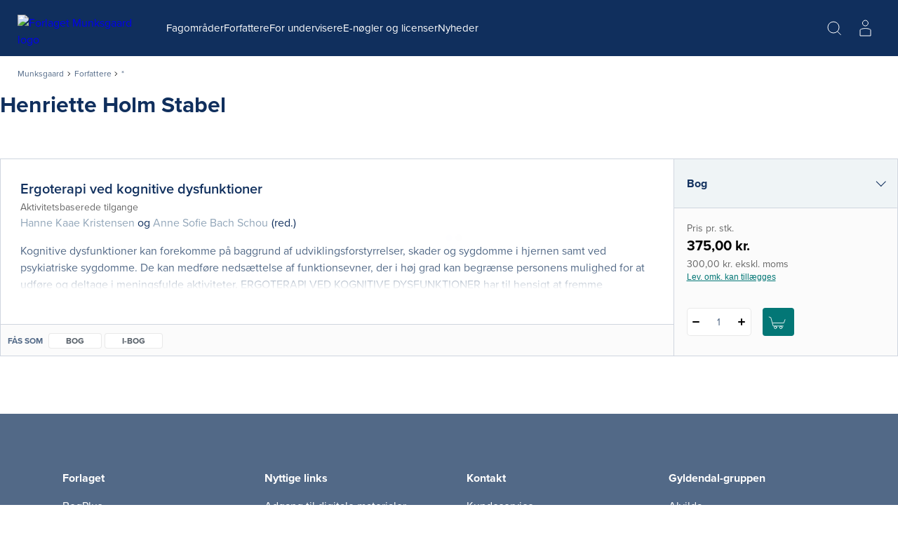

--- FILE ---
content_type: text/html; charset=utf-8
request_url: https://munksgaard.dk/forfattere/henriette-holm-stabel_0-101392
body_size: 58228
content:



<!DOCTYPE html>

<html lang="da">
<head>
    <meta charset="utf-8" />
    <meta name="viewport" content="width=device-width, initial-scale=1">

    <!-- Google Tag Manager -->
<script>
window._dataLayer = [];
Object.defineProperty(window, "dataLayer", {
    get: function() {
        if (typeof window.gtmListenerCallback === "function") {
            window.gtmListenerCallback();
        }
    return window._dataLayer;
    },
  set: function(a) {
    window._dataLayer = a;
  }
});
(function(w,d,s,l,i){w[l]=w[l]||[];w[l].push({'gtm.start':
new Date().getTime(),event:'gtm.js'});var f=d.getElementsByTagName(s)[0],
j=d.createElement(s),dl=l!='dataLayer'?'&l='+l:'';j.async=true;j.src=
'https://www.googletagmanager.com/gtm.js?id='+i+dl;f.parentNode.insertBefore(j,f);
})(window,document,'script','dataLayer','GTM-T46LV25');</script>
<!-- End Google Tag Manager -->
    <script type="text/javascript" src="//web.telemetric.dk/t/ef9e9058-0e39-43ca-a4ee-4185af6034f4/bm.js" async="async"></script>
    

    <script type="text/javascript">
        window.isPageEditor = false;
        window.siteName = 'munksgaard';
    </script>

    <meta name="format-detection" content="telephone=no">

    

<title>Bøger af forfatter Henriette Holm Stabel - Køb hos Munksgaard</title>

    <link rel="apple-touch-icon" sizes="57x57" href="/dist/assets/sites/munksgaard/favicon/apple-touch-icon-57x57.png" />
    <link rel="apple-touch-icon" sizes="60x60" href="/dist/assets/sites/munksgaard/favicon/apple-touch-icon-60x60.png" />
    <link rel="apple-touch-icon" sizes="72x72" href="/dist/assets/sites/munksgaard/favicon/apple-touch-icon-72x72.png" />
    <link rel="apple-touch-icon" sizes="76x76" href="/dist/assets/sites/munksgaard/favicon/apple-touch-icon-76x76.png" />
    <link rel="apple-touch-icon" sizes="114x114" href="/dist/assets/sites/munksgaard/favicon/apple-touch-icon-114x114.png" />
    <link rel="apple-touch-icon" sizes="120x120" href="/dist/assets/sites/munksgaard/favicon/apple-touch-icon-120x120.png" />
    <link rel="apple-touch-icon" sizes="144x144" href="/dist/assets/sites/munksgaard/favicon/apple-touch-icon-144x144.png" />
    <link rel="apple-touch-icon" sizes="152x152" href="/dist/assets/sites/munksgaard/favicon/apple-touch-icon-152x152.png" />
    <link rel="apple-touch-icon" sizes="180x180" href="/dist/assets/sites/munksgaard/favicon/apple-touch-icon-180x180.png" />
    <link rel="icon" type="image/png" sizes="16x16" href="/dist/assets/sites/munksgaard/favicon/favicon-16x16.png" />
    <link rel="icon" type="image/png" sizes="32x32" href="/dist/assets/sites/munksgaard/favicon/favicon-32x32.png" />
    <link rel="icon" type="image/png" sizes="192x192" href="/dist/assets/sites/munksgaard/favicon/android-chrome-192x192.png" />
    <link rel="manifest" href="/dist/assets/sites/munksgaard/manifest.json" />
    <link rel="shortcut icon" href="/dist/assets/sites/munksgaard/favicon/favicon.png" />
    <meta name="msapplication-TileImage" content="/dist/assets/sites/munksgaard/favicon/mstile-144x144.png" />
    <meta name="msapplication-config" content="/dist/assets/sites/munksgaard/favicon/browserconfig.xml" />

<meta name="msapplication-TileColor" content="#da532c">
<meta name="theme-color" content="#ffffff" />

<meta property="og:title" content="Bøger af forfatter Henriette Holm Stabel - Køb hos Munksgaard" />
<meta property="og:description" content="" />
<meta property="og:url" content="https://munksgaard.dk/forfattere/henriette-holm-stabel_0-101392" />
<meta property="og:image" content="" />
<meta property="og:site_name" content="Munksgaard" />
<meta property="og:type" content="website" />


<meta name="keywords" content="" />
<meta name="Description" property="og:description" content="" />
<meta name="apple-mobile-web-app-status-bar-style" content="black" />
<meta name="google-site-verification" content="mfhGEMNKUI0T3pcGVZS663L9q5gh5gVuYQ4rDnZlk7Y" />
<meta name="lang" content="da" />



    <link rel="canonical" href="https://munksgaard.dk/forfattere/henriette-holm-stabel_0-101392" />

<script type="application/ld+json">
{
	"@context": "http://schema.org",
	"@type": "BreadcrumbList",
	"itemListElement": [{
	"@type": "ListItem",
	"position": 1,
	"item":
	{
		"@id": "https://munksgaard.dk/forfattere",
		"name": "Forfattere"
	}
},{
	"@type": "ListItem",
	"position": 2,
	"item":
	{
		"@id": "https://munksgaard.dk/forfattere/henriette-holm-stabel_0-101392",
		"name": "henriette-holm-stabel_0-101392"
	}
}]
}
</script>
    <link rel="stylesheet" href="/dist/css/style.munksgaard.css" />

<script src="https://use.typekit.net/dvg3xsk.js"></script>
<script>try{Typekit.load({ async: true });}catch(e){}</script>


    <!-- bundle:js -->
    <script defer src="/dist/js/bundle.js"></script>
    <!-- endinject -->

</head>
<body>
    <!-- Google Tag Manager (noscript) -->
<noscript><iframe src="https://www.googletagmanager.com/ns.html?id=GTM-T46LV25"
height="0" width="0" style="display:none;visibility:hidden"></iframe></noscript>
<!-- End Google Tag Manager (noscript) -->
    <div id="react_0HNHJAQD28LU9"></div><script type='application/json' data-react-setup>{"component":"ReactComponents.AppReduxInit","domId":"react_0HNHJAQD28LU9","props":{"Basket":{"BasketPageUrl":null,"TotalItemCount":0,"Summation":null,"BasketItems":[],"Addresses":[],"ShippingAndHandling":null,"VATEnabled":false,"AllowDiscount":false,"CheckoutPageUrl":null,"LastModified":null,"Email":null,"InspectionCopyLabel":null,"FirstName":null,"LastName":null,"InvoiceEan":null,"RequisitionNumber":null,"CustomerReference":null,"SelectedPaymentType":null,"PromotionCode":null,"NewsletterSignup":false,"AcceptTerms":false,"IsGuestCheckout":false,"DiscountCodeTexts":null,"DiscountCodeValues":null,"BasketHeaderTrumpetText":null,"BasketHeaderText":null,"CheckoutButtonTopText":null,"ProductInfoColumnHeading":null,"ProductCountColumnHeading":null,"ProductPriceColumnHeading":null,"ProductPriceWithVATColumnHeading":null,"BasketNoticesList":null,"CheckoutButtonBottomText":null,"PublishedText":null,"ChoosenClassesText":null,"OutOfStockHeaderText":null,"CurrencyText":null,"LicensePeriodText":null,"EditLicenseText":null,"CounterUnit":null,"DescriptionText_EmptyBasket":null,"GoToBasketButtonText":null,"GoToCheckoutButtonText":null,"EmptyBasketText":null,"OrderId":0,"LicenseCountText":null,"EditLicenseCountText":null,"ContinueShoppingButtonText":null,"SearchPlaceholderText":null},"UserProfile":null,"Login":{"CreateLoginContent":{"CreateLinkLabel":"Opret profil","UniLoginPossible":false,"CreateProfileSeperatorText":"eller","InfoText":"\u003cstrong\u003e\u003cstrong\u003eUNI•Login giver dig mulighed for:\u003c/strong\u003e\u003c/strong\u003e\n\u003cul\u003e\n    \u003cli\u003eat bruge det samme login på tværs af materialer\u003c/li\u003e\n    \u003cli\u003eat få et samlet overblik over dine digitale materialer\u003c/li\u003e\n\u003c/ul\u003e"},"UniPromptContent":{"IntroText":"\u003cp\u003e\u003cstrong\u003eDu er logget ind med UNI-Login.\u003c/strong\u003e\u003c/p\u003e\n\u003cp\u003eNår du vil handle via vores webshop, skal du oprette en profil. Hvis du allerede har en profil kan du logge ind og forbinde den til din UNI-C profil.\u003c/p\u003e","CreateLoginText":"","CreateLoginButtonLabel":"Opret konto","CreateLoginUrl":"/profile/create-profile","SeteratorText":"eller","LoginText":"\u003cp\u003e\u003cstrong\u003eHar allerede en profil\u003c/strong\u003e\u003c/p\u003e\n\u003cp\u003eLog ind med din eksisterende profil. \u003c/p\u003e","LoginButtonLabel":"Log ind","UniLoggedInButtonText":"Log ind"},"LoginUrl":{"FullUrl":"https://loginconnector.gyldendal.dk/Navigator/Navigator?clientWebSite=GuPlatform_MU\u0026forceLogin=true\u0026clientWsSuccessUrl=https://munksgaard.dk/auth/LoginSuccess?redirect=/forfattere/henriette-holm-stabel_0-101392\u0026clientWsFailureUrl=https://munksgaard.dk/auth/LoginFailure?redirect=/forfattere/henriette-holm-stabel_0-101392\u0026loginFailed=true","Text":"Log ind","Url":"https://loginconnector.gyldendal.dk/Navigator/Navigator?clientWebSite=GuPlatform_MU"},"LogoutUrl":{"FullUrl":"https://loginconnector.gyldendal.dk/Navigator/Logout?clientWebSite=GuPlatform_MU\u0026logoutSuccessUrl=https://munksgaard.dk/Auth/LogoutSuccess","Text":"Log ud","Url":"https://loginconnector.gyldendal.dk/Navigator/Logout?clientWebSite=GuPlatform_MU"},"CreateProfileUrl":{"Text":"Opret profil","Url":"/profile/create-profile"},"CreateProfileUniLoginUrl":{"Text":"Opret profil med UNI-Login","Url":"https://loginconnector.gyldendal.dk/Navigator/Navigator?clientWebSite=GuPlatform_MU\u0026forceLogin=true\u0026clientWsSuccessUrl=https://munksgaard.dk/auth/LoginSuccess?redirect=/profile/create-profile\u0026clientWsFailureUrl=https://munksgaard.dk/auth/LoginFailure?redirect=/profile/create-profile\u0026loginFailed=true\u0026providerName=UNIC"},"IsUniLoggedIn":false,"ProfileModal":{"TitleText":"TitleText","UnicTitle":"UnicTitle","NoUnicTitle":"NoUnicTitle","UnicButtonText":"UnicButtonText","UnicButtonLink":null,"NoUnicButtonText":"NoUnicButtonText","NoUnicButtonLink":null}},"AccountVerificationModalLabels":null}}</script> 
    <div id="react_0HNHJAQD28LUA"><a class="navigation-header__skip-link" href="#main-content">Spring til hovedindhold</a><header class="navigation-header"><nav role="navigation" aria-label="Hovedmenu" class="navigation-header__inner"><button aria-label="Åbn menu" aria-expanded="false" type="button" class="navigation-header__menu-button"><svg class="navigation-header__mobile-menu-button" width="23" height="18" viewBox="0 0 23 18" fill="none" xmlns="http://www.w3.org/2000/svg"><line x1="3" y1="1" x2="22" y2="1" stroke="currentColor" stroke-width="2" stroke-linecap="round"></line><line x1="3" y1="9" x2="22" y2="9" stroke="currentColor" stroke-width="2" stroke-linecap="round"></line><line x1="3" y1="17" x2="22" y2="17" stroke="currentColor" stroke-width="2" stroke-linecap="round"></line></svg></button><a href="/" class="navigation-header__logo"><img src="/-/media/images/logos/logo-munksgaard-white(1).svg" alt="Forlaget Munksgaard logo"/></a><ul class="navigation-header__items"><li class="navigation-header-item"><button class="navigation-header-item__button" type="button">Fagområder</button></li><li class="navigation-header-item"><a href="/forfattere" class="navigation-header-item__link">Forfattere</a></li><li class="navigation-header-item"><button class="navigation-header-item__button" type="button">For undervisere</button></li><li class="navigation-header-item"><a href="/e-noegler-og-licenser" class="navigation-header-item__link">E-nøgler og licenser </a></li><li class="navigation-header-item"><a href="/nyheder" class="navigation-header-item__link">Nyheder</a></li></ul><div class="navigation-header__service-menu"><div class="navigation-header__service-menu__item" data-service-menu-search="true"><button type="button" aria-label="Åbn Søgning" aria-expanded="false" data-toggle-search="true" class="button-reset navigation-header__service-menu__button"><svg width="32" height="32" viewBox="0 0 32 32" fill="none" xmlns="http://www.w3.org/2000/svg" role="presentation"><circle cx="15" cy="15" r="8" stroke="currentColor" stroke-width="2"></circle><path d="M20.6602 20.8652L25.317 25.5221" stroke="currentColor" stroke-width="2" stroke-linecap="round"></path></svg></button></div></div><button aria-label="Gå tilbage" class="navigation-mobile__back-button" type="button"><svg width="9" height="14" viewBox="0 0 9 14" fill="none" xmlns="http://www.w3.org/2000/svg"><path d="M1.5006 0.999884L7.15746 6.65674L1.5006 12.3136" stroke="currentColor"></path></svg></button><div class="navigation-mobile"><span class="navigation-mobile__title">Menu</span><ul class="navigation-mobile__links"><li class="navigation-menu-item"><button class="navigation-menu-item__button" type="button"><span class="navigation-menu-item__label">Fagområder<svg width="9" height="14" viewBox="0 0 9 14" fill="none" xmlns="http://www.w3.org/2000/svg"><path d="M1.5006 0.999884L7.15746 6.65674L1.5006 12.3136" stroke="currentColor"></path></svg></span></button></li><li class="navigation-menu-item"><a tabindex="-1" href="/forfattere" class="navigation-menu-item__link"><span class="navigation-menu-item__label">Forfattere</span></a></li><li class="navigation-menu-item"><button class="navigation-menu-item__button" type="button"><span class="navigation-menu-item__label">For undervisere<svg width="9" height="14" viewBox="0 0 9 14" fill="none" xmlns="http://www.w3.org/2000/svg"><path d="M1.5006 0.999884L7.15746 6.65674L1.5006 12.3136" stroke="currentColor"></path></svg></span></button></li><li class="navigation-menu-item"><a tabindex="-1" href="/e-noegler-og-licenser" class="navigation-menu-item__link"><span class="navigation-menu-item__label">E-nøgler og licenser </span></a></li><li class="navigation-menu-item"><a tabindex="-1" href="/nyheder" class="navigation-menu-item__link"><span class="navigation-menu-item__label">Nyheder</span></a></li></ul><hr/></div><div class="navigation-search"><div class="inline-search content-module"><div class="content-row"><div class="inline-search__input-wrapper"><svg width="32" height="32" viewBox="0 0 32 32" fill="none" xmlns="http://www.w3.org/2000/svg" role="presentation"><circle cx="15" cy="15" r="8" stroke="currentColor" stroke-width="2"></circle><path d="M20.6602 20.8652L25.317 25.5221" stroke="currentColor" stroke-width="2" stroke-linecap="round"></path></svg><label for="inline-search" class="sr-only">Søg</label><input type="search" id="inline-search" disabled="" class="inline-search__input" role="searchbox" placeholder=""/></div></div></div></div></nav></header></div><script type='application/json' data-react-setup>{"component":"ReactComponents.Navigation","domId":"react_0HNHJAQD28LUA","props":{"Logo":"/-/media/images/logos/logo-munksgaard-white(1).svg","Menu":{"Id":"ebd73e3a-217b-4ad1-9949-1ffc46ca4bb6","Children":[{"Id":"3e6b9a93-dd6f-4d12-9d89-f3c2ae8e9b3e","Children":[{"Id":"d014ac0e-0e8a-4eb2-bf12-9e7fefbd8550","Children":[{"Id":"efe1f43c-9bcf-4781-8410-de6ed6749fac","Children":[],"Label":"Bacheloropgaven","Theme":"","Url":"/fag/ergoterapi/bacheloropgaven","ShowInMenu":true,"ShowInBreadcrumbs":true,"IsDivider":false},{"Id":"1f087d17-8b0a-42e9-b4b7-4abeb0df01af","Children":[],"Label":"Grundbøger","Theme":"","Url":"/fag/ergoterapi/grundboeger","ShowInMenu":true,"ShowInBreadcrumbs":true,"IsDivider":false},{"Id":"4dcb7ef3-0997-431d-8a26-280a7daa36c6","Children":[],"Label":"Klinisk praksis","Theme":"","Url":"/fag/ergoterapi/klinisk-praksis","ShowInMenu":true,"ShowInBreadcrumbs":true,"IsDivider":false},{"Id":"69d3e8b5-0acd-4cbe-a711-f750aecda05d","Children":[],"Label":"Temabøger","Theme":"","Url":"/fag/ergoterapi/temaboeger","ShowInMenu":true,"ShowInBreadcrumbs":true,"IsDivider":false},{"Id":"7d00f385-e22b-4242-a430-8534fdd1d962","Children":[],"Label":"Tværprofessionelt","Theme":"","Url":"/fag/ergoterapi/tvaerprofessionelt","ShowInMenu":true,"ShowInBreadcrumbs":true,"IsDivider":false}],"Label":"Ergoterapi","Theme":"","Url":"/fag/ergoterapi","ShowInMenu":true,"ShowInBreadcrumbs":true,"IsDivider":false},{"Id":"9fcdf96b-cace-4261-9b18-84991877270b","Children":[],"Label":"Ernæring og sundhed","Theme":"","Url":"/fag/ernaering-og-sundhed","ShowInMenu":true,"ShowInBreadcrumbs":true,"IsDivider":false},{"Id":"a78ad05d-6a55-40a8-9f88-cf2e817d2341","Children":[],"Label":"Folkesundhedsvidenskab","Theme":"","Url":"/fag/folkesundhedsvidenskab","ShowInMenu":true,"ShowInBreadcrumbs":true,"IsDivider":false},{"Id":"2680f4a6-4a20-4877-a504-acde1783645f","Children":[{"Id":"f4a7c3cb-fa69-4019-91f3-a8e6f1e78e8d","Children":[],"Label":"Grundbøger","Theme":"","Url":"/fag/fysioterapi/grundboeger","ShowInMenu":true,"ShowInBreadcrumbs":true,"IsDivider":false},{"Id":"31a903f5-fe37-4723-ba94-c195105f8361","Children":[],"Label":"Klinisk praksis","Theme":"","Url":"/fag/fysioterapi/klinisk-praksis","ShowInMenu":true,"ShowInBreadcrumbs":true,"IsDivider":false},{"Id":"aa89308e-5298-4f48-8d1d-6b39dfd5fb3b","Children":[],"Label":"Metode, forskning og udvikling","Theme":"","Url":"/fag/fysioterapi/metode-forskning-og-udvikling","ShowInMenu":true,"ShowInBreadcrumbs":true,"IsDivider":false},{"Id":"508918ea-41b1-45bd-ae56-7799f3ed9814","Children":[],"Label":"Temabøger","Theme":"","Url":"/fag/fysioterapi/temaboeger","ShowInMenu":true,"ShowInBreadcrumbs":true,"IsDivider":false},{"Id":"4f8f5348-abbd-460e-9151-199b670cfa49","Children":[],"Label":"Tværprofessionelt","Theme":"","Url":"/fag/fysioterapi/tvaerprofessionelt","ShowInMenu":true,"ShowInBreadcrumbs":true,"IsDivider":false}],"Label":"Fysioterapi","Theme":"","Url":"/fag/fysioterapi","ShowInMenu":true,"ShowInBreadcrumbs":true,"IsDivider":false},{"Id":"57fa8394-9ba1-4876-ad2f-ad9b4c748f13","Children":[{"Id":"a8e84c50-2fb0-4abd-8865-3cb5b832596f","Children":[],"Label":"Akut patient","Theme":"","Url":"/fag/medicin/akut-patient","ShowInMenu":true,"ShowInBreadcrumbs":true,"IsDivider":false},{"Id":"693ab273-7b68-40e2-82f9-9e440082736b","Children":[],"Label":"Almen medicin","Theme":"","Url":"/fag/medicin/almen-medicin","ShowInMenu":true,"ShowInBreadcrumbs":true,"IsDivider":false},{"Id":"f6705071-9622-40f5-9f23-89371967cc86","Children":[],"Label":"Anatomi og fysiologi","Theme":"","Url":"/fag/medicin/anatomi-og-fysiologi","ShowInMenu":true,"ShowInBreadcrumbs":true,"IsDivider":false},{"Id":"dd26b941-10df-4d2b-98c2-efc7a1599c8c","Children":[],"Label":"Billeddiagnostik","Theme":"","Url":"/fag/medicin/billeddiagnostik","ShowInMenu":true,"ShowInBreadcrumbs":true,"IsDivider":false},{"Id":"c3b17b0c-84be-4db3-af79-cd4af5639074","Children":[],"Label":"Endokrinologi og ernæring","Theme":"","Url":"/fag/medicin/endokrinologi-og-ernaering","ShowInMenu":true,"ShowInBreadcrumbs":true,"IsDivider":false},{"Id":"9e576986-c89d-4b2d-86ce-695f622e1136","Children":[],"Label":"Etik og videnskabsteori","Theme":"","Url":"/fag/medicin/etik-og-videnskabsteori","ShowInMenu":true,"ShowInBreadcrumbs":true,"IsDivider":false},{"Id":"651f8ad5-988c-4aac-bb5f-075829852377","Children":[],"Label":"Farmakologi og immunologi","Theme":"","Url":"/fag/medicin/farmakologi-og-immunologi","ShowInMenu":true,"ShowInBreadcrumbs":true,"IsDivider":false},{"Id":"5be26479-4ca4-4fd9-b1ef-caa44210ac70","Children":[],"Label":"Folkesundhed","Theme":"","Url":"/fag/medicin/folkesundhed","ShowInMenu":true,"ShowInBreadcrumbs":true,"IsDivider":false},{"Id":"082793f8-f9d4-49cf-a0f4-2e8423382a6f","Children":[],"Label":"Forskning og samfund","Theme":"","Url":"/fag/medicin/forskning-og-samfund","ShowInMenu":true,"ShowInBreadcrumbs":true,"IsDivider":false},{"Id":"cfb9ac5b-0c2f-4fde-bba0-f2132611af2c","Children":[],"Label":"Gynækologi, obstetrik og pædiatri","Theme":"","Url":"/fag/medicin/gynaekologi-obstetrik-og-paediatri","ShowInMenu":true,"ShowInBreadcrumbs":true,"IsDivider":false},{"Id":"6f5e59d9-7d11-460c-a75d-aeca779934e4","Children":[],"Label":"Intern medicin","Theme":"","Url":"/fag/medicin/intern-medicin","ShowInMenu":true,"ShowInBreadcrumbs":true,"IsDivider":false},{"Id":"cd614b13-3748-4751-adfd-8ba4f7513663","Children":[],"Label":"Kirurgi","Theme":"","Url":"/fag/medicin/kirurgi","ShowInMenu":true,"ShowInBreadcrumbs":true,"IsDivider":false},{"Id":"b5f43f7e-ff30-4242-9c63-1c3127f25be8","Children":[],"Label":"Klinik og journaloptag","Theme":"","Url":"/fag/medicin/klinik-og-journaloptag","ShowInMenu":true,"ShowInBreadcrumbs":true,"IsDivider":false},{"Id":"9ab4181a-05d5-429e-8c85-8baa0f4b630a","Children":[],"Label":"Kommunikation","Theme":"","Url":"/fag/medicin/kommunikation","ShowInMenu":true,"ShowInBreadcrumbs":true,"IsDivider":false},{"Id":"1a4f6ebf-dcdd-4fa4-8eed-be6bff760c22","Children":[],"Label":"Neurofag","Theme":"","Url":"/fag/medicin/neurofag","ShowInMenu":true,"ShowInBreadcrumbs":true,"IsDivider":false},{"Id":"e2da0398-e76c-43df-8916-b6c4d363d07b","Children":[],"Label":"Odontologi","Theme":"","Url":"/fag/medicin/odontologi","ShowInMenu":true,"ShowInBreadcrumbs":true,"IsDivider":false},{"Id":"39ca1c6d-d9a6-4c0e-93ad-2473c5709666","Children":[],"Label":"Onkologi og palliation","Theme":"","Url":"/fag/medicin/onkologi-og-palliation","ShowInMenu":true,"ShowInBreadcrumbs":true,"IsDivider":false},{"Id":"ac1b9a3b-0113-4404-8236-541c93916090","Children":[],"Label":"Psykiatri og psykologi","Theme":"","Url":"/fag/medicin/psykiatri-og-psykologi","ShowInMenu":true,"ShowInBreadcrumbs":true,"IsDivider":false},{"Id":"144ed2b0-20bb-4b59-86dd-cbd8b17ef48d","Children":[],"Label":"Sansefag","Theme":"","Url":"/fag/medicin/sansefag","ShowInMenu":true,"ShowInBreadcrumbs":true,"IsDivider":false}],"Label":"Medicin","Theme":"","Url":"/fag/medicin","ShowInMenu":true,"ShowInBreadcrumbs":true,"IsDivider":false},{"Id":"c4f0907f-932d-4d2c-b722-c7586a137355","Children":[{"Id":"e267c26d-8ddb-4fe4-a40a-5e2098cf1dc1","Children":[],"Label":"Farmakologi","Theme":"","Url":"/fag/sygepleje/farmakologi","ShowInMenu":true,"ShowInBreadcrumbs":true,"IsDivider":false},{"Id":"488b4015-483a-437a-b979-0d9321bec073","Children":[],"Label":"Filosofi, religion og etik","Theme":"","Url":"/fag/sygepleje/filosofi-religion-og-etik","ShowInMenu":true,"ShowInBreadcrumbs":true,"IsDivider":false},{"Id":"280dae41-f0da-4de8-be46-69bb626405cf","Children":[],"Label":"Folkesundhed og forebyggelse","Theme":"","Url":"/fag/sygepleje/folkesundhed-og-forebyggelse","ShowInMenu":true,"ShowInBreadcrumbs":true,"IsDivider":false},{"Id":"dd37e01b-05c8-446a-bf05-4ed9780aa3e0","Children":[],"Label":"Forskningsmetode og videnskabsteori","Theme":"","Url":"/fag/sygepleje/forskningsmetode-og-videnskabsteori","ShowInMenu":true,"ShowInBreadcrumbs":true,"IsDivider":false},{"Id":"90bf4e79-77b7-459a-a193-26ebdbda7420","Children":[],"Label":"Grundlæggende sygepleje","Theme":"","Url":"/fag/sygepleje/grundlaeggende-sygepleje","ShowInMenu":true,"ShowInBreadcrumbs":true,"IsDivider":false},{"Id":"2b5e424c-5371-43aa-acdf-bf7794c471da","Children":[],"Label":"Kommunikation, pædagogik og psykologi","Theme":"","Url":"/fag/sygepleje/kommunikation-paedagogik-og-psykologi","ShowInMenu":true,"ShowInBreadcrumbs":true,"IsDivider":false},{"Id":"01c240d8-3545-41ac-a4b7-7020782c369d","Children":[],"Label":"Kompleks sygepleje","Theme":"","Url":"/fag/sygepleje/kompleks-sygepleje","ShowInMenu":true,"ShowInBreadcrumbs":true,"IsDivider":false},{"Id":"cb11c1a8-22cd-459e-a78b-5c1afa9fbb6f","Children":[],"Label":"Mikrobiologi","Theme":"","Url":"/fag/sygepleje/mikrobiologi","ShowInMenu":true,"ShowInBreadcrumbs":true,"IsDivider":false},{"Id":"05607dbc-2b9d-49ce-b2ae-e35900bbfc9c","Children":[],"Label":"Naturvidenskab","Theme":"","Url":"/fag/sygepleje/naturvidenskab","ShowInMenu":true,"ShowInBreadcrumbs":true,"IsDivider":false},{"Id":"7b9f6d1f-25da-4e61-8c7f-bfb7e159d926","Children":[],"Label":"Organisation, ledelse og jura","Theme":"","Url":"/fag/sygepleje/organisation-ledelse-og-jura","ShowInMenu":true,"ShowInBreadcrumbs":true,"IsDivider":false},{"Id":"b7e8fb4f-4236-482e-9fa5-b8d45c996dd3","Children":[],"Label":"Psykiatri","Theme":"","Url":"/fag/sygepleje/psykiatri","ShowInMenu":true,"ShowInBreadcrumbs":true,"IsDivider":false},{"Id":"eb91c3bf-7343-4c2c-acc4-fd295072081d","Children":[],"Label":"Sygdomslære","Theme":"","Url":"/fag/sygepleje/sygdomslaere","ShowInMenu":true,"ShowInBreadcrumbs":true,"IsDivider":false},{"Id":"e84d928f-621b-49e0-bafc-9c1c9d0d6bbd","Children":[],"Label":"Sygeplejeteori","Theme":"","Url":"/fag/sygepleje/sygeplejeteori","ShowInMenu":true,"ShowInBreadcrumbs":true,"IsDivider":false},{"Id":"7006390c-3913-4f38-a5da-9b099fcb01fb","Children":[],"Label":"Teknologi, kvalitetsudvikling og dokumentation","Theme":"","Url":"/fag/sygepleje/teknologi-kvalitetsudvikling-og-dokumentation","ShowInMenu":true,"ShowInBreadcrumbs":true,"IsDivider":false}],"Label":"Sygepleje","Theme":"","Url":"/fag/sygepleje","ShowInMenu":true,"ShowInBreadcrumbs":true,"IsDivider":false}],"Label":"Fagområder","Theme":"","Url":"/fag","ShowInMenu":true,"ShowInBreadcrumbs":true,"IsDivider":false},{"Id":"ced95a36-a9ec-4bbf-b0a3-c9b17a37c10f","Children":[],"Label":"Forfattere","Theme":"","Url":"/forfattere","ShowInMenu":true,"ShowInBreadcrumbs":true,"IsDivider":false},{"Id":"c08ea8de-49ac-42d2-ad64-81d65195dcfc","Children":[{"Id":"68573477-8118-4c24-8a80-c5be5224b768","Children":[],"Label":"Bestil pensumeksemplar","Theme":"","Url":"/for-undervisere/bestil-pensumeksemplar","ShowInMenu":true,"ShowInBreadcrumbs":true,"IsDivider":false},{"Id":"4581337d-a704-4f58-9875-59633facb7c0","Children":[],"Label":"Hvad må du kopiere?","Theme":"","Url":"/for-undervisere/hvad-maa-du-kopiere","ShowInMenu":true,"ShowInBreadcrumbs":true,"IsDivider":false}],"Label":"For undervisere","Theme":"","Url":"/for-undervisere","ShowInMenu":true,"ShowInBreadcrumbs":true,"IsDivider":false},{"Id":"884dbc77-5b67-45fd-a2dc-8348ce07053e","Children":[],"Label":"E-nøgler og licenser ","Theme":"","Url":"/e-noegler-og-licenser","ShowInMenu":true,"ShowInBreadcrumbs":true,"IsDivider":false},{"Id":"8fcbf5f0-fe6c-40ee-a296-62cb3ef8a0d1","Children":[],"Label":"Nyheder","Theme":"","Url":"/nyheder","ShowInMenu":true,"ShowInBreadcrumbs":true,"IsDivider":false}],"Label":null,"Theme":null,"Url":null,"ShowInMenu":false,"ShowInBreadcrumbs":false,"IsDivider":false},"ServiceMenu":null,"Search":{"Label":"Søg","Placeholder":""},"NavigationGlobalSites":null,"CreateProfileLabels":{"CreateProfileModalHeader":"","WithUnicLoginHeader":"","WithoutUnicLoginHeader":""},"SiteName":"munksgaard"}}</script> 
    <div id="react_0HNHJAQD28LUB"><nav aria-label="Breadcrumb" class="content-module breadcrumbs"><ol class="content-row breadcrumbs__list"><li class="breadcrumbs__item"><a class="breadcrumbs__link" href="/">Munksgaard</a></li><li class="breadcrumbs__item"><svg width="5" height="7" viewBox="0 0 5 7" fill="none" xmlns="http://www.w3.org/2000/svg"><path d="M0.828427 0.41376L3.65685 3.24219L0.828427 6.07061" stroke="currentColor"></path></svg><a class="breadcrumbs__link" href="/forfattere">Forfattere</a></li><li class="breadcrumbs__item" aria-current="page"><svg width="5" height="7" viewBox="0 0 5 7" fill="none" xmlns="http://www.w3.org/2000/svg"><path d="M0.828427 0.41376L3.65685 3.24219L0.828427 6.07061" stroke="currentColor"></path></svg>*</li></ol></nav></div><script type='application/json' data-react-setup>{"component":"ReactComponents.Breadcrumbs","domId":"react_0HNHJAQD28LUB","props":{"Children":[{"Children":[],"Label":"Forfattere","Url":"/forfattere"},{"Children":[],"Label":"*","Url":"/forfattere/,-w-,"}],"Label":"Munksgaard","Url":"/"}}</script> 

    <div class="main-layout">
        <main role="main" id="main-content" class="main-content">
            
            <div id="react_0HNHJAQD28LUC"><div class="author-details-container"><div class="author-details"><div class="author-details__meta"><h1 class="author-details__meta__name">Henriette Holm Stabel</h1></div></div></div></div><script type='application/json' data-react-setup>{"component":"ReactComponents.AuthorDetails","domId":"react_0HNHJAQD28LUC","props":{"Id":"0-101392","AuthorName":"Henriette Holm Stabel","AuthorLastName":"Stabel","AuthorPictureUrl":"","AuthorDescription":"","AuthorDetailsPageLink":"https://munksgaard.dk/forfattere/henriette-holm-stabel_0-101392","CanonicalUrl":"https://munksgaard.dk/forfattere/henriette-holm-stabel_0-101392"}}</script><div id="react_0HNHJAQD28LUD"></div><script type='application/json' data-react-setup>{"component":"ReactComponents.ProductList","domId":"react_0HNHJAQD28LUD","props":{"Success":true,"ErrorCode":"0","ErrorMessage":"","ErrorMessageRaw":null,"Payload":{"ListUrl":"https://munksgaard.dk/forfattere/henriette-holm-stabel_0-101392","ItemId":"c375d1cf-9d66-42f8-9c04-a0670aad8764","ContextId":"0-101392","InitialFilter":null,"FacetConfigurationId":"c375d1cf-9d66-42f8-9c04-a0670aad8764","FacetGroups":[{"Id":"f8432fd0-4874-463b-b365-40a1cc578c45","Label":"Fag","LabelRaw":"Fag","InitiallyShown":3,"InitiallyCollapsed":false,"ExpandLabel":"Se flere","ExpandLabelRaw":"Se flere","ShortenLabel":"Se færre","ShortenLabelRaw":"Se færre","Facets":[{"Id":"0bd2fdc3-06ad-4aa6-b8e1-bbd1551f109f","Label":"Ergoterapi","LabelRaw":"Ergoterapi","Active":false,"ResultCount":2,"Facets":[]}]},{"Id":"552616f6-68dc-4b98-82ab-8cbf3b704409","Label":"Medietyper","LabelRaw":"Medietyper","InitiallyShown":3,"InitiallyCollapsed":false,"ExpandLabel":"Se flere","ExpandLabelRaw":"Se flere","ShortenLabel":"Se færre","ShortenLabelRaw":"Se færre","Facets":[{"Id":"3a18da57-ccac-4fb5-8f83-e4820129b966","Label":"Bog","LabelRaw":"Bog","Active":false,"ResultCount":1,"Facets":[]},{"Id":"f175753c-f08a-49d0-8682-4e9071e1d6c6","Label":"i-bog","LabelRaw":"i-bog","Active":false,"ResultCount":1,"Facets":[]}]}],"Works":[{"Id":51606,"Title":"Ergoterapi ved kognitive dysfunktioner","Description":null,"MediaTypes":["Bog","i-bog"],"Products":[{"Id":"9788762819849","Isbn13":"9788762819849","Title":"Ergoterapi ved kognitive dysfunktioner","Subtitle":"Aktivitetsbaserede tilgange","Description":"Kognitive dysfunktioner kan forekomme på baggrund af udviklingsforstyrrelser, skader og sygdomme i hjernen samt ved psykiatriske sygdomme. De kan medføre nedsættelse af funktionsevner, der i høj grad kan begrænse personens mulighed for at udføre og deltage i meningsfulde aktiviteter.  ERGOTERAPI VED KOGNITIVE DYSFUNKTIONER har til hensigt at fremme evidensbaseret praksis inden for ergoterapi til","MediaType":"Bog","MediaTypeName":"Bog","MaterialType":"Hæftet","CoverImageUrl":"/-/media/images/external.png?ei=https://multimediaserver.gyldendal.dk/MunksgaardDanmarkred/CoverFace/WH_Original/9788762819849","SeriesLinks":[],"InStock":true,"StockText":"","HideConfigurationDetails":false,"Edition":"1. udgave","PublishDate":"15. oktober 2020","CanBeBought":true,"InfoType":2,"EditorsListShortAbbreviation":"(red.)","AuthorsListShort":"\u003ca href=\u0027/forfattere/annalise-jacobsen_0-30447\u0027\u003eAnnalise Jacobsen\u003c/a\u003e og \u003ca href=\u0027/forfattere/hanne-kaae-kristensen_0-32086\u0027\u003eHanne Kaae Kristensen\u003c/a\u003e","AuthorsListLong":"\u003ca href=\u0027/forfattere/annalise-jacobsen_0-30447\u0027\u003eAnnalise Jacobsen\u003c/a\u003e, \u003ca href=\u0027/forfattere/hanne-kaae-kristensen_0-32086\u0027\u003eHanne Kaae Kristensen\u003c/a\u003e, \u003ca href=\u0027/forfattere/tove-lise-nielsen_0-35144\u0027\u003eTove Lise Nielsen\u003c/a\u003e, \u003ca href=\u0027/forfattere/dora-celinder_0-102323\u0027\u003eDora Celinder\u003c/a\u003e, \u003ca href=\u0027/forfattere/helene-honore_0-117580\u0027\u003eHelene Honoré\u003c/a\u003e, \u003ca href=\u0027/forfattere/diana-astrup-nielsen_0-122024\u0027\u003eDiana Astrup Nielsen\u003c/a\u003e, \u003ca href=\u0027/forfattere/anne-sofie-bach-schou_0-128414\u0027\u003eAnne Sofie Bach Schou\u003c/a\u003e, \u003ca href=\u0027/forfattere/cathrine-arntzen_0-135766\u0027\u003eCathrine Arntzen\u003c/a\u003e, \u003ca href=\u0027/forfattere/linda-trier-hald_0-148793\u0027\u003eLinda Trier Hald\u003c/a\u003e, \u003ca href=\u0027/forfattere/pia-kold_0-148794\u0027\u003ePia Kold\u003c/a\u003e, \u003ca href=\u0027/forfattere/rikke-forslund_0-148795\u0027\u003eRikke Forslund\u003c/a\u003e, \u003ca href=\u0027/forfattere/maria-biehl-gustafson_0-148796\u0027\u003eMaria Biehl Gustafson\u003c/a\u003e og \u003ca href=\u0027/forfattere/henriette-holm-stabel_0-101392\u0027\u003eHenriette Holm Stabel\u003c/a\u003e","EditorsListShort":"\u003ca href=\u0027/forfattere/hanne-kaae-kristensen_0-32086\u0027\u003eHanne Kaae Kristensen\u003c/a\u003e og \u003ca href=\u0027/forfattere/anne-sofie-bach-schou_0-128414\u0027\u003eAnne Sofie Bach Schou\u003c/a\u003e","EditorsListLong":"\u003ca href=\u0027/forfattere/hanne-kaae-kristensen_0-32086\u0027\u003eHanne Kaae Kristensen\u003c/a\u003e og \u003ca href=\u0027/forfattere/anne-sofie-bach-schou_0-128414\u0027\u003eAnne Sofie Bach Schou\u003c/a\u003e","ShowMoreContributors":true,"ProductPageLink":"https://munksgaard.dk/forfattere/henriette-holm-stabel_0-101392/ergoterapi-ved-kognitive-dysfunktioner-bog-51606-9788762819849","ReadMoreText":"Læs mere","ShowSimplePrice":true,"PrimaryPrice":"375,00 kr.","SecondaryPrice":"300,00 kr. ekskl. moms","DiscountedPrice":null,"PriceUnit":"Pris pr. stk.","UnitPriceNumber":375.0000,"PriceConfigurations":[{"IsInBasket":false,"ShouldLogin":false,"Selected":false,"IsBuyable":false,"BuyableNote":"Du skal være logget ind for at købe dette produkt","SalesFormCode":0,"AccessFormCode":0,"ConfigurationSummary":"Til få brugere (Pr. stk: 375,00 kr.)","ConfigurationSelect":"Beregn","LicenseType":0,"LicenseLabel":"Stk.","PeriodOptions":[{"UnitValue":0,"UnitTypeCode":0,"PrimaryUnitPrice":375.0000,"SecondaryUnitPrice":300.0000,"PriceText":"375,00 kr.","AccessPeriodText":"","AccessPeriodFullText":"","TotalPriceLabel":"","PeriodText":"","Selected":true}],"ClassOptions":{"Label":"Alle klasser","Options":[]},"ShowClassOptions":false,"LicenseText":"","AllowQuantity":true,"Quantity":1,"DiscountedPrice":null,"PrimaryPrice":null,"SecondaryPrice":null,"UnitPriceNumber":375.0000,"PrimaryPriceText":"I alt","SecondaryPriceText":"{0} kr. ekskl. moms","PriceTotalBasis":"","PriceTotalLabel":"","PriceBasisLabel":null,"PriceBasisText":null,"AccessLabel":"Adgang","AccessPeriodLabel":"Adgangsperiode","AccessRenewLabel":"Betaling","AccessText":"","AccessPeriodText":"","AccessRenewText":"","ChoosePeriodText":"Vælg periode","LicenseTypeText":"","PriceInfoLinkText":"","PriceExplanationLinkText":"Hvordan er min pris beregnet?","EditSelectedLevels":null,"PriceInfoContentText":"","ChooseSelectedLevelsText":"Vælg klasser","IsSchoolLicenseAndRelevantClasses":false}],"IsPhysical":true},{"Id":"9788702316582","Isbn13":"9788702316582","Title":"Ergoterapi ved kognitive dysfunktioner (i-bog)","Subtitle":"Aktivitetsbaserede tilgange","Description":"Kognitive dysfunktioner kan forekomme på baggrund af udviklingsforstyrrelser, skader og sygdomme i hjernen samt ved psykiatriske sygdomme. De kan medføre nedsættelse af funktionsevner, der i høj grad kan begrænse personens mulighed for at udføre og deltage i meningsfulde aktiviteter.  ERGOTERAPI VED KOGNITIVE DYSFUNKTIONER har til hensigt at\u003c","MediaType":"i-bog","MediaTypeName":"i-bog","MaterialType":"VG-Typo3","CoverImageUrl":"/-/media/images/external.png?ei=https://multimediaserver.gyldendal.dk/MunksgaardDanmarkred/CoverFace/WH_Original/9788702316582","SeriesLinks":[],"InStock":false,"StockText":"","HideConfigurationDetails":false,"Edition":"1. udgave","PublishDate":"15. oktober 2020","CanBeBought":false,"InfoType":1,"EditorsListShortAbbreviation":"(red.)","AuthorsListShort":"\u003ca href=\u0027/forfattere/annalise-jacobsen_0-30447\u0027\u003eAnnalise Jacobsen\u003c/a\u003e og \u003ca href=\u0027/forfattere/hanne-kaae-kristensen_0-32086\u0027\u003eHanne Kaae Kristensen\u003c/a\u003e","AuthorsListLong":"\u003ca href=\u0027/forfattere/annalise-jacobsen_0-30447\u0027\u003eAnnalise Jacobsen\u003c/a\u003e, \u003ca href=\u0027/forfattere/hanne-kaae-kristensen_0-32086\u0027\u003eHanne Kaae Kristensen\u003c/a\u003e, \u003ca href=\u0027/forfattere/tove-lise-nielsen_0-35144\u0027\u003eTove Lise Nielsen\u003c/a\u003e, \u003ca href=\u0027/forfattere/dora-celinder_0-102323\u0027\u003eDora Celinder\u003c/a\u003e, \u003ca href=\u0027/forfattere/helene-honore_0-117580\u0027\u003eHelene Honoré\u003c/a\u003e, \u003ca href=\u0027/forfattere/diana-astrup-nielsen_0-122024\u0027\u003eDiana Astrup Nielsen\u003c/a\u003e, \u003ca href=\u0027/forfattere/anne-sofie-bach-schou_0-128414\u0027\u003eAnne Sofie Bach Schou\u003c/a\u003e, \u003ca href=\u0027/forfattere/cathrine-arntzen_0-135766\u0027\u003eCathrine Arntzen\u003c/a\u003e, \u003ca href=\u0027/forfattere/linda-trier-hald_0-148793\u0027\u003eLinda Trier Hald\u003c/a\u003e, \u003ca href=\u0027/forfattere/pia-kold_0-148794\u0027\u003ePia Kold\u003c/a\u003e, \u003ca href=\u0027/forfattere/rikke-forslund_0-148795\u0027\u003eRikke Forslund\u003c/a\u003e, \u003ca href=\u0027/forfattere/maria-biehl-gustafson_0-148796\u0027\u003eMaria Biehl Gustafson\u003c/a\u003e og \u003ca href=\u0027/forfattere/henriette-holm-stabel_0-101392\u0027\u003eHenriette Holm Stabel\u003c/a\u003e","EditorsListShort":"\u003ca href=\u0027/forfattere/hanne-kaae-kristensen_0-32086\u0027\u003eHanne Kaae Kristensen\u003c/a\u003e og \u003ca href=\u0027/forfattere/anne-sofie-bach-schou_0-128414\u0027\u003eAnne Sofie Bach Schou\u003c/a\u003e","EditorsListLong":"\u003ca href=\u0027/forfattere/hanne-kaae-kristensen_0-32086\u0027\u003eHanne Kaae Kristensen\u003c/a\u003e og \u003ca href=\u0027/forfattere/anne-sofie-bach-schou_0-128414\u0027\u003eAnne Sofie Bach Schou\u003c/a\u003e","ShowMoreContributors":true,"ProductPageLink":"https://munksgaard.dk/forfattere/henriette-holm-stabel_0-101392/ergoterapi-ved-kognitive-dysfunktioner-(i-bog)-i-bog-51606-9788702316582","ReadMoreText":"Læs mere","ShowSimplePrice":true,"PrimaryPrice":"241,50 kr.","SecondaryPrice":"193,20 kr. ekskl. moms","DiscountedPrice":null,"PriceUnit":"Pris pr. stk.","UnitPriceNumber":241.5000,"PriceConfigurations":[{"IsInBasket":false,"ShouldLogin":false,"Selected":false,"IsBuyable":false,"BuyableNote":"Du skal være logget ind for at købe dette produkt","SalesFormCode":1002,"AccessFormCode":1004,"ConfigurationSummary":"Til få brugere (Pr. stk: 241,50 kr.)","ConfigurationSelect":"Vælg","LicenseType":1004,"LicenseLabel":"Enkeltbrugerlicens","PeriodOptions":[{"UnitValue":1,"UnitTypeCode":1001,"PrimaryUnitPrice":241.5000,"SecondaryUnitPrice":193.2000,"PriceText":"241,50 kr.","AccessPeriodText":"1 års adgang","AccessPeriodFullText":"Udløber automatisk","TotalPriceLabel":"","PeriodText":"1 år","Selected":true}],"ClassOptions":{"Label":"Alle klasser","Options":[]},"ShowClassOptions":false,"LicenseText":"","AllowQuantity":true,"Quantity":1,"DiscountedPrice":null,"PrimaryPrice":null,"SecondaryPrice":null,"UnitPriceNumber":241.5000,"PrimaryPriceText":"I alt","SecondaryPriceText":"{0} kr. ekskl. moms","PriceTotalBasis":"","PriceTotalLabel":"","PriceBasisLabel":null,"PriceBasisText":null,"AccessLabel":"Adgang","AccessPeriodLabel":"Adgangsperiode","AccessRenewLabel":"Betaling","AccessText":"{0} brugere","AccessPeriodText":"1 års adgang","AccessRenewText":"Udløber automatisk","ChoosePeriodText":"Vælg periode","LicenseTypeText":"","PriceInfoLinkText":"Læs mere om enkeltbrugerlicens","PriceExplanationLinkText":"Hvordan er min pris beregnet?","EditSelectedLevels":null,"PriceInfoContentText":"\u003cul\u003e\n    \u003cli\u003ePeriode: 1 års adgang. Licensen udløber automatisk.\u003c/li\u003e\n    \u003cli\u003eStyklicensen giver adgang til det antal brugere, som du har købt til.\u003c/li\u003e\n    \u003cli\u003eDu skal have en profil på munksgaard.dk for at købe et digitalt produkt.\u003c/li\u003e\n    \u003cli\u003eNår du køber en eller flere licenser, skal de aktiveres, før produktet kan tages i brug.\u003c/li\u003e\n    \u003cli\u003eDu vil ved køb modtage en e-mail, der guider dig igennem aktiveringen.\u003c/li\u003e\n\u003c/ul\u003e","ChooseSelectedLevelsText":"Vælg klasser","IsSchoolLicenseAndRelevantClasses":false}],"IsPhysical":false}]}],"TotalResults":1,"SortByHeadline":"Sorter efter","FilteringHeadline":"Filtrering","LoadMore":"Se flere","LoadMoreRaw":"Se flere","PrimaryPriceText":null,"SecondaryPriceText":null,"DiscountedPriceText":null,"NoResults":"Der er ingen værker der matcher din søgning.","ResetSearch":"Klik for at nulstille dit filter.","GenericSearchError":"Der opstod en ukendt fejl.","AddToCart":"Køb","MaterialsText":"materialer","ShowResultsButtonLabelText":"Vis resultater","ResetFilterButtonLabelText":"Nulstil filter","VariantsLabel":"Fås som","LoadingText":"Henter ny liste","EditorsListShortAbbreviation":"(red.)","OrderOptions":[{"Label":"","LabelRaw":"","OrderBy":"None","OrderDir":"None"}],"PageSize":3,"HideFilters":true,"HideSortFilters":true,"HideTotalCount":true,"OrderBy":"publishDate","OrderDir":"Desc","ProductDeliveryInfo":{"BodyText":"\u003cp\u003e\u003cspan style=\u0022color: #555e67;\u0022\u003eBestillingen pålægges et ekspeditionsgebyr på kr. 45 inklusiv moms. Ekspeditionsgebyret omfatter håndtering samt forsendelse af ordren. Hvis du bestiller for over kr. 1.500 inklusiv moms, opkræver vi ikke ekspeditionsgebyr.\u003cbr /\u003e\n\u003cbr /\u003e\n\u003c/span\u003e\u003c/p\u003e\n\u003cp\u003e\u003cstrong\u003e\u003cspan style=\u0022color: #555e67;\u0022\u003eBetaling:\u003c/span\u003e\u003c/strong\u003e\u003cspan style=\u0022color: #555e67;\u0022\u003e\u003cbr /\u003e\nVi modtager betaling med følgende kort: Dankort, VISA/Dankort, VISA, Diners eller Master-Card/Eurocard.\u003cbr /\u003e\nVed betaling med betalingskort sender vi følgesedlen sammen med de(n) bestilte vare(r), og fakturaen sender vi til din mail.\u003cbr /\u003e\nNår du betaler med kort, hæver vi først beløbet på din konto, når vi sender din vare fra vores lager.\u003cbr /\u003e\nØnsker du at betale via en faktura eller en EAN-faktura, kan du kontakte kundeservice på \u003ca href=\u0022forlaget@munksgaard.dk\u0022\u003eforlaget@munksgaard.dk\u003c/a\u003e\u003c/span\u003e\u003cspan style=\u0022color: #555e67;\u0022\u003e eller 33 75 55 60.\u003c/span\u003e\u003c/p\u003e\n\u003cp\u003e\u003cspan style=\u0022color: #555e67;\u0022\u003e \u003c/span\u003e\u003c/p\u003e\n\u003cp\u003e\u003cspan style=\u0022color: #555e67;\u0022\u003e\u003c/span\u003e\u003c/p\u003e\n\u003cp\u003e\u003cstrong\u003e\u003cspan style=\u0022color: #555e67;\u0022\u003eLeveringstid:\u003cbr /\u003e\n\u003c/span\u003e\u003c/strong\u003e\u003cspan style=\u0022color: #555e67;\u0022\u003eVi tilstræber at levere bestillinger så hurtigt som muligt, og normalt vil de være fremme 3-4 arbejdsdage efter, at ordren er modtaget.\u003cbr /\u003e\nOvenstående leveringstid er vejledende, og vi påtager os intet ansvar for eventuelle forsinkelser.\u003cbr /\u003e\nVi leverer ikke uden for Danmark på salg fra online-shoppen. Såfremt du ønsker levering uden for Danmark, herunder til Grønland og Færøerne, skal du kontakte os via e-mail på \u003ca href=\u0022forlaget@munksgaard.dk\u0022\u003eforlaget@munksgaard.dk\u003c/a\u003e\u003c/span\u003e\u003cspan style=\u0022color: #555e67;\u0022\u003e.\u003c/span\u003e\u003c/p\u003e","HeaderText":"Leveringsomkostninger kan tillægges:","LinkText":"Lev. omk. kan tillægges","LinkTextTotal":"Lev. omk. kan tillægges"}}}}</script>
        </main>
        
        <footer id="main-footer" role="contentinfo">
                            
<div class="main-footer__top">
    <div class="footer-top-logo">
        <svg>
            <use xlink:href="/dist/assets/svgsprite/icons.svg#gu-icon"></use>
        </svg>
    </div>
    <div class="footer-top-shape">
        <div class="footer-top-shape__inner">
            <svg>
                <use xlink:href="/dist/assets/svgsprite/icons.svg#shape-footer-arc"></use>
            </svg>
        </div>
    </div>
</div>

<nav aria-label="Footer" class="main-footer__inner">
    <div class="footer-widget">
        <div id="react_0HNHJAQD28LUE"><div><h2 class="footer-widget__header">Forlaget</h2><ul class="footer-widget__list"><li><a href="/om-forlaget/bogplus" class=" widget__list__link" >BogPlus</a></li><li><a href="/om-forlaget/forlagets-medarbejdere" class=" widget__list__link" >Forlagets medarbejdere</a></li><li><a href="/om-forlaget" class=" widget__list__link" >Om forlaget</a></li><li><a href="/om-forlaget/vil-du-vaere-forfatter" class=" widget__list__link" >Vil du v&#230;re forfatter</a></li></ul></div></div><script type='application/json' data-react-setup>{"component":"ReactComponents.LinkListFooterModule","domId":"react_0HNHJAQD28LUE","props":{"Component":"LinkListFooterModule","Headline":"Forlaget","HeadlineRaw":"Forlaget","Links":[{"Link":"\u003ca href=\u0022/om-forlaget/bogplus\u0022 class=\u0022 widget__list__link\u0022 \u003eBogPlus\u003c/a\u003e"},{"Link":"\u003ca href=\u0022/om-forlaget/forlagets-medarbejdere\u0022 class=\u0022 widget__list__link\u0022 \u003eForlagets medarbejdere\u003c/a\u003e"},{"Link":"\u003ca href=\u0022/om-forlaget\u0022 class=\u0022 widget__list__link\u0022 \u003eOm forlaget\u003c/a\u003e"},{"Link":"\u003ca href=\u0022/om-forlaget/vil-du-vaere-forfatter\u0022 class=\u0022 widget__list__link\u0022 \u003eVil du v\u0026#230;re forfatter\u003c/a\u003e"}]}}</script>
    </div>
    <div class="footer-widget">
        <div id="react_0HNHJAQD28LUF"><div><h2 class="footer-widget__header">Nyttige links</h2><ul class="footer-widget__list"><li><a href="/kundeservice/adgang-til-digitale-materialer" class=" widget__list__link" >Adgang til digitale materialer</a></li><li><a href="javascript:CookieConsent.renew();" class=" widget__list__link" >Cookieinformation</a></li><li><a href="/kundeservice/gdprrevisorerklaering" class=" widget__list__link" >GDPR revisorerkl&#230;ring</a></li><li><a href="/kundeservice/handelsbetingelser" class=" widget__list__link" >Handelsbetingelser</a></li><li><a href="/kundeservice/persondatapolitik" class=" widget__list__link" >Persondatapolitik</a></li><li><a href="https://munksgaard.dk/Returner" class=" widget__list__link" >Retur</a></li><li><a href="/om-forlaget/royaltysite-munksgaard" class=" widget__list__link" >Royaltysite</a></li><li><a href="/landingpages/tilgaengelighed" class=" widget__list__link" >Tilg&#230;ngelighed p&#229; webshoppen</a></li></ul></div></div><script type='application/json' data-react-setup>{"component":"ReactComponents.LinkListFooterModule","domId":"react_0HNHJAQD28LUF","props":{"Component":"LinkListFooterModule","Headline":"Nyttige links","HeadlineRaw":"Nyttige links","Links":[{"Link":"\u003ca href=\u0022/kundeservice/adgang-til-digitale-materialer\u0022 class=\u0022 widget__list__link\u0022 \u003eAdgang til digitale materialer\u003c/a\u003e"},{"Link":"\u003ca href=\u0022javascript:CookieConsent.renew();\u0022 class=\u0022 widget__list__link\u0022 \u003eCookieinformation\u003c/a\u003e"},{"Link":"\u003ca href=\u0022/kundeservice/gdprrevisorerklaering\u0022 class=\u0022 widget__list__link\u0022 \u003eGDPR revisorerkl\u0026#230;ring\u003c/a\u003e"},{"Link":"\u003ca href=\u0022/kundeservice/handelsbetingelser\u0022 class=\u0022 widget__list__link\u0022 \u003eHandelsbetingelser\u003c/a\u003e"},{"Link":"\u003ca href=\u0022/kundeservice/persondatapolitik\u0022 class=\u0022 widget__list__link\u0022 \u003ePersondatapolitik\u003c/a\u003e"},{"Link":"\u003ca href=\u0022https://munksgaard.dk/Returner\u0022 class=\u0022 widget__list__link\u0022 \u003eRetur\u003c/a\u003e"},{"Link":"\u003ca href=\u0022/om-forlaget/royaltysite-munksgaard\u0022 class=\u0022 widget__list__link\u0022 \u003eRoyaltysite\u003c/a\u003e"},{"Link":"\u003ca href=\u0022/landingpages/tilgaengelighed\u0022 class=\u0022 widget__list__link\u0022 \u003eTilg\u0026#230;ngelighed p\u0026#229; webshoppen\u003c/a\u003e"}]}}</script>
    </div>
    <div class="footer-widget">
        <div id="react_0HNHJAQD28LUG"><div><h2 class="footer-widget__header">Kontakt</h2><ul class="footer-widget__list"><li><a href="/kundeservice" class=" widget__list__link" >Kundeservice</a></li><li><a href="/om-forlaget/presse" class=" widget__list__link" >Presse</a></li><li><a href="/kundeservice/teknisk-support" class=" widget__list__link" >Teknisk support</a></li></ul></div></div><script type='application/json' data-react-setup>{"component":"ReactComponents.LinkListFooterModule","domId":"react_0HNHJAQD28LUG","props":{"Component":"LinkListFooterModule","Headline":"Kontakt","HeadlineRaw":"Kontakt","Links":[{"Link":"\u003ca href=\u0022/kundeservice\u0022 class=\u0022 widget__list__link\u0022 \u003eKundeservice\u003c/a\u003e"},{"Link":"\u003ca href=\u0022/om-forlaget/presse\u0022 class=\u0022 widget__list__link\u0022 \u003ePresse\u003c/a\u003e"},{"Link":"\u003ca href=\u0022/kundeservice/teknisk-support\u0022 class=\u0022 widget__list__link\u0022 \u003eTeknisk support\u003c/a\u003e"}]}}</script>
    </div>
    <div class="footer-widget">
        <div id="react_0HNHJAQD28LUH"><div><h2 class="footer-widget__header">Gyldendal-gruppen</h2><ul class="footer-widget__list"><li><a href="https://www.alvilda.dk/" class=" widget__list__link" rel="noopener noreferrer" target="_blank" >Alvilda</a></li><li><a href="http://hansreitzel.dk" class=" widget__list__link" rel="noopener noreferrer" target="_blank" >Hans Reitzels Forlag</a></li><li><a href="https://highlight.dk/" class=" widget__list__link" rel="noopener noreferrer" target="_blank" >highlight</a></li><li><a href="https://www.gyldendal.dk/" class=" widget__list__link" rel="noopener noreferrer" target="_blank" >Gyldendal</a></li><li><a href="https://gyldendal-elearning.dk/" class=" widget__list__link" rel="noopener noreferrer" target="_blank" >Gyldendal e-Learning</a></li><li><a href="https://gyldendal-uddannelse.dk/" class=" widget__list__link" rel="noopener noreferrer" target="_blank" >Gyldendal Uddannelse</a></li><li><a href="https://mentordanmark.dk/" class=" widget__list__link" rel="noopener noreferrer" target="_blank" >MentorDanmark</a></li><li><a href="https://skoledu.dk/" class=" widget__list__link" rel="noopener noreferrer" target="_blank" >Skoledu</a></li><li><a href="https://strandbergpublishing.dk/" class=" widget__list__link" rel="noopener noreferrer" target="_blank" >Strandberg Publishing</a></li><li><a href="https://studybox.dk/" class=" widget__list__link" rel="noopener noreferrer" target="_blank" >Studybox</a></li><li><a href="https://www.systime.dk/" class=" widget__list__link" rel="noopener noreferrer" target="_blank" >Systime</a></li></ul></div></div><script type='application/json' data-react-setup>{"component":"ReactComponents.LinkListFooterModule","domId":"react_0HNHJAQD28LUH","props":{"Component":"LinkListFooterModule","Headline":"Gyldendal-gruppen","HeadlineRaw":"Gyldendal-gruppen","Links":[{"Link":"\u003ca href=\u0022https://www.alvilda.dk/\u0022 class=\u0022 widget__list__link\u0022 rel=\u0022noopener noreferrer\u0022 target=\u0022_blank\u0022 \u003eAlvilda\u003c/a\u003e"},{"Link":"\u003ca href=\u0022http://hansreitzel.dk\u0022 class=\u0022 widget__list__link\u0022 rel=\u0022noopener noreferrer\u0022 target=\u0022_blank\u0022 \u003eHans Reitzels Forlag\u003c/a\u003e"},{"Link":"\u003ca href=\u0022https://highlight.dk/\u0022 class=\u0022 widget__list__link\u0022 rel=\u0022noopener noreferrer\u0022 target=\u0022_blank\u0022 \u003ehighlight\u003c/a\u003e"},{"Link":"\u003ca href=\u0022https://www.gyldendal.dk/\u0022 class=\u0022 widget__list__link\u0022 rel=\u0022noopener noreferrer\u0022 target=\u0022_blank\u0022 \u003eGyldendal\u003c/a\u003e"},{"Link":"\u003ca href=\u0022https://gyldendal-elearning.dk/\u0022 class=\u0022 widget__list__link\u0022 rel=\u0022noopener noreferrer\u0022 target=\u0022_blank\u0022 \u003eGyldendal e-Learning\u003c/a\u003e"},{"Link":"\u003ca href=\u0022https://gyldendal-uddannelse.dk/\u0022 class=\u0022 widget__list__link\u0022 rel=\u0022noopener noreferrer\u0022 target=\u0022_blank\u0022 \u003eGyldendal Uddannelse\u003c/a\u003e"},{"Link":"\u003ca href=\u0022https://mentordanmark.dk/\u0022 class=\u0022 widget__list__link\u0022 rel=\u0022noopener noreferrer\u0022 target=\u0022_blank\u0022 \u003eMentorDanmark\u003c/a\u003e"},{"Link":"\u003ca href=\u0022https://skoledu.dk/\u0022 class=\u0022 widget__list__link\u0022 rel=\u0022noopener noreferrer\u0022 target=\u0022_blank\u0022 \u003eSkoledu\u003c/a\u003e"},{"Link":"\u003ca href=\u0022https://strandbergpublishing.dk/\u0022 class=\u0022 widget__list__link\u0022 rel=\u0022noopener noreferrer\u0022 target=\u0022_blank\u0022 \u003eStrandberg Publishing\u003c/a\u003e"},{"Link":"\u003ca href=\u0022https://studybox.dk/\u0022 class=\u0022 widget__list__link\u0022 rel=\u0022noopener noreferrer\u0022 target=\u0022_blank\u0022 \u003eStudybox\u003c/a\u003e"},{"Link":"\u003ca href=\u0022https://www.systime.dk/\u0022 class=\u0022 widget__list__link\u0022 rel=\u0022noopener noreferrer\u0022 target=\u0022_blank\u0022 \u003eSystime\u003c/a\u003e"}]}}</script>
    </div>
    <div class="footer-widget">
        <div id="react_0HNHJAQD28LUI"><div><h2 class="footer-widget__header">Tilmeld dig vores nyhedsbrev</h2><p></p><p><a href="/nyhedsbrevstilmelding" >Nyhedsbrevstilmelding</a></p></div></div><script type='application/json' data-react-setup>{"component":"ReactComponents.TextFooterModule","domId":"react_0HNHJAQD28LUI","props":{"Component":"TextFooterModule","Headline":"Tilmeld dig vores nyhedsbrev","HeadlineRaw":"Tilmeld dig vores nyhedsbrev","Text":"","TextRaw":"","Link":"\u003ca href=\u0022/nyhedsbrevstilmelding\u0022 \u003eNyhedsbrevstilmelding\u003c/a\u003e"}}</script>
    </div>
</nav>

<div class="main-footer__contact">
<div class="main-footer__contact__inner">
    <div class="main-footer__contact__column">
                <a href="/nyhedsbrevstilmelding" target="">
                        <div class="footer__contact__item">
                            <div class="footer__contact__item__icon">
                                    <svg>
                                        <use xlink:href="/dist/assets/svgsprite/icons.svg#icon-newsletter"></use>
                                    </svg>
                            </div>
                            <div class="footer__contact__item__text">
                                <div class="footer__contact__item__header">Nyhedsbrev</div>
                                <div class="footer__contact__item__subtext">Tilmeld dig vores nyhedsbrev</div>
                            </div>
                        </div>
                </a>
    </div>
    <div class="main-footer__contact__column">
                <a href="https://www.google.com/maps/place/Klareboderne+5,+1115+K%C3%B8benhavn/@55.681245,12.5763962,17z/data=!3m1!4b1!4m5!3m4!1s0x4652531a09fcce41:0x60f6a8344e6c5150!8m2!3d55.681245!4d12.578585" target="_blank">
                        <div class="footer__contact__item">
                            <div class="footer__contact__item__icon">
                                    <svg>
                                        <use xlink:href="/dist/assets/svgsprite/icons.svg#icon-stroke-pin"></use>
                                    </svg>
                            </div>
                            <div class="footer__contact__item__text">
                                <div class="footer__contact__item__header">Klareboderne 3</div>
                                <div class="footer__contact__item__subtext">1115 København K</div>
                            </div>
                        </div>
                </a>
    </div>
    <div class="main-footer__contact__column">
                <a href="/kundeservice" target="">
                        <div class="footer__contact__item">
                            <div class="footer__contact__item__icon">
                                    <svg>
                                        <use xlink:href="/dist/assets/svgsprite/icons.svg#icon-stroke-phone"></use>
                                    </svg>
                            </div>
                            <div class="footer__contact__item__text">
                                <div class="footer__contact__item__header">33 75 55 60</div>
                                <div class="footer__contact__item__subtext">Se åbningstider i Kundeservice</div>
                            </div>
                        </div>
                </a>
    </div>
    <div class="main-footer__contact__column">
                <a href="mailto:forlaget@munksgaard.dk" target="">
                        <div class="footer__contact__item">
                            <div class="footer__contact__item__icon">
                                    <svg>
                                        <use xlink:href="/dist/assets/svgsprite/icons.svg#icon-stroke-mail"></use>
                                    </svg>
                            </div>
                            <div class="footer__contact__item__text">
                                <div class="footer__contact__item__header">Skriv til os</div>
                                <div class="footer__contact__item__subtext">og vi skriver til dig</div>
                            </div>
                        </div>
                </a>
    </div>
</div>
</div>
<div class="main-footer__blocklinks">
<div class="main-footer__blocklinks__inner">
    <a href="https://www.facebook.com/ForlagetMunksgaard/" target="_blank" class="footer-blocklink "><span><svg><use xlink:href="/dist/assets/svgsprite/icons.svg#icon-shape-facebook"></use></svg>F&#248;lg Munksgaard p&#229; Facebook</span></a>

    <a href="https://www.linkedin.com/company/munksgaard/" target="_blank" class="footer-blocklink "><span><svg><use xlink:href="/dist/assets/svgsprite/icons.svg#icon-shape-linkedin"></use></svg>F&#248;lg Munksgaard p&#229; LinkedIn</span></a>

    
    
</div>
</div>


        </footer>
    </div>
    <div id="react_0HNHJAQD28LUJ"><div class="video-player-root"></div></div><script type='application/json' data-react-setup>{"component":"ReactComponents.VideoPlayer","domId":"react_0HNHJAQD28LUJ","props":{"TwentyThreeVideoDomain":"videomarketingplatform.co","TwentyThreeVideoPlayerId":""}}</script>
    <div id="react_0HNHJAQD28LUK"><div class="overlay fade fade-exit-active"></div></div><script type='application/json' data-react-setup>{"component":"ReactComponents.Overlay","domId":"react_0HNHJAQD28LUK","props":{}}</script>
    <div id="react_0HNHJAQD28LUL"><div class="app-errors"></div></div><script type='application/json' data-react-setup>{"component":"ReactComponents.Errors","domId":"react_0HNHJAQD28LUL","props":{}}</script>
    <div id="react_0HNHJAQD28LUM"></div><script type='application/json' data-react-setup>{"component":"ReactComponents.ModalRichTextAlert","domId":"react_0HNHJAQD28LUM","props":{"RichText":"","IsOpen":false}}</script> 


    
    <div id="portal"></div>
</body>

</html>

--- FILE ---
content_type: application/javascript
request_url: https://munksgaard.dk/dist/js/709.17b6ee9176ab6c497bb6.js
body_size: 16198
content:
"use strict";(window.webpackChunkgyldendal_uddannelse=window.webpackChunkgyldendal_uddannelse||[]).push([[709],{39757:function(t,e,n){n.d(e,{u:function(){return r}});var r={ant:0,cat:640,dog:768,lion:920,horse:1024,rhino:1200,elephant:1440,breakpointNavigation:1240,breakpointHeader:767}},2171:function(t,e,n){n.d(e,{Z:function(){return m}});var r=n(89526),o=n(64403),i=n.n(o),u=function(){return r.createElement("svg",{width:"10",height:"10",viewBox:"0 0 10 10",fill:"none",xmlns:"http://www.w3.org/2000/svg",role:"presentation"},r.createElement("path",{d:"M5 9L5 1",stroke:"black",strokeWidth:"2",strokeLinecap:"round"}),r.createElement("path",{d:"M1 5H9",stroke:"black",strokeWidth:"2",strokeLinecap:"round"}))},c=function(){return r.createElement("svg",{width:"10",height:"2",viewBox:"0 0 10 2",fill:"none",xmlns:"http://www.w3.org/2000/svg",role:"presentation"},r.createElement("path",{d:"M1 1H9",stroke:"black",strokeWidth:"2",strokeLinecap:"round"}))};function a(t){if(void 0===t)throw new ReferenceError("this hasn't been initialised - super() hasn't been called");return t}function s(t,e){for(var n=0;n<e.length;n++){var r=e[n];r.enumerable=r.enumerable||!1,r.configurable=!0,"value"in r&&(r.writable=!0),Object.defineProperty(t,r.key,r)}}function l(t){return l=Object.setPrototypeOf?Object.getPrototypeOf:function(t){return t.__proto__||Object.getPrototypeOf(t)},l(t)}function f(t,e){return!e||"object"!==d(e)&&"function"!=typeof e?a(t):e}function p(t,e){return p=Object.setPrototypeOf||function(t,e){return t.__proto__=e,t},p(t,e)}var d=function(t){return t&&"undefined"!=typeof Symbol&&t.constructor===Symbol?"symbol":typeof t};var h=function(t){!function(t,e){if("function"!=typeof e&&null!==e)throw new TypeError("Super expression must either be null or a function");t.prototype=Object.create(e&&e.prototype,{constructor:{value:t,writable:!0,configurable:!0}}),e&&p(t,e)}(m,t);var e,n,o,d,h=(o=m,d=function(){if("undefined"==typeof Reflect||!Reflect.construct)return!1;if(Reflect.construct.sham)return!1;if("function"==typeof Proxy)return!0;try{return Boolean.prototype.valueOf.call(Reflect.construct(Boolean,[],(function(){}))),!0}catch(t){return!1}}(),function(){var t,e=l(o);if(d){var n=l(this).constructor;t=Reflect.construct(e,arguments,n)}else t=e.apply(this,arguments);return f(this,t)});function m(t){var e;return function(t,e){if(!(t instanceof e))throw new TypeError("Cannot call a class as a function")}(this,m),(e=h.call(this,t)).state={min:parseInt(e.props.min)||0,max:parseInt(e.props.max)||9999,value:e.props.initialValue||e.props.value||e.props.min||0,disabled:e.props.disabled||!1},e.handleChange=e.handleChange.bind(a(e)),e.increment=e.increment.bind(a(e)),e.decrement=e.decrement.bind(a(e)),e.setValue=e.setValue.bind(a(e)),e.minMaxContrict=e.minMaxContrict.bind(a(e)),e.submitToProp=e.debounce(e.submitToProp.bind(a(e)),500),e.debounce=e.debounce.bind(a(e)),e}return e=m,n=[{key:"UNSAFE_componentWillReceiveProps",value:function(t){t.value==this.state.value||t.pending||this.setState({value:this.minMaxContrict(t.value)})}},{key:"debounce",value:function(t,e){var n,r,o=arguments.length>2&&void 0!==arguments[2]?arguments[2]:this,i=function(){return t.apply(o,r)};return function(){r=arguments,clearTimeout(n),n=setTimeout(i,e)}}},{key:"handleChange",value:function(t){this.setValue(t.target.value)}},{key:"increment",value:function(){var t=parseInt(this.state.value)+1;this.setValue(t)}},{key:"decrement",value:function(){var t=parseInt(this.state.value)-1;this.setValue(t)}},{key:"minMaxContrict",value:function(t){var e=t<this.state.min?this.state.min:t;return e>this.state.max?this.state.max:e}},{key:"setValue",value:function(t){var e=this.minMaxContrict(t);e!=this.state.value&&(this.setState({value:e}),this.submitToProp(e))}},{key:"submitToProp",value:function(t){this.props.onChange&&(this.input.value=t,this.props.onChange({target:this.input}))}},{key:"render",value:function(){var t,e,n=this,o=i()({"amount-input":!0,"amount-input--fullWidth":this.props.fullWidth,"amount-input--disabled":this.state.disabled});return r.createElement("div",{className:o},r.createElement("button",{"aria-label":"Fratræk 1 styk ".concat(this.props.context),type:"button",className:"amount-input__button",onClick:this.decrement,disabled:this.state.disabled},r.createElement(c,null)),r.createElement("label",null,r.createElement("input",{ref:function(t){n.input=t},className:"amount-input__input",type:"number",value:this.state.value,"aria-label":"".concat(this.state.value," styk valgt af ").concat(this.props.context),name:this.props.name,min:this.props.min,max:this.props.max,onChange:this.handleChange,disabled:this.state.disabled}),r.createElement("div",{className:"amount-input__label-text"},(t=n.state.value,(e=n.props.units)?r.createElement("span",null,t,r.createElement("span",{className:"amount-input__label-text__units"},e)):r.createElement("span",null,t)))),r.createElement("button",{"aria-label":"Tilføj 1 styk ".concat(this.props.context),type:"button",className:"amount-input__button",onClick:this.increment,disabled:this.state.disabled},r.createElement(u,null)),this.props.pending&&r.createElement("div",{className:"amount-input__loader loader"},r.createElement("span",null)))}}],n&&s(e.prototype,n),m}(r.Component),m=h},79626:function(t,e,n){n.d(e,{Z:function(){return P}});var r=n(89526);function o(t,e){for(var n=0;n<e.length;n++){var r=e[n];r.enumerable=r.enumerable||!1,r.configurable=!0,"value"in r&&(r.writable=!0),Object.defineProperty(t,r.key,r)}}function i(t){return i=Object.setPrototypeOf?Object.getPrototypeOf:function(t){return t.__proto__||Object.getPrototypeOf(t)},i(t)}function u(t,e){return!e||"object"!==a(e)&&"function"!=typeof e?function(t){if(void 0===t)throw new ReferenceError("this hasn't been initialised - super() hasn't been called");return t}(t):e}function c(t,e){return c=Object.setPrototypeOf||function(t,e){return t.__proto__=e,t},c(t,e)}var a=function(t){return t&&"undefined"!=typeof Symbol&&t.constructor===Symbol?"symbol":typeof t};var s=function(t){!function(t,e){if("function"!=typeof e&&null!==e)throw new TypeError("Super expression must either be null or a function");t.prototype=Object.create(e&&e.prototype,{constructor:{value:t,writable:!0,configurable:!0}}),e&&c(t,e)}(f,t);var e,n,a,s,l=(a=f,s=function(){if("undefined"==typeof Reflect||!Reflect.construct)return!1;if(Reflect.construct.sham)return!1;if("function"==typeof Proxy)return!0;try{return Boolean.prototype.valueOf.call(Reflect.construct(Boolean,[],(function(){}))),!0}catch(t){return!1}}(),function(){var t,e=i(a);if(s){var n=i(this).constructor;t=Reflect.construct(e,arguments,n)}else t=e.apply(this,arguments);return u(this,t)});function f(t){return function(t,e){if(!(t instanceof e))throw new TypeError("Cannot call a class as a function")}(this,f),l.call(this,t)}return e=f,(n=[{key:"render",value:function(){return r.createElement("svg",{className:"icon-logo-gu",viewBox:"0 0 51 76.5",role:"presentation"},r.createElement("path",{d:"M46.7 6.8C43 1 37.3 0 25.6 0 13.6 0 7.9 1 4.2 6.8.6 12.4 0 20.3 0 38.2 0 56 .6 64 4.2 69.6c3.7 5.9 9.4 6.9 21.4 6.9 11.7 0 17.3-1.1 21.1-6.9C50.3 64 51 56 51 38.2c0-17.9-.7-25.8-4.3-31.4zm-2 61c-3.2 5-8.3 6.1-19 6.1-11 0-16.2-1.1-19.4-6.1-3.2-5.1-3.9-12.5-3.9-29.6s.7-24.5 3.8-29.5c3.2-5 8.3-6.1 19.4-6.1 10.8 0 15.9 1.2 19 6.1 3.2 4.9 3.9 12.8 3.9 29.5 0 17.1-.7 24.6-3.8 29.6z"}),r.createElement("path",{d:"M39.9 52.9c0-7.9-4.3-16.9-11.6-20.6-3.4-1.7-4.2-3.5-4.2-5.7 0-4.9 4.9-8.8 4.9-13 0-2.7-1.9-4.5-5-4.5-.9 0-1.7.3-2 .6-1.8-.5-7.4-1.5-8.3-1.6-.1-.1-.2.1-.1.1.5.2 6.7 3.1 7.8 4.2l.6.6c.1 0 .3-.1.3-.3 0 0-.1-.2-.1-.6 0-.9.8-1.7 2-1.7 2 0 3.5 1.5 3.5 3.3s-1.5 4-1.9 4c-.1 0-.2-.1-.2-.1 0-.5.5-1.2.5-1.8 0-.9-.5-1.8-1.9-1.8h-.3c-.1.1 0 .1.1.1.5 0 .8.6.8 1.4 0 4.4-8.2 12.1-8.2 16.7 0 6.9 7.9 12.9 10.9 14.7.2.2.3.5.3.7 0 .1-.3.7-.5.7H15.5c-1.1 0-2.6.3-3.1.6-.5.1-1.6 1.4-1.9 2.2-.2.8.1 2.4.6 3.3.3.6 1.1.3.9-.1-.1-.2-.5-.9-.5-1.5 0-1.7 1.4-2.9 3.1-2.9s2.9 1.4 2.9 2.9c0 .3.2.5.3.5.5 0 .5-.6.5-.9 0-.8-.6-1.6-.6-2.2 0-.3.3-.6 1.1-.6 2.3 0 8.6 1 9.4 1 .7 0 1.2-1.9 1.7-1.9.8 0 2.5 6.2 2.5 7v1c0 .7.3 1.1.2 1.8-2.8 7.1-3.4 8.8-3.4 8.8-.5 1.4-6.2 1.5-7.5 1.5-1 0-1.6.6-1.6.9 0 .2.1.3.3.3.7 0 1.9-.6 8.7-.6 1.6 0 2.4.5 2.9.5 0 0 .1-.2.1-.3 0-.7-2.6-.8-2-1.9 0 0 .2-.6 3.9-9.1.1-.2.6-1 .6-1.7 0-.6-.7-1.7-.8-2.5-.1-.5-.8-3.7-.7-4.1h.2c1.2 0 2.5 2.7 2.8 3.7.2.8.9.8 1.6.9.1.3.1.9.1 1.1 0 .5.8.6 1.1.6.8-.1 1-3.2 1-3.7z"}),r.createElement("path",{d:"M23.1 12.1c0 .6.3 1 .9 1 .6 0 1-.5 1-1s-.5-.9-1-.9-.9.5-.9.9zM12.9 52.5c0 .9.7 1.7 1.7 1.7.9 0 1.6-.8 1.6-1.7 0-.9-.7-1.7-1.6-1.7-1 0-1.7.8-1.7 1.7z"}))}}])&&o(e.prototype,n),f}(r.Component);function l(t,e){for(var n=0;n<e.length;n++){var r=e[n];r.enumerable=r.enumerable||!1,r.configurable=!0,"value"in r&&(r.writable=!0),Object.defineProperty(t,r.key,r)}}function f(t){return f=Object.setPrototypeOf?Object.getPrototypeOf:function(t){return t.__proto__||Object.getPrototypeOf(t)},f(t)}function p(t,e){return!e||"object"!==h(e)&&"function"!=typeof e?function(t){if(void 0===t)throw new ReferenceError("this hasn't been initialised - super() hasn't been called");return t}(t):e}function d(t,e){return d=Object.setPrototypeOf||function(t,e){return t.__proto__=e,t},d(t,e)}var h=function(t){return t&&"undefined"!=typeof Symbol&&t.constructor===Symbol?"symbol":typeof t};var m=function(t){!function(t,e){if("function"!=typeof e&&null!==e)throw new TypeError("Super expression must either be null or a function");t.prototype=Object.create(e&&e.prototype,{constructor:{value:t,writable:!0,configurable:!0}}),e&&d(t,e)}(c,t);var e,n,o,i,u=(o=c,i=function(){if("undefined"==typeof Reflect||!Reflect.construct)return!1;if(Reflect.construct.sham)return!1;if("function"==typeof Proxy)return!0;try{return Boolean.prototype.valueOf.call(Reflect.construct(Boolean,[],(function(){}))),!0}catch(t){return!1}}(),function(){var t,e=f(o);if(i){var n=f(this).constructor;t=Reflect.construct(e,arguments,n)}else t=e.apply(this,arguments);return p(this,t)});function c(t){return function(t,e){if(!(t instanceof e))throw new TypeError("Cannot call a class as a function")}(this,c),u.call(this,t)}return e=c,(n=[{key:"render",value:function(){return r.createElement("svg",{className:"icon-logo-hr",viewBox:"0 0 89 91",role:"presentation"},r.createElement("rect",{width:"89",height:"91"}),r.createElement("g",null,r.createElement("path",{d:"M73.48,66.89c-1.77.34-5.12-.24-8.42-4.86-3.69-5.17-6.58-9.43-7.68-10.79,1.44-.72,6.36-4.2,6.36-9.12,0-2.82-1.9-7.39-8.08-7.39-2,0-5.46.46-7.25.46-.29-6.2.62-9.85,2.06-12.3a7.94,7.94,0,0,1,7-4.34,9.68,9.68,0,0,1,7.43,3.86c.66.76,4.21-2,4.21-2.88,0-1.55-4.35-3.81-8.91-3.81a17.33,17.33,0,0,0-11,3.35C45,22.2,43.77,26.82,43.36,30.4s-1,5.36-3.51,5.36H37.21v2.32h5.55s.14,1.37.14,3.13v8.33c-4.13.22-12.7.22-16.51,0V47.37c0-1.35,0-3.59.15-5.7.2-2.65.41-4.06,3.11-4.52l-.32-1.55a121.65,121.65,0,0,1-12.55,0l-.32,1.6c3.21.37,4.53.73,4.53,5.07V54.94c0,2.69,0,5.06-.16,7.15-.27,3.84-1.22,4.32-3.42,4.48l.32,1.57a89.9,89.9,0,0,1,12.57,0l.33-1.6c-3.27-.36-4.24-.82-4.24-5v-9c3.75-.2,12.57-.18,16.51,0v2.63c0,2.08,0,4.77-.18,6.88-.31,3.55-1.09,4.24-3.34,4.51l.35,1.55a92.11,92.11,0,0,1,12.72,0l.32-1.63c-3.11-.22-4.42-.7-4.51-4.76-.06-2.75-.09-7.8,0-9.24a22.42,22.42,0,0,0,4.19.24c1.07,1.43,4.68,7.38,6.34,9.89,3.7,5.63,7.11,7.48,14.88,5.79,0,0-.18-1.54-.18-1.54M52,50.35a9.32,9.32,0,0,1-3.86-1c0-.42-.08-2.44,0-5.15A60.62,60.62,0,0,1,48.37,38c7.15-.77,10.25.95,10.25,5.22,0,6.94-5.16,7.1-6.57,7.1"})))}}])&&l(e.prototype,n),c}(r.Component);function b(t,e){for(var n=0;n<e.length;n++){var r=e[n];r.enumerable=r.enumerable||!1,r.configurable=!0,"value"in r&&(r.writable=!0),Object.defineProperty(t,r.key,r)}}function y(t){return y=Object.setPrototypeOf?Object.getPrototypeOf:function(t){return t.__proto__||Object.getPrototypeOf(t)},y(t)}function v(t,e){return!e||"object"!==w(e)&&"function"!=typeof e?function(t){if(void 0===t)throw new ReferenceError("this hasn't been initialised - super() hasn't been called");return t}(t):e}function g(t,e){return g=Object.setPrototypeOf||function(t,e){return t.__proto__=e,t},g(t,e)}var w=function(t){return t&&"undefined"!=typeof Symbol&&t.constructor===Symbol?"symbol":typeof t};var _=function(t){!function(t,e){if("function"!=typeof e&&null!==e)throw new TypeError("Super expression must either be null or a function");t.prototype=Object.create(e&&e.prototype,{constructor:{value:t,writable:!0,configurable:!0}}),e&&g(t,e)}(c,t);var e,n,o,i,u=(o=c,i=function(){if("undefined"==typeof Reflect||!Reflect.construct)return!1;if(Reflect.construct.sham)return!1;if("function"==typeof Proxy)return!0;try{return Boolean.prototype.valueOf.call(Reflect.construct(Boolean,[],(function(){}))),!0}catch(t){return!1}}(),function(){var t,e=y(o);if(i){var n=y(this).constructor;t=Reflect.construct(e,arguments,n)}else t=e.apply(this,arguments);return v(this,t)});function c(t){return function(t,e){if(!(t instanceof e))throw new TypeError("Cannot call a class as a function")}(this,c),u.call(this,t)}return e=c,(n=[{key:"render",value:function(){return r.createElement("svg",{className:"icon-logo-mg",viewBox:"0 0 100.16 86.76",role:"presentation"},r.createElement("g",null,r.createElement("path",{d:"M50,67.58C28,49.58,10,43.2,10,43.2L0,53.58c35.52,16,50,33.18,50,33.18h0s14.64-17.18,50.16-33.18l-10-10.36S72,49.58,50,67.58Z"}),r.createElement("path",{d:"M72.36,22.32A22.32,22.32,0,1,1,50,0,22.32,22.32,0,0,1,72.36,22.32"})))}}])&&b(e.prototype,n),c}(r.Component);function O(t,e){for(var n=0;n<e.length;n++){var r=e[n];r.enumerable=r.enumerable||!1,r.configurable=!0,"value"in r&&(r.writable=!0),Object.defineProperty(t,r.key,r)}}function E(t){return E=Object.setPrototypeOf?Object.getPrototypeOf:function(t){return t.__proto__||Object.getPrototypeOf(t)},E(t)}function k(t,e){return!e||"object"!==j(e)&&"function"!=typeof e?function(t){if(void 0===t)throw new ReferenceError("this hasn't been initialised - super() hasn't been called");return t}(t):e}function C(t,e){return C=Object.setPrototypeOf||function(t,e){return t.__proto__=e,t},C(t,e)}var j=function(t){return t&&"undefined"!=typeof Symbol&&t.constructor===Symbol?"symbol":typeof t};var P=function(t){!function(t,e){if("function"!=typeof e&&null!==e)throw new TypeError("Super expression must either be null or a function");t.prototype=Object.create(e&&e.prototype,{constructor:{value:t,writable:!0,configurable:!0}}),e&&C(t,e)}(c,t);var e,n,o,i,u=(o=c,i=function(){if("undefined"==typeof Reflect||!Reflect.construct)return!1;if(Reflect.construct.sham)return!1;if("function"==typeof Proxy)return!0;try{return Boolean.prototype.valueOf.call(Reflect.construct(Boolean,[],(function(){}))),!0}catch(t){return!1}}(),function(){var t,e=E(o);if(i){var n=E(this).constructor;t=Reflect.construct(e,arguments,n)}else t=e.apply(this,arguments);return k(this,t)});function c(t){var e;return function(t,e){if(!(t instanceof e))throw new TypeError("Cannot call a class as a function")}(this,c),(e=u.call(this,t)).state={isMounted:!1},e}return e=c,(n=[{key:"componentDidMount",value:function(){this.setState({isMounted:!0})}},{key:"render",value:function(){return this.state.isMounted&&"gu"===siteThemeName?r.createElement(s,null):this.state.isMounted&&"hansreitzel"===siteThemeName?r.createElement(m,null):this.state.isMounted&&"munksgaard"===siteThemeName?r.createElement(_,null):null}}])&&O(e.prototype,n),c}(r.Component)},8091:function(t,e,n){n.d(e,{L:function(){return i}});var r=n(92070),o=n(57085);function i(t){return(0,r.$j)((function(t){return{isAdding:o.uJ.isAdding(t),isRemoving:o.uJ.isRemoving(t),isSettingQuatity:o.uJ.isSettingQuatity(t),isSettingClasses:o.uJ.isSettingClasses(t),basket:o.uJ.basket(t),discountCodePending:o.uJ.discountCodePending(t),discountCodeSuccess:o.uJ.discountCodeSuccess(t),discountCodeError:o.uJ.discountCodeError(t),discountCodeComplete:o.uJ.discountCodeComplete(t)}}),(function(t){return{add:function(e){return t(o.Il.basketAdd(e))},remove:function(e){return t(o.Il.basketRemove(e))},setQuantity:function(e,n){return t(o.Il.basketSetQuantity({id:e,quantity:n}))},setClassesValue:function(e,n){return t(o.Il.basketSetClassesValue({id:e,classes:n}))},discountCodeSubmit:function(e,n,r){return t(o.Il.discountCodeSubmit({formInfo:e,resolve:n,reject:r}))},discountCodeRemove:function(){return t(o.Il.discountCodeRemove())}}}))(t)}}}]);
//# sourceMappingURL=709.17b6ee9176ab6c497bb6.js.map

--- FILE ---
content_type: application/javascript
request_url: https://munksgaard.dk/dist/js/6266.b371f3b9586c2b6d740b.js
body_size: 891
content:
"use strict";(window.webpackChunkgyldendal_uddannelse=window.webpackChunkgyldendal_uddannelse||[]).push([[6266],{36266:function(e,t,a){a.r(t),a.d(t,{default:function(){return c}});var n=a(89526),r=function(e){var t=e.AuthorPictureUrl,a=e.AuthorName,r=e.AuthorDescription;return n.createElement("div",{className:"author-details-container"},n.createElement("div",{className:"author-details"},t&&n.createElement("div",{className:"author-details__image-container"},n.createElement("img",{src:t,loading:"lazy",alt:"Billede af ".concat(a)})),n.createElement("div",{className:"author-details__meta"},n.createElement("h1",{className:"author-details__meta__name",dangerouslySetInnerHTML:{__html:a}}),r&&n.createElement("div",{className:"author-details__meta__description",dangerouslySetInnerHTML:{__html:r}}))))};function l(){return l=Object.assign||function(e){for(var t=1;t<arguments.length;t++){var a=arguments[t];for(var n in a)Object.prototype.hasOwnProperty.call(a,n)&&(e[n]=a[n])}return e},l.apply(this,arguments)}var c=function(e){return n.createElement(r,l({},e))}}}]);
//# sourceMappingURL=6266.b371f3b9586c2b6d740b.js.map

--- FILE ---
content_type: application/javascript
request_url: https://munksgaard.dk/dist/js/828.2384e0a294a3e88e3b6b.js
body_size: 8132
content:
(window.webpackChunkgyldendal_uddannelse=window.webpackChunkgyldendal_uddannelse||[]).push([[828],{5372:function(t,e,n){"use strict";var i=n(49567);function a(){}function o(){}o.resetWarningCache=a,t.exports=function(){function t(t,e,n,a,o,s){if(s!==i){var r=new Error("Calling PropTypes validators directly is not supported by the `prop-types` package. Use PropTypes.checkPropTypes() to call them. Read more at http://fb.me/use-check-prop-types");throw r.name="Invariant Violation",r}}function e(){return t}t.isRequired=t;var n={array:t,bigint:t,bool:t,func:t,number:t,object:t,string:t,symbol:t,any:t,arrayOf:e,element:t,elementType:t,instanceOf:e,node:t,objectOf:e,oneOf:e,oneOfType:e,shape:e,exact:e,checkPropTypes:o,resetWarningCache:a};return n.PropTypes=n,n}},2652:function(t,e,n){t.exports=n(5372)()},49567:function(t){"use strict";t.exports="SECRET_DO_NOT_PASS_THIS_OR_YOU_WILL_BE_FIRED"},70828:function(t,e,n){"use strict";var i="function"==typeof Symbol&&"symbol"==typeof Symbol.iterator?function(t){return typeof t}:function(t){return t&&"function"==typeof Symbol&&t.constructor===Symbol&&t!==Symbol.prototype?"symbol":typeof t},a=Object.assign||function(t){for(var e=1;e<arguments.length;e++){var n=arguments[e];for(var i in n)Object.prototype.hasOwnProperty.call(n,i)&&(t[i]=n[i])}return t},o=function(){function t(t,e){for(var n=0;n<e.length;n++){var i=e[n];i.enumerable=i.enumerable||!1,i.configurable=!0,"value"in i&&(i.writable=!0),Object.defineProperty(t,i.key,i)}}return function(e,n,i){return n&&t(e.prototype,n),i&&t(e,i),e}}(),s=l(n(89526)),r=l(n(2652)),h=l(n(64403));function l(t){return t&&t.__esModule?t:{default:t}}function u(t,e,n){return e in t?Object.defineProperty(t,e,{value:n,enumerable:!0,configurable:!0,writable:!0}):t[e]=n,t}var c={animating:"rah-animating",animatingUp:"rah-animating--up",animatingDown:"rah-animating--down",animatingToHeightZero:"rah-animating--to-height-zero",animatingToHeightAuto:"rah-animating--to-height-auto",animatingToHeightSpecific:"rah-animating--to-height-specific",static:"rah-static",staticHeightZero:"rah-static--height-zero",staticHeightAuto:"rah-static--height-auto",staticHeightSpecific:"rah-static--height-specific"},f=["animateOpacity","animationStateClasses","applyInlineTransitions","children","contentClassName","delay","duration","easing","height","onAnimationEnd","onAnimationStart"];function m(t){for(var e=arguments.length,n=Array(e>1?e-1:0),i=1;i<e;i++)n[i-1]=arguments[i];if(!n.length)return t;for(var a={},o=Object.keys(t),s=0;s<o.length;s++){var r=o[s];-1===n.indexOf(r)&&(a[r]=t[r])}return a}function p(t){t.forEach((function(t){return cancelAnimationFrame(t)}))}function g(t){return!isNaN(parseFloat(t))&&isFinite(t)}function d(t){return"string"==typeof t&&t.search("%")===t.length-1&&g(t.substr(0,t.length-1))}function y(t,e){t&&"function"==typeof t&&t(e)}var v=function(t){function e(t){!function(t,e){if(!(t instanceof e))throw new TypeError("Cannot call a class as a function")}(this,e);var n=function(t,e){if(!t)throw new ReferenceError("this hasn't been initialised - super() hasn't been called");return!e||"object"!=typeof e&&"function"!=typeof e?t:e}(this,(e.__proto__||Object.getPrototypeOf(e)).call(this,t));n.animationFrameIDs=[];var i="auto",o="visible";g(t.height)?(i=t.height<0||"0"===t.height?0:t.height,o="hidden"):d(t.height)&&(i="0%"===t.height?0:t.height,o="hidden"),n.animationStateClasses=a({},c,t.animationStateClasses);var s=n.getStaticStateClasses(i);return n.state={animationStateClasses:s,height:i,overflow:o,shouldUseTransitions:!1},n}return function(t,e){if("function"!=typeof e&&null!==e)throw new TypeError("Super expression must either be null or a function, not "+typeof e);t.prototype=Object.create(e&&e.prototype,{constructor:{value:t,enumerable:!1,writable:!0,configurable:!0}}),e&&(Object.setPrototypeOf?Object.setPrototypeOf(t,e):t.__proto__=e)}(e,t),o(e,[{key:"componentDidMount",value:function(){var t=this.state.height;this.contentElement&&this.contentElement.style&&this.hideContent(t)}},{key:"componentDidUpdate",value:function(t,e){var n,i,a=this,o=this.props,s=o.delay,r=o.duration,l=o.height,c=o.onAnimationEnd,f=o.onAnimationStart;if(this.contentElement&&l!==t.height){var m;this.showContent(e.height),this.contentElement.style.overflow="hidden";var v=this.contentElement.offsetHeight;this.contentElement.style.overflow="";var b=r+s,S=null,C={height:null,overflow:"hidden"},T="auto"===e.height;g(l)?(S=l<0||"0"===l?0:l,C.height=S):d(l)?(S="0%"===l?0:l,C.height=S):(S=v,C.height="auto",C.overflow=null),T&&(C.height=S,S=v);var w=(0,h.default)((u(m={},this.animationStateClasses.animating,!0),u(m,this.animationStateClasses.animatingUp,"auto"===t.height||l<t.height),u(m,this.animationStateClasses.animatingDown,"auto"===l||l>t.height),u(m,this.animationStateClasses.animatingToHeightZero,0===C.height),u(m,this.animationStateClasses.animatingToHeightAuto,"auto"===C.height),u(m,this.animationStateClasses.animatingToHeightSpecific,C.height>0),m)),O=this.getStaticStateClasses(C.height);this.setState({animationStateClasses:w,height:S,overflow:"hidden",shouldUseTransitions:!T}),clearTimeout(this.timeoutID),clearTimeout(this.animationClassesTimeoutID),T?(C.shouldUseTransitions=!0,p(this.animationFrameIDs),this.animationFrameIDs=(n=function(){a.setState(C),y(f,{newHeight:C.height})},(i=[])[0]=requestAnimationFrame((function(){i[1]=requestAnimationFrame((function(){n()}))})),i),this.animationClassesTimeoutID=setTimeout((function(){a.setState({animationStateClasses:O,shouldUseTransitions:!1}),a.hideContent(C.height),y(c,{newHeight:C.height})}),b)):(y(f,{newHeight:S}),this.timeoutID=setTimeout((function(){C.animationStateClasses=O,C.shouldUseTransitions=!1,a.setState(C),"auto"!==l&&a.hideContent(S),y(c,{newHeight:S})}),b))}}},{key:"componentWillUnmount",value:function(){p(this.animationFrameIDs),clearTimeout(this.timeoutID),clearTimeout(this.animationClassesTimeoutID),this.timeoutID=null,this.animationClassesTimeoutID=null,this.animationStateClasses=null}},{key:"showContent",value:function(t){0===t&&(this.contentElement.style.display="")}},{key:"hideContent",value:function(t){0===t&&(this.contentElement.style.display="none")}},{key:"getStaticStateClasses",value:function(t){var e;return(0,h.default)((u(e={},this.animationStateClasses.static,!0),u(e,this.animationStateClasses.staticHeightZero,0===t),u(e,this.animationStateClasses.staticHeightSpecific,t>0),u(e,this.animationStateClasses.staticHeightAuto,"auto"===t),e))}},{key:"render",value:function(){var t,e=this,n=this.props,i=n.animateOpacity,o=n.applyInlineTransitions,r=n.children,l=n.className,c=n.contentClassName,p=n.delay,g=n.duration,d=n.easing,y=n.id,v=n.style,b=this.state,S=b.height,C=b.overflow,T=b.animationStateClasses,w=b.shouldUseTransitions,O=a({},v,{height:S,overflow:C||v.overflow});w&&o&&(O.transition="height "+g+"ms "+d+" "+p+"ms",v.transition&&(O.transition=v.transition+", "+O.transition),O.WebkitTransition=O.transition);var E={};i&&(E.transition="opacity "+g+"ms "+d+" "+p+"ms",E.WebkitTransition=E.transition,0===S&&(E.opacity=0));var I=(0,h.default)((u(t={},T,!0),u(t,l,l),t)),_=void 0!==this.props["aria-hidden"]?this.props["aria-hidden"]:0===S;return s.default.createElement("div",a({},m.apply(void 0,[this.props].concat(f)),{"aria-hidden":_,className:I,id:y,style:O}),s.default.createElement("div",{className:c,style:E,ref:function(t){return e.contentElement=t}},r))}}]),e}(s.default.Component);v.propTypes={"aria-hidden":r.default.bool,animateOpacity:r.default.bool,animationStateClasses:r.default.object,applyInlineTransitions:r.default.bool,children:r.default.any.isRequired,className:r.default.string,contentClassName:r.default.string,delay:r.default.number,duration:r.default.number,easing:r.default.string,height:function(t,e,n){var a=t[e];return"number"==typeof a&&a>=0||d(a)||"auto"===a?null:new TypeError('value "'+a+'" of type "'+(void 0===a?"undefined":i(a))+'" is invalid type for '+e+" in "+n+'. It needs to be a positive number, string "auto" or percentage string (e.g. "15%").')},id:r.default.string,onAnimationEnd:r.default.func,onAnimationStart:r.default.func,style:r.default.object},v.defaultProps={animateOpacity:!1,animationStateClasses:c,applyInlineTransitions:!0,duration:250,delay:0,easing:"ease",style:{}},e.Z=v}}]);
//# sourceMappingURL=828.2384e0a294a3e88e3b6b.js.map

--- FILE ---
content_type: application/javascript
request_url: https://munksgaard.dk/dist/js/1136.834e7e9e6de92f2d0ed7.js
body_size: 252
content:
"use strict";(window.webpackChunkgyldendal_uddannelse=window.webpackChunkgyldendal_uddannelse||[]).push([[1136],{71136:function(n,e,t){t.r(e);var r=t(89526),a=t(31263);function u(){return u=Object.assign||function(n){for(var e=1;e<arguments.length;e++){var t=arguments[e];for(var r in t)Object.prototype.hasOwnProperty.call(t,r)&&(n[r]=t[r])}return n},u.apply(this,arguments)}e.default=function(n){return r.createElement(a.Z,u({},n))}}}]);
//# sourceMappingURL=1136.834e7e9e6de92f2d0ed7.js.map

--- FILE ---
content_type: image/svg+xml
request_url: https://munksgaard.dk/dist/assets/svgsprite/icons.svg
body_size: 7519
content:
<?xml version="1.0" encoding="UTF-8"?><!DOCTYPE svg PUBLIC "-//W3C//DTD SVG 1.1//EN" "http://www.w3.org/Graphics/SVG/1.1/DTD/svg11.dtd"><svg xmlns="http://www.w3.org/2000/svg"><defs><clipPath id="icon-shape-facebook-a"><path class="rect-1" transform="translate(8.402 6.6)" d="M0 0h7.2v11.4H0z"/></clipPath><clipPath id="icon-shape-linkedin-a"><path transform="translate(6.602 6)" d="M0 0h10.546v12H0z"/></clipPath></defs><symbol id="gu-icon" viewBox="0 0 51 76.5"><path d="M46.7 6.8C43 1 37.3 0 25.6 0 13.6 0 7.9 1 4.2 6.8.6 12.4 0 20.3 0 38.2 0 56 .6 64 4.2 69.6c3.7 5.9 9.4 6.9 21.4 6.9 11.7 0 17.3-1.1 21.1-6.9C50.3 64 51 56 51 38.2c0-17.9-.7-25.8-4.3-31.4zm-2 61c-3.2 5-8.3 6.1-19 6.1-11 0-16.2-1.1-19.4-6.1-3.2-5.1-3.9-12.5-3.9-29.6s.7-24.5 3.8-29.5c3.2-5 8.3-6.1 19.4-6.1 10.8 0 15.9 1.2 19 6.1 3.2 4.9 3.9 12.8 3.9 29.5 0 17.1-.7 24.6-3.8 29.6z"/><path d="M39.9 52.9c0-7.9-4.3-16.9-11.6-20.6-3.4-1.7-4.2-3.5-4.2-5.7 0-4.9 4.9-8.8 4.9-13 0-2.7-1.9-4.5-5-4.5-.9 0-1.7.3-2 .6-1.8-.5-7.4-1.5-8.3-1.6-.1-.1-.2.1-.1.1.5.2 6.7 3.1 7.8 4.2l.6.6c.1 0 .3-.1.3-.3 0 0-.1-.2-.1-.6 0-.9.8-1.7 2-1.7 2 0 3.5 1.5 3.5 3.3s-1.5 4-1.9 4c-.1 0-.2-.1-.2-.1 0-.5.5-1.2.5-1.8 0-.9-.5-1.8-1.9-1.8h-.3c-.1.1 0 .1.1.1.5 0 .8.6.8 1.4 0 4.4-8.2 12.1-8.2 16.7 0 6.9 7.9 12.9 10.9 14.7.2.2.3.5.3.7 0 .1-.3.7-.5.7H15.5c-1.1 0-2.6.3-3.1.6-.5.1-1.6 1.4-1.9 2.2-.2.8.1 2.4.6 3.3.3.6 1.1.3.9-.1-.1-.2-.5-.9-.5-1.5 0-1.7 1.4-2.9 3.1-2.9s2.9 1.4 2.9 2.9c0 .3.2.5.3.5.5 0 .5-.6.5-.9 0-.8-.6-1.6-.6-2.2 0-.3.3-.6 1.1-.6 2.3 0 8.6 1 9.4 1 .7 0 1.2-1.9 1.7-1.9.8 0 2.5 6.2 2.5 7v1c0 .7.3 1.1.2 1.8-2.8 7.1-3.4 8.8-3.4 8.8-.5 1.4-6.2 1.5-7.5 1.5-1 0-1.6.6-1.6.9 0 .2.1.3.3.3.7 0 1.9-.6 8.7-.6 1.6 0 2.4.5 2.9.5 0 0 .1-.2.1-.3 0-.7-2.6-.8-2-1.9 0 0 .2-.6 3.9-9.1.1-.2.6-1 .6-1.7 0-.6-.7-1.7-.8-2.5-.1-.5-.8-3.7-.7-4.1h.2c1.2 0 2.5 2.7 2.8 3.7.2.8.9.8 1.6.9.1.3.1.9.1 1.1 0 .5.8.6 1.1.6.8-.1 1-3.2 1-3.7z"/><path d="M23.1 12.1c0 .6.3 1 .9 1 .6 0 1-.5 1-1s-.5-.9-1-.9-.9.5-.9.9zM12.9 52.5c0 .9.7 1.7 1.7 1.7.9 0 1.6-.8 1.6-1.7 0-.9-.7-1.7-1.6-1.7-1 0-1.7.8-1.7 1.7z"/></symbol><symbol id="icon-checkmark-gu-orange" viewBox="0 0 24 24"><path fill="#ae540b" d="M10 18c-.2 0-.4-.1-.6-.2l-5-4c-.4-.3-.5-1-.2-1.4.3-.4 1-.5 1.4-.2l4.3 3.4 8.4-9.3c.4-.4 1-.4 1.4-.1.4.4.4 1 .1 1.4l-9 10c-.3.3-.5.4-.8.4z"/></symbol><symbol id="icon-newsletter" viewBox="0 0 22 20"><path d="M20.534 7.758l-9.185 6.57a1.002 1.002 0 0 1-1.165 0L1 7.758M8.49 13.113L1.56 18.531M19.978 18.53l-6.931-5.417" fill="none"/><path d="M3.895 9.828V4.132a.992.992 0 0 1 .991-.991H16.65a.991.991 0 0 1 .991.991v5.696" fill="none"/><path d="M17.64 5.687l2.894 2.07v9.523a1.685 1.685 0 0 1-1.685 1.684H2.684A1.685 1.685 0 0 1 1 17.28V7.758l2.893-2.07M7.46 3.137l2.726-1.95a1.002 1.002 0 0 1 1.165 0l2.725 1.95" fill="none"/><path d="M8.168 8.002l1.88 1.88 3.492-3.491" fill="none"/></symbol><symbol id="icon-shape-facebook" viewBox="0 0 24 24"><path class="path-1" d="M0 12C0 5.373 5.373 0 12 0s12 5.373 12 12-5.373 12-12 12S0 18.627 0 12z" fill="var(--footer-social-icon-background-color)"/><g clip-path="url(#icon-shape-facebook-a)"><path fill="var(--footer-social-icon-text-color)" class="path-2" d="M14.68 13.012L15 10.95h-2V9.61c0-.564.279-1.114 1.175-1.114h.909V6.739s-.825-.14-1.614-.14c-1.648 0-2.725.989-2.725 2.778v1.572h-1.83v2.063h1.83V18H13v-4.988h1.68z"/></g></symbol><symbol id="icon-shape-linkedin" viewBox="0 0 24 24"><path d="M0 12C0 5.373 5.373 0 12 0s12 5.373 12 12-5.373 12-12 12S0 18.627 0 12z" fill="var(--footer-social-icon-background-color)"/><g clip-path="url(#icon-shape-linkedin-a)"><path fill="var(--footer-social-icon-text-color)" d="M8.962 16.5H6.776V9.49h2.186v7.01zM7.868 8.535c-.7 0-1.266-.576-1.266-1.272 0-.335.133-.655.37-.892a1.269 1.269 0 0 1 2.162.892c0 .696-.567 1.272-1.266 1.272zm9.277 7.967h-2.182v-3.413c0-.813-.016-1.856-1.137-1.856-1.136 0-1.31.884-1.31 1.798v3.47h-2.184V9.49h2.096v.957h.031c.292-.55 1.005-1.132 2.069-1.132 2.212 0 2.619 1.45 2.619 3.335v3.85h-.002z"/></g></symbol><symbol id="icon-stroke-mail" viewBox="0 0 45.5 45.7" preserveAspectRatio="xMinYMin meet"><path fill="none" d="M45 18.5v26.7H.5V18.5"/><path fill="none" d="M.5 18.5l22.3 18 22.2-18M45 18.5L22.8.5.5 18.5M17.4 32.1L.5 45.2M45 45.2L28.5 31.8"/></symbol><symbol id="icon-stroke-phone" viewBox="0 0 29.8 51.9" preserveAspectRatio="xMinYMin meet"><path fill="none" d="M8.8 1c.5 0 1 .1 1.4.4.8.4 1.5 1.2 2.3 2.4 1.4 2 2.4 4.4 3 6.9.3 1.2.4 2.7-.5 3.5-.4.4-1.1.6-1.8.9-1 .3-2.2.7-3 1.8s-.7 2.5-.6 3.5c.7 5.6 2.8 11.1 6.1 15.8.4.5.9 1.2 1.7 1.5l.2.1h.8c.6 0 1.1-.2 1.6-.4 1.2-.4 2.4-.7 3.7-.8h.8c.2.1.4.4.5.6 1.3 2 2.3 4.1 3 6.2.5 1.3 1 2.9.6 4.3-.3 1.2-1.3 2.3-2.6 2.8-.8.3-1.6.5-2.5.5-.6 0-1.1-.1-1.7-.2-2.6-.5-5.2-2-7.9-4.6-7.8-7.6-11-17.4-12.2-24.4-.8-4.5-.9-8.2-.2-11.4C2.2 7.1 5.4 1 8.8 1"/></symbol><symbol id="icon-stroke-pin" viewBox="0 0 31.6 48.6" preserveAspectRatio="xMinYMin meet"><g fill="none"><path d="M31.1 15.8c0 8.4-15.3 32.3-15.3 32.3S.5 24.2.5 15.8 7.3.5 15.8.5s15.3 6.8 15.3 15.3z"/><circle cx="15.8" cy="16.9" r="8.3"/></g></symbol><symbol id="icon-stroke-questionmark" viewBox="0 0 117 117"><path fill="none" d="M39.5 48.5c0-10.5 8.5-19 19-19s19 8.5 19 19-8.5 19-19 19v13"/><path fill="none" d="M58.5.5c32 0 58 26 58 58s-26 58-58 58-58-26-58-58 26-58 58-58zM58.5 84.2v1.3"/></symbol><symbol id="icon_arrow-down" viewBox="1506 -417.4 500 500"><path d="M1512.3-282.5l20.3-19.7L1756-73.1l223.4-229.1 20.3 19.7L1756-32.6z"/></symbol><symbol id="icon_arrow-left" viewBox="2112 -417.4 500 500"><path d="M2477.1-411.1l19.7 20.2-229.1 223.5L2496.8 56l-19.7 20.2-249.9-243.6z"/></symbol><symbol id="icon_arrow-right" viewBox="2112 -1027.4 500 500"><path d="M2246.9-533.8l-19.7-20.2 229.1-223.4-229.1-223.5 19.7-20.2 249.9 243.7z"/></symbol><symbol id="icon_arrow-up" viewBox="1506 -1027.4 500 500"><path d="M1999.7-662.4l-20.3 19.8L1756-871.7l-223.4 229.1-20.3-19.8L1756-912.2z"/></symbol><symbol id="icon_cart" viewBox="0 0 50 50"><path fill="none" stroke="#181716" stroke-linecap="round" stroke-miterlimit="10" d="M12.6 17.2l2.7.9 2.8 12.4H35"/><path fill="none" stroke="#181716" stroke-linecap="round" stroke-miterlimit="10" d="M18 27.5h17.6l2.2-5.5"/><path fill="#181716" d="M22.1 30.9c.8 0 1.5.7 1.5 1.5s-.7 1.5-1.5 1.5-1.5-.7-1.5-1.5.7-1.5 1.5-1.5m0-1c-1.4 0-2.5 1.1-2.5 2.5s1.1 2.5 2.5 2.5 2.5-1.1 2.5-2.5-1.1-2.5-2.5-2.5zM31.1 30.9c.8 0 1.5.7 1.5 1.5s-.7 1.5-1.5 1.5-1.5-.7-1.5-1.5.7-1.5 1.5-1.5m0-1c-1.4 0-2.5 1.1-2.5 2.5s1.1 2.5 2.5 2.5 2.5-1.1 2.5-2.5-1.1-2.5-2.5-2.5z"/></symbol><symbol id="icon_filter" viewBox="0 0 50 50"><path d="M13.5 19h12v1h-12zM30.5 19h6v1h-6zM28 18c.8 0 1.5.7 1.5 1.5S28.8 21 28 21s-1.5-.7-1.5-1.5.7-1.5 1.5-1.5m0-1c-1.4 0-2.5 1.1-2.5 2.5S26.6 22 28 22s2.5-1.1 2.5-2.5S29.4 17 28 17zM13.5 29h12v1h-12zM30.5 29h6v1h-6zM28 28c.8 0 1.5.7 1.5 1.5S28.8 31 28 31s-1.5-.7-1.5-1.5.7-1.5 1.5-1.5m0-1c-1.4 0-2.5 1.1-2.5 2.5S26.6 32 28 32s2.5-1.1 2.5-2.5S29.4 27 28 27zM13.5 24h4v1h-4zM22.5 24h14v1h-14zM20 23c.8 0 1.5.7 1.5 1.5S20.8 26 20 26s-1.5-.7-1.5-1.5.7-1.5 1.5-1.5m0-1c-1.4 0-2.5 1.1-2.5 2.5S18.6 27 20 27s2.5-1.1 2.5-2.5S21.4 22 20 22z"/></symbol><symbol id="icon_lock" viewBox="0 0 50 50"><path d="M31.5 23v12h-14V23h14m1-1h-16v14h16V22z"/><path d="M24.5 16c4.5 0 5 3.5 5 5v1h-10v-1c0-1.5.5-5 5-5m0-1c-4.1 0-6 2.7-6 6v2h12v-2c0-3.3-1.9-6-6-6z"/></symbol><symbol id="icon_search" viewBox="0 0 50 50"><path fill="#181716" d="M22 18c3.3 0 6 2.7 6 6s-2.7 6-6 6-6-2.7-6-6 2.7-6 6-6m0-1c-3.9 0-7 3.1-7 7s3.1 7 7 7 7-3.1 7-7-3.1-7-7-7z"/><path fill="none" stroke="#181716" stroke-miterlimit="10" d="M27 29l4 4"/></symbol><symbol id="shape-footer-arc" viewBox="0 0 738.6 19.4" preserveAspectRatio="none"><path d="M0 19.4h738.6S586.5 0 369.3 0C149.9 0 0 19.4 0 19.4z"/></symbol></svg>

--- FILE ---
content_type: application/javascript
request_url: https://munksgaard.dk/dist/js/7447.68ac96d3cb6ba427b922.js
body_size: 1891
content:
"use strict";(window.webpackChunkgyldendal_uddannelse=window.webpackChunkgyldendal_uddannelse||[]).push([[7447],{37447:function(e,r,t){t.r(r),t.d(r,{default:function(){return c}});var n=t(89526);function a(e,r){(null==r||r>e.length)&&(r=e.length);for(var t=0,n=new Array(r);t<r;t++)n[t]=e[t];return n}function l(e){var r,t=n.useRef(null),l=[{Label:e.Label,Url:e.Url}].concat(function(e){if(Array.isArray(e))return a(e)}(r=e.Children||[])||function(e){if("undefined"!=typeof Symbol&&null!=e[Symbol.iterator]||null!=e["@@iterator"])return Array.from(e)}(r)||function(e,r){if(e){if("string"==typeof e)return a(e,r);var t=Object.prototype.toString.call(e).slice(8,-1);return"Object"===t&&e.constructor&&(t=e.constructor.name),"Map"===t||"Set"===t?Array.from(t):"Arguments"===t||/^(?:Ui|I)nt(?:8|16|32)(?:Clamped)?Array$/.test(t)?a(e,r):void 0}}(r)||function(){throw new TypeError("Invalid attempt to spread non-iterable instance.\\nIn order to be iterable, non-array objects must have a [Symbol.iterator]() method.")}());return n.useEffect((function(){if(t.current){var e=t.current.getBoundingClientRect().width;t.current.scrollLeft=e}}),[]),e.Children&&1!==l.length?n.createElement("nav",{"aria-label":"Breadcrumb",className:"content-module breadcrumbs"},n.createElement("ol",{ref:t,className:"content-row breadcrumbs__list"},l.map((function(e,r){var t=r+1===l.length;return n.createElement("li",{key:e.Url,className:"breadcrumbs__item","aria-current":t?"page":void 0},r>0?n.createElement("svg",{width:"5",height:"7",viewBox:"0 0 5 7",fill:"none",xmlns:"http://www.w3.org/2000/svg"},n.createElement("path",{d:"M0.828427 0.41376L3.65685 3.24219L0.828427 6.07061",stroke:"currentColor"})):null,t?e.Label:n.createElement("a",{className:"breadcrumbs__link",href:e.Url},e.Label))})))):null}function o(){return o=Object.assign||function(e){for(var r=1;r<arguments.length;r++){var t=arguments[r];for(var n in t)Object.prototype.hasOwnProperty.call(t,n)&&(e[n]=t[n])}return e},o.apply(this,arguments)}var c=function(e){return n.createElement(l,o({},e))}}}]);
//# sourceMappingURL=7447.68ac96d3cb6ba427b922.js.map

--- FILE ---
content_type: application/javascript
request_url: https://munksgaard.dk/dist/js/bundle.js
body_size: 127938
content:
/*! For license information please see bundle.js.LICENSE.txt */
!function(){var e,t,n,r,o={91074:function(e,t,n){"use strict";n.d(t,{xC:function(){return b},oM:function(){return _}});var r=n(4071),o=n(20118);function i(e){return function(t){var n=t.dispatch,r=t.getState;return function(t){return function(o){return"function"==typeof o?o(n,r,e):t(o)}}}}var a=i();a.withExtraArgument=i;var u,c=a,s=(u=function(e,t){return u=Object.setPrototypeOf||{__proto__:[]}instanceof Array&&function(e,t){e.__proto__=t}||function(e,t){for(var n in t)Object.prototype.hasOwnProperty.call(t,n)&&(e[n]=t[n])},u(e,t)},function(e,t){if("function"!=typeof t&&null!==t)throw new TypeError("Class extends value "+String(t)+" is not a constructor or null");function n(){this.constructor=e}u(e,t),e.prototype=null===t?Object.create(t):(n.prototype=t.prototype,new n)}),l=function(e,t){for(var n=0,r=t.length,o=e.length;n<r;n++,o++)e[o]=t[n];return e},f=Object.defineProperty,d=(Object.defineProperties,Object.getOwnPropertyDescriptors,Object.getOwnPropertySymbols),p=Object.prototype.hasOwnProperty,h=Object.prototype.propertyIsEnumerable,v=function(e,t,n){return t in e?f(e,t,{enumerable:!0,configurable:!0,writable:!0,value:n}):e[t]=n},m=function(e,t){for(var n in t||(t={}))p.call(t,n)&&v(e,n,t[n]);if(d)for(var r=0,o=d(t);r<o.length;r++)n=o[r],h.call(t,n)&&v(e,n,t[n]);return e},y="undefined"!=typeof window&&window.__REDUX_DEVTOOLS_EXTENSION_COMPOSE__?window.__REDUX_DEVTOOLS_EXTENSION_COMPOSE__:function(){if(0!==arguments.length)return"object"==typeof arguments[0]?o.qC:o.qC.apply(null,arguments)};"undefined"!=typeof window&&window.__REDUX_DEVTOOLS_EXTENSION__&&window.__REDUX_DEVTOOLS_EXTENSION__;var g=function(e){function t(){for(var n=[],r=0;r<arguments.length;r++)n[r]=arguments[r];var o=e.apply(this,n)||this;return Object.setPrototypeOf(o,t.prototype),o}return s(t,e),Object.defineProperty(t,Symbol.species,{get:function(){return t},enumerable:!1,configurable:!0}),t.prototype.concat=function(){for(var t=[],n=0;n<arguments.length;n++)t[n]=arguments[n];return e.prototype.concat.apply(this,t)},t.prototype.prepend=function(){for(var e=[],n=0;n<arguments.length;n++)e[n]=arguments[n];return 1===e.length&&Array.isArray(e[0])?new(t.bind.apply(t,l([void 0],e[0].concat(this)))):new(t.bind.apply(t,l([void 0],e.concat(this))))},t}(Array);function b(e){var t,n=function(e){return function(e){void 0===e&&(e={});var t=e.thunk,n=void 0===t||t,r=(e.immutableCheck,e.serializableCheck,new g);return n&&("boolean"==typeof n?r.push(c):r.push(c.withExtraArgument(n.extraArgument))),r}(e)},r=e||{},i=r.reducer,a=void 0===i?void 0:i,u=r.middleware,s=void 0===u?n():u,f=r.devTools,d=void 0===f||f,p=r.preloadedState,h=void 0===p?void 0:p,v=r.enhancers,b=void 0===v?void 0:v;if("function"==typeof a)t=a;else{if(!function(e){if("object"!=typeof e||null===e)return!1;var t=Object.getPrototypeOf(e);if(null===t)return!0;for(var n=t;null!==Object.getPrototypeOf(n);)n=Object.getPrototypeOf(n);return t===n}(a))throw new Error('"reducer" is a required argument, and must be a function or an object of functions that can be passed to combineReducers');t=(0,o.UY)(a)}var w=s;"function"==typeof w&&(w=w(n));var S=o.md.apply(void 0,w),_=o.qC;d&&(_=y(m({trace:!1},"object"==typeof d&&d)));var E=[S];Array.isArray(b)?E=l([S],b):"function"==typeof b&&(E=b(E));var x=_.apply(void 0,E);return(0,o.MT)(t,h,x)}function w(e,t){function n(){for(var n=[],r=0;r<arguments.length;r++)n[r]=arguments[r];if(t){var o=t.apply(void 0,n);if(!o)throw new Error("prepareAction did not return an object");return m(m({type:e,payload:o.payload},"meta"in o&&{meta:o.meta}),"error"in o&&{error:o.error})}return{type:e,payload:n[0]}}return n.toString=function(){return""+e},n.type=e,n.match=function(t){return t.type===e},n}function S(e){var t,n={},r=[],o={addCase:function(e,t){var r="string"==typeof e?e:e.type;if(r in n)throw new Error("addCase cannot be called with two reducers for the same action type");return n[r]=t,o},addMatcher:function(e,t){return r.push({matcher:e,reducer:t}),o},addDefaultCase:function(e){return t=e,o}};return e(o),[n,r,t]}function _(e){var t=e.name;if(!t)throw new Error("`name` is a required option for createSlice");var n,o="function"==typeof e.initialState?e.initialState:(0,r.ZP)(e.initialState,(function(){})),i=e.reducers||{},a=Object.keys(i),u={},c={},s={};function f(){var t="function"==typeof e.extraReducers?S(e.extraReducers):[e.extraReducers],n=t[0],i=void 0===n?{}:n,a=t[1],u=void 0===a?[]:a,s=t[2],f=void 0===s?void 0:s,d=m(m({},i),c);return function(e,t,n,o){void 0===n&&(n=[]);var i,a="function"==typeof t?S(t):[t,n,o],u=a[0],c=a[1],s=a[2];if("function"==typeof e)i=function(){return(0,r.ZP)(e(),(function(){}))};else{var f=(0,r.ZP)(e,(function(){}));i=function(){return f}}function d(e,t){void 0===e&&(e=i());var n=l([u[t.type]],c.filter((function(e){return(0,e.matcher)(t)})).map((function(e){return e.reducer})));return 0===n.filter((function(e){return!!e})).length&&(n=[s]),n.reduce((function(e,n){if(n){var o;if((0,r.mv)(e))return void 0===(o=n(e,t))?e:o;if((0,r.o$)(e))return(0,r.ZP)(e,(function(e){return n(e,t)}));if(void 0===(o=n(e,t))){if(null===e)return e;throw Error("A case reducer on a non-draftable value must not return undefined")}return o}return e}),e)}return d.getInitialState=i,d}(o,d,u,f)}return a.forEach((function(e){var n,r,o=i[e],a=t+"/"+e;"reducer"in o?(n=o.reducer,r=o.prepare):n=o,u[e]=n,c[a]=n,s[e]=r?w(a,r):w(a)})),{name:t,reducer:function(e,t){return n||(n=f()),n(e,t)},actions:s,caseReducers:u,getInitialState:function(){return n||(n=f()),n.getInitialState()}}}(0,r.pV)()},4071:function(e,t,n){"use strict";function r(e){for(var t=arguments.length,n=Array(t>1?t-1:0),r=1;r<t;r++)n[r-1]=arguments[r];throw Error("[Immer] minified error nr: "+e+(n.length?" "+n.map((function(e){return"'"+e+"'"})).join(","):"")+". Find the full error at: https://bit.ly/3cXEKWf")}function o(e){return!!e&&!!e[W]}function i(e){return!!e&&(function(e){if(!e||"object"!=typeof e)return!1;var t=Object.getPrototypeOf(e);if(null===t)return!0;var n=Object.hasOwnProperty.call(t,"constructor")&&t.constructor;return n===Object||"function"==typeof n&&Function.toString.call(n)===$}(e)||Array.isArray(e)||!!e[q]||!!e.constructor[q]||f(e)||d(e))}function a(e,t,n){void 0===n&&(n=!1),0===u(e)?(n?Object.keys:K)(e).forEach((function(r){n&&"symbol"==typeof r||t(r,e[r],e)})):e.forEach((function(n,r){return t(r,n,e)}))}function u(e){var t=e[W];return t?t.i>3?t.i-4:t.i:Array.isArray(e)?1:f(e)?2:d(e)?3:0}function c(e,t){return 2===u(e)?e.has(t):Object.prototype.hasOwnProperty.call(e,t)}function s(e,t,n){var r=u(e);2===r?e.set(t,n):3===r?(e.delete(t),e.add(n)):e[t]=n}function l(e,t){return e===t?0!==e||1/e==1/t:e!=e&&t!=t}function f(e){return z&&e instanceof Map}function d(e){return B&&e instanceof Set}function p(e){return e.o||e.t}function h(e){if(Array.isArray(e))return Array.prototype.slice.call(e);var t=Z(e);delete t[W];for(var n=K(t),r=0;r<n.length;r++){var o=n[r],i=t[o];!1===i.writable&&(i.writable=!0,i.configurable=!0),(i.get||i.set)&&(t[o]={configurable:!0,writable:!0,enumerable:i.enumerable,value:e[o]})}return Object.create(Object.getPrototypeOf(e),t)}function v(e,t){return void 0===t&&(t=!1),y(e)||o(e)||!i(e)||(u(e)>1&&(e.set=e.add=e.clear=e.delete=m),Object.freeze(e),t&&a(e,(function(e,t){return v(t,!0)}),!0)),e}function m(){r(2)}function y(e){return null==e||"object"!=typeof e||Object.isFrozen(e)}function g(e){var t=G[e];return t||r(18,e),t}function b(){return U}function w(e,t){t&&(g("Patches"),e.u=[],e.s=[],e.v=t)}function S(e){_(e),e.p.forEach(x),e.p=null}function _(e){e===U&&(U=e.l)}function E(e){return U={p:[],l:U,h:e,m:!0,_:0}}function x(e){var t=e[W];0===t.i||1===t.i?t.j():t.O=!0}function k(e,t){t._=t.p.length;var n=t.p[0],o=void 0!==e&&e!==n;return t.h.g||g("ES5").S(t,e,o),o?(n[W].P&&(S(t),r(4)),i(e)&&(e=P(t,e),t.l||O(t,e)),t.u&&g("Patches").M(n[W].t,e,t.u,t.s)):e=P(t,n,[]),S(t),t.u&&t.v(t.u,t.s),e!==H?e:void 0}function P(e,t,n){if(y(t))return t;var r=t[W];if(!r)return a(t,(function(o,i){return C(e,r,t,o,i,n)}),!0),t;if(r.A!==e)return t;if(!r.P)return O(e,r.t,!0),r.t;if(!r.I){r.I=!0,r.A._--;var o=4===r.i||5===r.i?r.o=h(r.k):r.o;a(3===r.i?new Set(o):o,(function(t,i){return C(e,r,o,t,i,n)})),O(e,o,!1),n&&e.u&&g("Patches").R(r,n,e.u,e.s)}return r.o}function C(e,t,n,r,a,u){if(o(a)){var l=P(e,a,u&&t&&3!==t.i&&!c(t.D,r)?u.concat(r):void 0);if(s(n,r,l),!o(l))return;e.m=!1}if(i(a)&&!y(a)){if(!e.h.F&&e._<1)return;P(e,a),t&&t.A.l||O(e,a)}}function O(e,t,n){void 0===n&&(n=!1),e.h.F&&e.m&&v(t,n)}function T(e,t){var n=e[W];return(n?p(n):e)[t]}function R(e,t){if(t in e)for(var n=Object.getPrototypeOf(e);n;){var r=Object.getOwnPropertyDescriptor(n,t);if(r)return r;n=Object.getPrototypeOf(n)}}function I(e){e.P||(e.P=!0,e.l&&I(e.l))}function L(e){e.o||(e.o=h(e.t))}function A(e,t,n){var r=f(t)?g("MapSet").N(t,n):d(t)?g("MapSet").T(t,n):e.g?function(e,t){var n=Array.isArray(e),r={i:n?1:0,A:t?t.A:b(),P:!1,I:!1,D:{},l:t,t:e,k:null,o:null,j:null,C:!1},o=r,i=Q;n&&(o=[r],i=Y);var a=Proxy.revocable(o,i),u=a.revoke,c=a.proxy;return r.k=c,r.j=u,c}(t,n):g("ES5").J(t,n);return(n?n.A:b()).p.push(r),r}function N(e){return o(e)||r(22,e),function e(t){if(!i(t))return t;var n,r=t[W],o=u(t);if(r){if(!r.P&&(r.i<4||!g("ES5").K(r)))return r.t;r.I=!0,n=M(t,o),r.I=!1}else n=M(t,o);return a(n,(function(t,o){r&&function(e,t){return 2===u(e)?e.get(t):e[t]}(r.t,t)===o||s(n,t,e(o))})),3===o?new Set(n):n}(e)}function M(e,t){switch(t){case 2:return new Map(e);case 3:return Array.from(e)}return h(e)}function j(){function e(e,t){var n=i[e];return n?n.enumerable=t:i[e]=n={configurable:!0,enumerable:t,get:function(){var t=this[W];return Q.get(t,e)},set:function(t){var n=this[W];Q.set(n,e,t)}},n}function t(e){for(var t=e.length-1;t>=0;t--){var o=e[t][W];if(!o.P)switch(o.i){case 5:r(o)&&I(o);break;case 4:n(o)&&I(o)}}}function n(e){for(var t=e.t,n=e.k,r=K(n),o=r.length-1;o>=0;o--){var i=r[o];if(i!==W){var a=t[i];if(void 0===a&&!c(t,i))return!0;var u=n[i],s=u&&u[W];if(s?s.t!==a:!l(u,a))return!0}}var f=!!t[W];return r.length!==K(t).length+(f?0:1)}function r(e){var t=e.k;if(t.length!==e.t.length)return!0;var n=Object.getOwnPropertyDescriptor(t,t.length-1);if(n&&!n.get)return!0;for(var r=0;r<t.length;r++)if(!t.hasOwnProperty(r))return!0;return!1}var i={};!function(e,t){G[e]||(G[e]=t)}("ES5",{J:function(t,n){var r=Array.isArray(t),o=function(t,n){if(t){for(var r=Array(n.length),o=0;o<n.length;o++)Object.defineProperty(r,""+o,e(o,!0));return r}var i=Z(n);delete i[W];for(var a=K(i),u=0;u<a.length;u++){var c=a[u];i[c]=e(c,t||!!i[c].enumerable)}return Object.create(Object.getPrototypeOf(n),i)}(r,t),i={i:r?5:4,A:n?n.A:b(),P:!1,I:!1,D:{},l:n,t:t,k:o,o:null,O:!1,C:!1};return Object.defineProperty(o,W,{value:i,writable:!0}),o},S:function(e,n,i){i?o(n)&&n[W].A===e&&t(e.p):(e.u&&function e(t){if(t&&"object"==typeof t){var n=t[W];if(n){var o=n.t,i=n.k,u=n.D,s=n.i;if(4===s)a(i,(function(t){t!==W&&(void 0!==o[t]||c(o,t)?u[t]||e(i[t]):(u[t]=!0,I(n)))})),a(o,(function(e){void 0!==i[e]||c(i,e)||(u[e]=!1,I(n))}));else if(5===s){if(r(n)&&(I(n),u.length=!0),i.length<o.length)for(var l=i.length;l<o.length;l++)u[l]=!1;else for(var f=o.length;f<i.length;f++)u[f]=!0;for(var d=Math.min(i.length,o.length),p=0;p<d;p++)i.hasOwnProperty(p)||(u[p]=!0),void 0===u[p]&&e(i[p])}}}}(e.p[0]),t(e.p))},K:function(e){return 4===e.i?n(e):r(e)}})}n.d(t,{Vk:function(){return N},pV:function(){return j},mv:function(){return o},o$:function(){return i}});var D,U,F="undefined"!=typeof Symbol&&"symbol"==typeof Symbol("x"),z="undefined"!=typeof Map,B="undefined"!=typeof Set,V="undefined"!=typeof Proxy&&void 0!==Proxy.revocable&&"undefined"!=typeof Reflect,H=F?Symbol.for("immer-nothing"):((D={})["immer-nothing"]=!0,D),q=F?Symbol.for("immer-draftable"):"__$immer_draftable",W=F?Symbol.for("immer-state"):"__$immer_state",$=("undefined"!=typeof Symbol&&Symbol.iterator,""+Object.prototype.constructor),K="undefined"!=typeof Reflect&&Reflect.ownKeys?Reflect.ownKeys:void 0!==Object.getOwnPropertySymbols?function(e){return Object.getOwnPropertyNames(e).concat(Object.getOwnPropertySymbols(e))}:Object.getOwnPropertyNames,Z=Object.getOwnPropertyDescriptors||function(e){var t={};return K(e).forEach((function(n){t[n]=Object.getOwnPropertyDescriptor(e,n)})),t},G={},Q={get:function(e,t){if(t===W)return e;var n=p(e);if(!c(n,t))return function(e,t,n){var r,o=R(t,n);return o?"value"in o?o.value:null===(r=o.get)||void 0===r?void 0:r.call(e.k):void 0}(e,n,t);var r=n[t];return e.I||!i(r)?r:r===T(e.t,t)?(L(e),e.o[t]=A(e.A.h,r,e)):r},has:function(e,t){return t in p(e)},ownKeys:function(e){return Reflect.ownKeys(p(e))},set:function(e,t,n){var r=R(p(e),t);if(null==r?void 0:r.set)return r.set.call(e.k,n),!0;if(!e.P){var o=T(p(e),t),i=null==o?void 0:o[W];if(i&&i.t===n)return e.o[t]=n,e.D[t]=!1,!0;if(l(n,o)&&(void 0!==n||c(e.t,t)))return!0;L(e),I(e)}return e.o[t]===n&&"number"!=typeof n&&(void 0!==n||t in e.o)||(e.o[t]=n,e.D[t]=!0,!0)},deleteProperty:function(e,t){return void 0!==T(e.t,t)||t in e.t?(e.D[t]=!1,L(e),I(e)):delete e.D[t],e.o&&delete e.o[t],!0},getOwnPropertyDescriptor:function(e,t){var n=p(e),r=Reflect.getOwnPropertyDescriptor(n,t);return r?{writable:!0,configurable:1!==e.i||"length"!==t,enumerable:r.enumerable,value:n[t]}:r},defineProperty:function(){r(11)},getPrototypeOf:function(e){return Object.getPrototypeOf(e.t)},setPrototypeOf:function(){r(12)}},Y={};a(Q,(function(e,t){Y[e]=function(){return arguments[0]=arguments[0][0],t.apply(this,arguments)}})),Y.deleteProperty=function(e,t){return Y.set.call(this,e,t,void 0)},Y.set=function(e,t,n){return Q.set.call(this,e[0],t,n,e[0])};var J=function(){function e(e){var t=this;this.g=V,this.F=!0,this.produce=function(e,n,o){if("function"==typeof e&&"function"!=typeof n){var a=n;n=e;var u=t;return function(e){var t=this;void 0===e&&(e=a);for(var r=arguments.length,o=Array(r>1?r-1:0),i=1;i<r;i++)o[i-1]=arguments[i];return u.produce(e,(function(e){var r;return(r=n).call.apply(r,[t,e].concat(o))}))}}var c;if("function"!=typeof n&&r(6),void 0!==o&&"function"!=typeof o&&r(7),i(e)){var s=E(t),l=A(t,e,void 0),f=!0;try{c=n(l),f=!1}finally{f?S(s):_(s)}return"undefined"!=typeof Promise&&c instanceof Promise?c.then((function(e){return w(s,o),k(e,s)}),(function(e){throw S(s),e})):(w(s,o),k(c,s))}if(!e||"object"!=typeof e){if(void 0===(c=n(e))&&(c=e),c===H&&(c=void 0),t.F&&v(c,!0),o){var d=[],p=[];g("Patches").M(e,c,d,p),o(d,p)}return c}r(21,e)},this.produceWithPatches=function(e,n){if("function"==typeof e)return function(n){for(var r=arguments.length,o=Array(r>1?r-1:0),i=1;i<r;i++)o[i-1]=arguments[i];return t.produceWithPatches(n,(function(t){return e.apply(void 0,[t].concat(o))}))};var r,o,i=t.produce(e,n,(function(e,t){r=e,o=t}));return"undefined"!=typeof Promise&&i instanceof Promise?i.then((function(e){return[e,r,o]})):[i,r,o]},"boolean"==typeof(null==e?void 0:e.useProxies)&&this.setUseProxies(e.useProxies),"boolean"==typeof(null==e?void 0:e.autoFreeze)&&this.setAutoFreeze(e.autoFreeze)}var t=e.prototype;return t.createDraft=function(e){i(e)||r(8),o(e)&&(e=N(e));var t=E(this),n=A(this,e,void 0);return n[W].C=!0,_(t),n},t.finishDraft=function(e,t){var n=(e&&e[W]).A;return w(n,t),k(void 0,n)},t.setAutoFreeze=function(e){this.F=e},t.setUseProxies=function(e){e&&!V&&r(20),this.g=e},t.applyPatches=function(e,t){var n;for(n=t.length-1;n>=0;n--){var r=t[n];if(0===r.path.length&&"replace"===r.op){e=r.value;break}}n>-1&&(t=t.slice(n+1));var i=g("Patches").$;return o(e)?i(e,t):this.produce(e,(function(e){return i(e,t)}))},e}(),X=new J,ee=X.produce;X.produceWithPatches.bind(X),X.setAutoFreeze.bind(X),X.setUseProxies.bind(X),X.applyPatches.bind(X),X.createDraft.bind(X),X.finishDraft.bind(X),t.ZP=ee},64403:function(e,t){var n;!function(){"use strict";var r={}.hasOwnProperty;function o(){for(var e=[],t=0;t<arguments.length;t++){var n=arguments[t];if(n){var i=typeof n;if("string"===i||"number"===i)e.push(n);else if(Array.isArray(n)){if(n.length){var a=o.apply(null,n);a&&e.push(a)}}else if("object"===i)if(n.toString===Object.prototype.toString)for(var u in n)r.call(n,u)&&n[u]&&e.push(u);else e.push(n.toString())}}return e.join(" ")}e.exports?(o.default=o,e.exports=o):void 0===(n=function(){return o}.apply(t,[]))||(e.exports=n)}()},41281:function(e,t,n){"use strict";var r=n(338),o={childContextTypes:!0,contextType:!0,contextTypes:!0,defaultProps:!0,displayName:!0,getDefaultProps:!0,getDerivedStateFromError:!0,getDerivedStateFromProps:!0,mixins:!0,propTypes:!0,type:!0},i={name:!0,length:!0,prototype:!0,caller:!0,callee:!0,arguments:!0,arity:!0},a={$$typeof:!0,compare:!0,defaultProps:!0,displayName:!0,propTypes:!0,type:!0},u={};function c(e){return r.isMemo(e)?a:u[e.$$typeof]||o}u[r.ForwardRef]={$$typeof:!0,render:!0,defaultProps:!0,displayName:!0,propTypes:!0},u[r.Memo]=a;var s=Object.defineProperty,l=Object.getOwnPropertyNames,f=Object.getOwnPropertySymbols,d=Object.getOwnPropertyDescriptor,p=Object.getPrototypeOf,h=Object.prototype;e.exports=function e(t,n,r){if("string"!=typeof n){if(h){var o=p(n);o&&o!==h&&e(t,o,r)}var a=l(n);f&&(a=a.concat(f(n)));for(var u=c(t),v=c(n),m=0;m<a.length;++m){var y=a[m];if(!(i[y]||r&&r[y]||v&&v[y]||u&&u[y])){var g=d(n,y);try{s(t,y,g)}catch(e){}}}}return t}},89288:function(e){e.exports=function(){"use strict";var e=Array.prototype.slice;function t(e,t){t&&(e.prototype=Object.create(t.prototype)),e.prototype.constructor=e}function n(e){return a(e)?e:V(e)}function r(e){return u(e)?e:H(e)}function o(e){return c(e)?e:q(e)}function i(e){return a(e)&&!s(e)?e:W(e)}function a(e){return!(!e||!e[f])}function u(e){return!(!e||!e[d])}function c(e){return!(!e||!e[p])}function s(e){return u(e)||c(e)}function l(e){return!(!e||!e[h])}t(r,n),t(o,n),t(i,n),n.isIterable=a,n.isKeyed=u,n.isIndexed=c,n.isAssociative=s,n.isOrdered=l,n.Keyed=r,n.Indexed=o,n.Set=i;var f="@@__IMMUTABLE_ITERABLE__@@",d="@@__IMMUTABLE_KEYED__@@",p="@@__IMMUTABLE_INDEXED__@@",h="@@__IMMUTABLE_ORDERED__@@",v=32,m=31,y={},g={value:!1},b={value:!1};function w(e){return e.value=!1,e}function S(e){e&&(e.value=!0)}function _(){}function E(e,t){t=t||0;for(var n=Math.max(0,e.length-t),r=new Array(n),o=0;o<n;o++)r[o]=e[o+t];return r}function x(e){return void 0===e.size&&(e.size=e.__iterate(P)),e.size}function k(e,t){if("number"!=typeof t){var n=t>>>0;if(""+n!==t||4294967295===n)return NaN;t=n}return t<0?x(e)+t:t}function P(){return!0}function C(e,t,n){return(0===e||void 0!==n&&e<=-n)&&(void 0===t||void 0!==n&&t>=n)}function O(e,t){return R(e,t,0)}function T(e,t){return R(e,t,t)}function R(e,t,n){return void 0===e?n:e<0?Math.max(0,t+e):void 0===t?e:Math.min(t,e)}var I="function"==typeof Symbol&&Symbol.iterator,L="@@iterator",A=I||L;function N(e){this.next=e}function M(e,t,n,r){var o=0===e?t:1===e?n:[t,n];return r?r.value=o:r={value:o,done:!1},r}function j(){return{value:void 0,done:!0}}function D(e){return!!z(e)}function U(e){return e&&"function"==typeof e.next}function F(e){var t=z(e);return t&&t.call(e)}function z(e){var t=e&&(I&&e[I]||e["@@iterator"]);if("function"==typeof t)return t}function B(e){return e&&"number"==typeof e.length}function V(e){return null==e?te():a(e)?e.toSeq():function(e){var t=oe(e)||"object"==typeof e&&new Y(e);if(!t)throw new TypeError("Expected Array or iterable object of values, or keyed object: "+e);return t}(e)}function H(e){return null==e?te().toKeyedSeq():a(e)?u(e)?e.toSeq():e.fromEntrySeq():ne(e)}function q(e){return null==e?te():a(e)?u(e)?e.entrySeq():e.toIndexedSeq():re(e)}function W(e){return(null==e?te():a(e)?u(e)?e.entrySeq():e:re(e)).toSetSeq()}N.prototype.toString=function(){return"[Iterator]"},N.KEYS=0,N.VALUES=1,N.ENTRIES=2,N.prototype.inspect=N.prototype.toSource=function(){return this.toString()},N.prototype[A]=function(){return this},t(V,n),V.of=function(){return V(arguments)},V.prototype.toSeq=function(){return this},V.prototype.toString=function(){return this.__toString("Seq {","}")},V.prototype.cacheResult=function(){return!this._cache&&this.__iterateUncached&&(this._cache=this.entrySeq().toArray(),this.size=this._cache.length),this},V.prototype.__iterate=function(e,t){return ie(this,e,t,!0)},V.prototype.__iterator=function(e,t){return ae(this,e,t,!0)},t(H,V),H.prototype.toKeyedSeq=function(){return this},t(q,V),q.of=function(){return q(arguments)},q.prototype.toIndexedSeq=function(){return this},q.prototype.toString=function(){return this.__toString("Seq [","]")},q.prototype.__iterate=function(e,t){return ie(this,e,t,!1)},q.prototype.__iterator=function(e,t){return ae(this,e,t,!1)},t(W,V),W.of=function(){return W(arguments)},W.prototype.toSetSeq=function(){return this},V.isSeq=ee,V.Keyed=H,V.Set=W,V.Indexed=q;var $,K,Z,G="@@__IMMUTABLE_SEQ__@@";function Q(e){this._array=e,this.size=e.length}function Y(e){var t=Object.keys(e);this._object=e,this._keys=t,this.size=t.length}function J(e){this._iterable=e,this.size=e.length||e.size}function X(e){this._iterator=e,this._iteratorCache=[]}function ee(e){return!(!e||!e[G])}function te(){return $||($=new Q([]))}function ne(e){var t=Array.isArray(e)?new Q(e).fromEntrySeq():U(e)?new X(e).fromEntrySeq():D(e)?new J(e).fromEntrySeq():"object"==typeof e?new Y(e):void 0;if(!t)throw new TypeError("Expected Array or iterable object of [k, v] entries, or keyed object: "+e);return t}function re(e){var t=oe(e);if(!t)throw new TypeError("Expected Array or iterable object of values: "+e);return t}function oe(e){return B(e)?new Q(e):U(e)?new X(e):D(e)?new J(e):void 0}function ie(e,t,n,r){var o=e._cache;if(o){for(var i=o.length-1,a=0;a<=i;a++){var u=o[n?i-a:a];if(!1===t(u[1],r?u[0]:a,e))return a+1}return a}return e.__iterateUncached(t,n)}function ae(e,t,n,r){var o=e._cache;if(o){var i=o.length-1,a=0;return new N((function(){var e=o[n?i-a:a];return a++>i?{value:void 0,done:!0}:M(t,r?e[0]:a-1,e[1])}))}return e.__iteratorUncached(t,n)}function ue(e,t){return t?ce(t,e,"",{"":e}):se(e)}function ce(e,t,n,r){return Array.isArray(t)?e.call(r,n,q(t).map((function(n,r){return ce(e,n,r,t)}))):le(t)?e.call(r,n,H(t).map((function(n,r){return ce(e,n,r,t)}))):t}function se(e){return Array.isArray(e)?q(e).map(se).toList():le(e)?H(e).map(se).toMap():e}function le(e){return e&&(e.constructor===Object||void 0===e.constructor)}function fe(e,t){if(e===t||e!=e&&t!=t)return!0;if(!e||!t)return!1;if("function"==typeof e.valueOf&&"function"==typeof t.valueOf){if((e=e.valueOf())===(t=t.valueOf())||e!=e&&t!=t)return!0;if(!e||!t)return!1}return!("function"!=typeof e.equals||"function"!=typeof t.equals||!e.equals(t))}function de(e,t){if(e===t)return!0;if(!a(t)||void 0!==e.size&&void 0!==t.size&&e.size!==t.size||void 0!==e.__hash&&void 0!==t.__hash&&e.__hash!==t.__hash||u(e)!==u(t)||c(e)!==c(t)||l(e)!==l(t))return!1;if(0===e.size&&0===t.size)return!0;var n=!s(e);if(l(e)){var r=e.entries();return t.every((function(e,t){var o=r.next().value;return o&&fe(o[1],e)&&(n||fe(o[0],t))}))&&r.next().done}var o=!1;if(void 0===e.size)if(void 0===t.size)"function"==typeof e.cacheResult&&e.cacheResult();else{o=!0;var i=e;e=t,t=i}var f=!0,d=t.__iterate((function(t,r){if(n?!e.has(t):o?!fe(t,e.get(r,y)):!fe(e.get(r,y),t))return f=!1,!1}));return f&&e.size===d}function pe(e,t){if(!(this instanceof pe))return new pe(e,t);if(this._value=e,this.size=void 0===t?1/0:Math.max(0,t),0===this.size){if(K)return K;K=this}}function he(e,t){if(!e)throw new Error(t)}function ve(e,t,n){if(!(this instanceof ve))return new ve(e,t,n);if(he(0!==n,"Cannot step a Range by 0"),e=e||0,void 0===t&&(t=1/0),n=void 0===n?1:Math.abs(n),t<e&&(n=-n),this._start=e,this._end=t,this._step=n,this.size=Math.max(0,Math.ceil((t-e)/n-1)+1),0===this.size){if(Z)return Z;Z=this}}function me(){throw TypeError("Abstract")}function ye(){}function ge(){}function be(){}V.prototype[G]=!0,t(Q,q),Q.prototype.get=function(e,t){return this.has(e)?this._array[k(this,e)]:t},Q.prototype.__iterate=function(e,t){for(var n=this._array,r=n.length-1,o=0;o<=r;o++)if(!1===e(n[t?r-o:o],o,this))return o+1;return o},Q.prototype.__iterator=function(e,t){var n=this._array,r=n.length-1,o=0;return new N((function(){return o>r?{value:void 0,done:!0}:M(e,o,n[t?r-o++:o++])}))},t(Y,H),Y.prototype.get=function(e,t){return void 0===t||this.has(e)?this._object[e]:t},Y.prototype.has=function(e){return this._object.hasOwnProperty(e)},Y.prototype.__iterate=function(e,t){for(var n=this._object,r=this._keys,o=r.length-1,i=0;i<=o;i++){var a=r[t?o-i:i];if(!1===e(n[a],a,this))return i+1}return i},Y.prototype.__iterator=function(e,t){var n=this._object,r=this._keys,o=r.length-1,i=0;return new N((function(){var a=r[t?o-i:i];return i++>o?{value:void 0,done:!0}:M(e,a,n[a])}))},Y.prototype[h]=!0,t(J,q),J.prototype.__iterateUncached=function(e,t){if(t)return this.cacheResult().__iterate(e,t);var n=F(this._iterable),r=0;if(U(n))for(var o;!(o=n.next()).done&&!1!==e(o.value,r++,this););return r},J.prototype.__iteratorUncached=function(e,t){if(t)return this.cacheResult().__iterator(e,t);var n=F(this._iterable);if(!U(n))return new N(j);var r=0;return new N((function(){var t=n.next();return t.done?t:M(e,r++,t.value)}))},t(X,q),X.prototype.__iterateUncached=function(e,t){if(t)return this.cacheResult().__iterate(e,t);for(var n,r=this._iterator,o=this._iteratorCache,i=0;i<o.length;)if(!1===e(o[i],i++,this))return i;for(;!(n=r.next()).done;){var a=n.value;if(o[i]=a,!1===e(a,i++,this))break}return i},X.prototype.__iteratorUncached=function(e,t){if(t)return this.cacheResult().__iterator(e,t);var n=this._iterator,r=this._iteratorCache,o=0;return new N((function(){if(o>=r.length){var t=n.next();if(t.done)return t;r[o]=t.value}return M(e,o,r[o++])}))},t(pe,q),pe.prototype.toString=function(){return 0===this.size?"Repeat []":"Repeat [ "+this._value+" "+this.size+" times ]"},pe.prototype.get=function(e,t){return this.has(e)?this._value:t},pe.prototype.includes=function(e){return fe(this._value,e)},pe.prototype.slice=function(e,t){var n=this.size;return C(e,t,n)?this:new pe(this._value,T(t,n)-O(e,n))},pe.prototype.reverse=function(){return this},pe.prototype.indexOf=function(e){return fe(this._value,e)?0:-1},pe.prototype.lastIndexOf=function(e){return fe(this._value,e)?this.size:-1},pe.prototype.__iterate=function(e,t){for(var n=0;n<this.size;n++)if(!1===e(this._value,n,this))return n+1;return n},pe.prototype.__iterator=function(e,t){var n=this,r=0;return new N((function(){return r<n.size?M(e,r++,n._value):{value:void 0,done:!0}}))},pe.prototype.equals=function(e){return e instanceof pe?fe(this._value,e._value):de(e)},t(ve,q),ve.prototype.toString=function(){return 0===this.size?"Range []":"Range [ "+this._start+"..."+this._end+(1!==this._step?" by "+this._step:"")+" ]"},ve.prototype.get=function(e,t){return this.has(e)?this._start+k(this,e)*this._step:t},ve.prototype.includes=function(e){var t=(e-this._start)/this._step;return t>=0&&t<this.size&&t===Math.floor(t)},ve.prototype.slice=function(e,t){return C(e,t,this.size)?this:(e=O(e,this.size),(t=T(t,this.size))<=e?new ve(0,0):new ve(this.get(e,this._end),this.get(t,this._end),this._step))},ve.prototype.indexOf=function(e){var t=e-this._start;if(t%this._step==0){var n=t/this._step;if(n>=0&&n<this.size)return n}return-1},ve.prototype.lastIndexOf=function(e){return this.indexOf(e)},ve.prototype.__iterate=function(e,t){for(var n=this.size-1,r=this._step,o=t?this._start+n*r:this._start,i=0;i<=n;i++){if(!1===e(o,i,this))return i+1;o+=t?-r:r}return i},ve.prototype.__iterator=function(e,t){var n=this.size-1,r=this._step,o=t?this._start+n*r:this._start,i=0;return new N((function(){var a=o;return o+=t?-r:r,i>n?{value:void 0,done:!0}:M(e,i++,a)}))},ve.prototype.equals=function(e){return e instanceof ve?this._start===e._start&&this._end===e._end&&this._step===e._step:de(this,e)},t(me,n),t(ye,me),t(ge,me),t(be,me),me.Keyed=ye,me.Indexed=ge,me.Set=be;var we="function"==typeof Math.imul&&-2===Math.imul(4294967295,2)?Math.imul:function(e,t){var n=65535&(e|=0),r=65535&(t|=0);return n*r+((e>>>16)*r+n*(t>>>16)<<16>>>0)|0};function Se(e){return e>>>1&1073741824|3221225471&e}function _e(e){if(!1===e||null==e)return 0;if("function"==typeof e.valueOf&&(!1===(e=e.valueOf())||null==e))return 0;if(!0===e)return 1;var t=typeof e;if("number"===t){if(e!=e||e===1/0)return 0;var n=0|e;for(n!==e&&(n^=4294967295*e);e>4294967295;)n^=e/=4294967295;return Se(n)}if("string"===t)return e.length>Re?function(e){var t=Ae[e];return void 0===t&&(t=Ee(e),Le===Ie&&(Le=0,Ae={}),Le++,Ae[e]=t),t}(e):Ee(e);if("function"==typeof e.hashCode)return e.hashCode();if("object"===t)return function(e){var t;if(Ce&&void 0!==(t=Pe.get(e)))return t;if(void 0!==(t=e[Te]))return t;if(!ke){if(void 0!==(t=e.propertyIsEnumerable&&e.propertyIsEnumerable[Te]))return t;if(void 0!==(t=function(e){if(e&&e.nodeType>0)switch(e.nodeType){case 1:return e.uniqueID;case 9:return e.documentElement&&e.documentElement.uniqueID}}(e)))return t}if(t=++Oe,1073741824&Oe&&(Oe=0),Ce)Pe.set(e,t);else{if(void 0!==xe&&!1===xe(e))throw new Error("Non-extensible objects are not allowed as keys.");if(ke)Object.defineProperty(e,Te,{enumerable:!1,configurable:!1,writable:!1,value:t});else if(void 0!==e.propertyIsEnumerable&&e.propertyIsEnumerable===e.constructor.prototype.propertyIsEnumerable)e.propertyIsEnumerable=function(){return this.constructor.prototype.propertyIsEnumerable.apply(this,arguments)},e.propertyIsEnumerable[Te]=t;else{if(void 0===e.nodeType)throw new Error("Unable to set a non-enumerable property on object.");e[Te]=t}}return t}(e);if("function"==typeof e.toString)return Ee(e.toString());throw new Error("Value type "+t+" cannot be hashed.")}function Ee(e){for(var t=0,n=0;n<e.length;n++)t=31*t+e.charCodeAt(n)|0;return Se(t)}var xe=Object.isExtensible,ke=function(){try{return Object.defineProperty({},"@",{}),!0}catch(e){return!1}}();var Pe,Ce="function"==typeof WeakMap;Ce&&(Pe=new WeakMap);var Oe=0,Te="__immutablehash__";"function"==typeof Symbol&&(Te=Symbol(Te));var Re=16,Ie=255,Le=0,Ae={};function Ne(e){he(e!==1/0,"Cannot perform this action with an infinite size.")}function Me(e){return null==e?Ge():je(e)&&!l(e)?e:Ge().withMutations((function(t){var n=r(e);Ne(n.size),n.forEach((function(e,n){return t.set(n,e)}))}))}function je(e){return!(!e||!e[Ue])}t(Me,ye),Me.of=function(){var t=e.call(arguments,0);return Ge().withMutations((function(e){for(var n=0;n<t.length;n+=2){if(n+1>=t.length)throw new Error("Missing value for key: "+t[n]);e.set(t[n],t[n+1])}}))},Me.prototype.toString=function(){return this.__toString("Map {","}")},Me.prototype.get=function(e,t){return this._root?this._root.get(0,void 0,e,t):t},Me.prototype.set=function(e,t){return Qe(this,e,t)},Me.prototype.setIn=function(e,t){return this.updateIn(e,y,(function(){return t}))},Me.prototype.remove=function(e){return Qe(this,e,y)},Me.prototype.deleteIn=function(e){return this.updateIn(e,(function(){return y}))},Me.prototype.update=function(e,t,n){return 1===arguments.length?e(this):this.updateIn([e],t,n)},Me.prototype.updateIn=function(e,t,n){n||(n=t,t=void 0);var r=ot(this,tn(e),t,n);return r===y?void 0:r},Me.prototype.clear=function(){return 0===this.size?this:this.__ownerID?(this.size=0,this._root=null,this.__hash=void 0,this.__altered=!0,this):Ge()},Me.prototype.merge=function(){return et(this,void 0,arguments)},Me.prototype.mergeWith=function(t){return et(this,t,e.call(arguments,1))},Me.prototype.mergeIn=function(t){var n=e.call(arguments,1);return this.updateIn(t,Ge(),(function(e){return"function"==typeof e.merge?e.merge.apply(e,n):n[n.length-1]}))},Me.prototype.mergeDeep=function(){return et(this,tt,arguments)},Me.prototype.mergeDeepWith=function(t){var n=e.call(arguments,1);return et(this,nt(t),n)},Me.prototype.mergeDeepIn=function(t){var n=e.call(arguments,1);return this.updateIn(t,Ge(),(function(e){return"function"==typeof e.mergeDeep?e.mergeDeep.apply(e,n):n[n.length-1]}))},Me.prototype.sort=function(e){return Ct(qt(this,e))},Me.prototype.sortBy=function(e,t){return Ct(qt(this,t,e))},Me.prototype.withMutations=function(e){var t=this.asMutable();return e(t),t.wasAltered()?t.__ensureOwner(this.__ownerID):this},Me.prototype.asMutable=function(){return this.__ownerID?this:this.__ensureOwner(new _)},Me.prototype.asImmutable=function(){return this.__ensureOwner()},Me.prototype.wasAltered=function(){return this.__altered},Me.prototype.__iterator=function(e,t){return new We(this,e,t)},Me.prototype.__iterate=function(e,t){var n=this,r=0;return this._root&&this._root.iterate((function(t){return r++,e(t[1],t[0],n)}),t),r},Me.prototype.__ensureOwner=function(e){return e===this.__ownerID?this:e?Ze(this.size,this._root,e,this.__hash):(this.__ownerID=e,this.__altered=!1,this)},Me.isMap=je;var De,Ue="@@__IMMUTABLE_MAP__@@",Fe=Me.prototype;function ze(e,t){this.ownerID=e,this.entries=t}function Be(e,t,n){this.ownerID=e,this.bitmap=t,this.nodes=n}function Ve(e,t,n){this.ownerID=e,this.count=t,this.nodes=n}function He(e,t,n){this.ownerID=e,this.keyHash=t,this.entries=n}function qe(e,t,n){this.ownerID=e,this.keyHash=t,this.entry=n}function We(e,t,n){this._type=t,this._reverse=n,this._stack=e._root&&Ke(e._root)}function $e(e,t){return M(e,t[0],t[1])}function Ke(e,t){return{node:e,index:0,__prev:t}}function Ze(e,t,n,r){var o=Object.create(Fe);return o.size=e,o._root=t,o.__ownerID=n,o.__hash=r,o.__altered=!1,o}function Ge(){return De||(De=Ze(0))}function Qe(e,t,n){var r,o;if(e._root){var i=w(g),a=w(b);if(r=Ye(e._root,e.__ownerID,0,void 0,t,n,i,a),!a.value)return e;o=e.size+(i.value?n===y?-1:1:0)}else{if(n===y)return e;o=1,r=new ze(e.__ownerID,[[t,n]])}return e.__ownerID?(e.size=o,e._root=r,e.__hash=void 0,e.__altered=!0,e):r?Ze(o,r):Ge()}function Ye(e,t,n,r,o,i,a,u){return e?e.update(t,n,r,o,i,a,u):i===y?e:(S(u),S(a),new qe(t,r,[o,i]))}function Je(e){return e.constructor===qe||e.constructor===He}function Xe(e,t,n,r,o){if(e.keyHash===r)return new He(t,r,[e.entry,o]);var i,a=(0===n?e.keyHash:e.keyHash>>>n)&m,u=(0===n?r:r>>>n)&m;return new Be(t,1<<a|1<<u,a===u?[Xe(e,t,n+5,r,o)]:(i=new qe(t,r,o),a<u?[e,i]:[i,e]))}function et(e,t,n){for(var o=[],i=0;i<n.length;i++){var u=n[i],c=r(u);a(u)||(c=c.map((function(e){return ue(e)}))),o.push(c)}return rt(e,t,o)}function tt(e,t,n){return e&&e.mergeDeep&&a(t)?e.mergeDeep(t):fe(e,t)?e:t}function nt(e){return function(t,n,r){if(t&&t.mergeDeepWith&&a(n))return t.mergeDeepWith(e,n);var o=e(t,n,r);return fe(t,o)?t:o}}function rt(e,t,n){return 0===(n=n.filter((function(e){return 0!==e.size}))).length?e:0!==e.size||e.__ownerID||1!==n.length?e.withMutations((function(e){for(var r=t?function(n,r){e.update(r,y,(function(e){return e===y?n:t(e,n,r)}))}:function(t,n){e.set(n,t)},o=0;o<n.length;o++)n[o].forEach(r)})):e.constructor(n[0])}function ot(e,t,n,r){var o=e===y,i=t.next();if(i.done){var a=o?n:e,u=r(a);return u===a?e:u}he(o||e&&e.set,"invalid keyPath");var c=i.value,s=o?y:e.get(c,y),l=ot(s,t,n,r);return l===s?e:l===y?e.remove(c):(o?Ge():e).set(c,l)}function it(e){return e=(e=(858993459&(e-=e>>1&1431655765))+(e>>2&858993459))+(e>>4)&252645135,127&(e+=e>>8)+(e>>16)}function at(e,t,n,r){var o=r?e:E(e);return o[t]=n,o}Fe[Ue]=!0,Fe.delete=Fe.remove,Fe.removeIn=Fe.deleteIn,ze.prototype.get=function(e,t,n,r){for(var o=this.entries,i=0,a=o.length;i<a;i++)if(fe(n,o[i][0]))return o[i][1];return r},ze.prototype.update=function(e,t,n,r,o,i,a){for(var u=o===y,c=this.entries,s=0,l=c.length;s<l&&!fe(r,c[s][0]);s++);var f=s<l;if(f?c[s][1]===o:u)return this;if(S(a),(u||!f)&&S(i),!u||1!==c.length){if(!f&&!u&&c.length>=ut)return function(e,t,n,r){e||(e=new _);for(var o=new qe(e,_e(n),[n,r]),i=0;i<t.length;i++){var a=t[i];o=o.update(e,0,void 0,a[0],a[1])}return o}(e,c,r,o);var d=e&&e===this.ownerID,p=d?c:E(c);return f?u?s===l-1?p.pop():p[s]=p.pop():p[s]=[r,o]:p.push([r,o]),d?(this.entries=p,this):new ze(e,p)}},Be.prototype.get=function(e,t,n,r){void 0===t&&(t=_e(n));var o=1<<((0===e?t:t>>>e)&m),i=this.bitmap;return 0==(i&o)?r:this.nodes[it(i&o-1)].get(e+5,t,n,r)},Be.prototype.update=function(e,t,n,r,o,i,a){void 0===n&&(n=_e(r));var u=(0===t?n:n>>>t)&m,c=1<<u,s=this.bitmap,l=0!=(s&c);if(!l&&o===y)return this;var f=it(s&c-1),d=this.nodes,p=l?d[f]:void 0,h=Ye(p,e,t+5,n,r,o,i,a);if(h===p)return this;if(!l&&h&&d.length>=ct)return function(e,t,n,r,o){for(var i=0,a=new Array(v),u=0;0!==n;u++,n>>>=1)a[u]=1&n?t[i++]:void 0;return a[r]=o,new Ve(e,i+1,a)}(e,d,s,u,h);if(l&&!h&&2===d.length&&Je(d[1^f]))return d[1^f];if(l&&h&&1===d.length&&Je(h))return h;var g=e&&e===this.ownerID,b=l?h?s:s^c:s|c,w=l?h?at(d,f,h,g):function(e,t,n){var r=e.length-1;if(n&&t===r)return e.pop(),e;for(var o=new Array(r),i=0,a=0;a<r;a++)a===t&&(i=1),o[a]=e[a+i];return o}(d,f,g):function(e,t,n,r){var o=e.length+1;if(r&&t+1===o)return e[t]=n,e;for(var i=new Array(o),a=0,u=0;u<o;u++)u===t?(i[u]=n,a=-1):i[u]=e[u+a];return i}(d,f,h,g);return g?(this.bitmap=b,this.nodes=w,this):new Be(e,b,w)},Ve.prototype.get=function(e,t,n,r){void 0===t&&(t=_e(n));var o=(0===e?t:t>>>e)&m,i=this.nodes[o];return i?i.get(e+5,t,n,r):r},Ve.prototype.update=function(e,t,n,r,o,i,a){void 0===n&&(n=_e(r));var u=(0===t?n:n>>>t)&m,c=o===y,s=this.nodes,l=s[u];if(c&&!l)return this;var f=Ye(l,e,t+5,n,r,o,i,a);if(f===l)return this;var d=this.count;if(l){if(!f&&--d<st)return function(e,t,n,r){for(var o=0,i=0,a=new Array(n),u=0,c=1,s=t.length;u<s;u++,c<<=1){var l=t[u];void 0!==l&&u!==r&&(o|=c,a[i++]=l)}return new Be(e,o,a)}(e,s,d,u)}else d++;var p=e&&e===this.ownerID,h=at(s,u,f,p);return p?(this.count=d,this.nodes=h,this):new Ve(e,d,h)},He.prototype.get=function(e,t,n,r){for(var o=this.entries,i=0,a=o.length;i<a;i++)if(fe(n,o[i][0]))return o[i][1];return r},He.prototype.update=function(e,t,n,r,o,i,a){void 0===n&&(n=_e(r));var u=o===y;if(n!==this.keyHash)return u?this:(S(a),S(i),Xe(this,e,t,n,[r,o]));for(var c=this.entries,s=0,l=c.length;s<l&&!fe(r,c[s][0]);s++);var f=s<l;if(f?c[s][1]===o:u)return this;if(S(a),(u||!f)&&S(i),u&&2===l)return new qe(e,this.keyHash,c[1^s]);var d=e&&e===this.ownerID,p=d?c:E(c);return f?u?s===l-1?p.pop():p[s]=p.pop():p[s]=[r,o]:p.push([r,o]),d?(this.entries=p,this):new He(e,this.keyHash,p)},qe.prototype.get=function(e,t,n,r){return fe(n,this.entry[0])?this.entry[1]:r},qe.prototype.update=function(e,t,n,r,o,i,a){var u=o===y,c=fe(r,this.entry[0]);return(c?o===this.entry[1]:u)?this:(S(a),u?void S(i):c?e&&e===this.ownerID?(this.entry[1]=o,this):new qe(e,this.keyHash,[r,o]):(S(i),Xe(this,e,t,_e(r),[r,o])))},ze.prototype.iterate=He.prototype.iterate=function(e,t){for(var n=this.entries,r=0,o=n.length-1;r<=o;r++)if(!1===e(n[t?o-r:r]))return!1},Be.prototype.iterate=Ve.prototype.iterate=function(e,t){for(var n=this.nodes,r=0,o=n.length-1;r<=o;r++){var i=n[t?o-r:r];if(i&&!1===i.iterate(e,t))return!1}},qe.prototype.iterate=function(e,t){return e(this.entry)},t(We,N),We.prototype.next=function(){for(var e=this._type,t=this._stack;t;){var n,r=t.node,o=t.index++;if(r.entry){if(0===o)return $e(e,r.entry)}else if(r.entries){if(o<=(n=r.entries.length-1))return $e(e,r.entries[this._reverse?n-o:o])}else if(o<=(n=r.nodes.length-1)){var i=r.nodes[this._reverse?n-o:o];if(i){if(i.entry)return $e(e,i.entry);t=this._stack=Ke(i,t)}continue}t=this._stack=this._stack.__prev}return{value:void 0,done:!0}};var ut=8,ct=16,st=8;function lt(e){var t=wt();if(null==e)return t;if(ft(e))return e;var n=o(e),r=n.size;return 0===r?t:(Ne(r),r>0&&r<v?bt(0,r,5,null,new ht(n.toArray())):t.withMutations((function(e){e.setSize(r),n.forEach((function(t,n){return e.set(n,t)}))})))}function ft(e){return!(!e||!e[dt])}t(lt,ge),lt.of=function(){return this(arguments)},lt.prototype.toString=function(){return this.__toString("List [","]")},lt.prototype.get=function(e,t){if((e=k(this,e))>=0&&e<this.size){var n=Et(this,e+=this._origin);return n&&n.array[e&m]}return t},lt.prototype.set=function(e,t){return function(e,t,n){if((t=k(e,t))!=t)return e;if(t>=e.size||t<0)return e.withMutations((function(e){t<0?xt(e,t).set(0,n):xt(e,0,t+1).set(t,n)}));t+=e._origin;var r=e._tail,o=e._root,i=w(b);return t>=Pt(e._capacity)?r=St(r,e.__ownerID,0,t,n,i):o=St(o,e.__ownerID,e._level,t,n,i),i.value?e.__ownerID?(e._root=o,e._tail=r,e.__hash=void 0,e.__altered=!0,e):bt(e._origin,e._capacity,e._level,o,r):e}(this,e,t)},lt.prototype.remove=function(e){return this.has(e)?0===e?this.shift():e===this.size-1?this.pop():this.splice(e,1):this},lt.prototype.insert=function(e,t){return this.splice(e,0,t)},lt.prototype.clear=function(){return 0===this.size?this:this.__ownerID?(this.size=this._origin=this._capacity=0,this._level=5,this._root=this._tail=null,this.__hash=void 0,this.__altered=!0,this):wt()},lt.prototype.push=function(){var e=arguments,t=this.size;return this.withMutations((function(n){xt(n,0,t+e.length);for(var r=0;r<e.length;r++)n.set(t+r,e[r])}))},lt.prototype.pop=function(){return xt(this,0,-1)},lt.prototype.unshift=function(){var e=arguments;return this.withMutations((function(t){xt(t,-e.length);for(var n=0;n<e.length;n++)t.set(n,e[n])}))},lt.prototype.shift=function(){return xt(this,1)},lt.prototype.merge=function(){return kt(this,void 0,arguments)},lt.prototype.mergeWith=function(t){return kt(this,t,e.call(arguments,1))},lt.prototype.mergeDeep=function(){return kt(this,tt,arguments)},lt.prototype.mergeDeepWith=function(t){var n=e.call(arguments,1);return kt(this,nt(t),n)},lt.prototype.setSize=function(e){return xt(this,0,e)},lt.prototype.slice=function(e,t){var n=this.size;return C(e,t,n)?this:xt(this,O(e,n),T(t,n))},lt.prototype.__iterator=function(e,t){var n=0,r=gt(this,t);return new N((function(){var t=r();return t===yt?{value:void 0,done:!0}:M(e,n++,t)}))},lt.prototype.__iterate=function(e,t){for(var n,r=0,o=gt(this,t);(n=o())!==yt&&!1!==e(n,r++,this););return r},lt.prototype.__ensureOwner=function(e){return e===this.__ownerID?this:e?bt(this._origin,this._capacity,this._level,this._root,this._tail,e,this.__hash):(this.__ownerID=e,this)},lt.isList=ft;var dt="@@__IMMUTABLE_LIST__@@",pt=lt.prototype;function ht(e,t){this.array=e,this.ownerID=t}pt[dt]=!0,pt.delete=pt.remove,pt.setIn=Fe.setIn,pt.deleteIn=pt.removeIn=Fe.removeIn,pt.update=Fe.update,pt.updateIn=Fe.updateIn,pt.mergeIn=Fe.mergeIn,pt.mergeDeepIn=Fe.mergeDeepIn,pt.withMutations=Fe.withMutations,pt.asMutable=Fe.asMutable,pt.asImmutable=Fe.asImmutable,pt.wasAltered=Fe.wasAltered,ht.prototype.removeBefore=function(e,t,n){if(n===t?1<<t:0===this.array.length)return this;var r=n>>>t&m;if(r>=this.array.length)return new ht([],e);var o,i=0===r;if(t>0){var a=this.array[r];if((o=a&&a.removeBefore(e,t-5,n))===a&&i)return this}if(i&&!o)return this;var u=_t(this,e);if(!i)for(var c=0;c<r;c++)u.array[c]=void 0;return o&&(u.array[r]=o),u},ht.prototype.removeAfter=function(e,t,n){if(n===(t?1<<t:0)||0===this.array.length)return this;var r,o=n-1>>>t&m;if(o>=this.array.length)return this;if(t>0){var i=this.array[o];if((r=i&&i.removeAfter(e,t-5,n))===i&&o===this.array.length-1)return this}var a=_t(this,e);return a.array.splice(o+1),r&&(a.array[o]=r),a};var vt,mt,yt={};function gt(e,t){var n=e._origin,r=e._capacity,o=Pt(r),i=e._tail;return a(e._root,e._level,0);function a(e,u,c){return 0===u?function(e,a){var u=a===o?i&&i.array:e&&e.array,c=a>n?0:n-a,s=r-a;return s>v&&(s=v),function(){if(c===s)return yt;var e=t?--s:c++;return u&&u[e]}}(e,c):function(e,o,i){var u,c=e&&e.array,s=i>n?0:n-i>>o,l=1+(r-i>>o);return l>v&&(l=v),function(){for(;;){if(u){var e=u();if(e!==yt)return e;u=null}if(s===l)return yt;var n=t?--l:s++;u=a(c&&c[n],o-5,i+(n<<o))}}}(e,u,c)}}function bt(e,t,n,r,o,i,a){var u=Object.create(pt);return u.size=t-e,u._origin=e,u._capacity=t,u._level=n,u._root=r,u._tail=o,u.__ownerID=i,u.__hash=a,u.__altered=!1,u}function wt(){return vt||(vt=bt(0,0,5))}function St(e,t,n,r,o,i){var a,u=r>>>n&m,c=e&&u<e.array.length;if(!c&&void 0===o)return e;if(n>0){var s=e&&e.array[u],l=St(s,t,n-5,r,o,i);return l===s?e:((a=_t(e,t)).array[u]=l,a)}return c&&e.array[u]===o?e:(S(i),a=_t(e,t),void 0===o&&u===a.array.length-1?a.array.pop():a.array[u]=o,a)}function _t(e,t){return t&&e&&t===e.ownerID?e:new ht(e?e.array.slice():[],t)}function Et(e,t){if(t>=Pt(e._capacity))return e._tail;if(t<1<<e._level+5){for(var n=e._root,r=e._level;n&&r>0;)n=n.array[t>>>r&m],r-=5;return n}}function xt(e,t,n){void 0!==t&&(t|=0),void 0!==n&&(n|=0);var r=e.__ownerID||new _,o=e._origin,i=e._capacity,a=o+t,u=void 0===n?i:n<0?i+n:o+n;if(a===o&&u===i)return e;if(a>=u)return e.clear();for(var c=e._level,s=e._root,l=0;a+l<0;)s=new ht(s&&s.array.length?[void 0,s]:[],r),l+=1<<(c+=5);l&&(a+=l,o+=l,u+=l,i+=l);for(var f=Pt(i),d=Pt(u);d>=1<<c+5;)s=new ht(s&&s.array.length?[s]:[],r),c+=5;var p=e._tail,h=d<f?Et(e,u-1):d>f?new ht([],r):p;if(p&&d>f&&a<i&&p.array.length){for(var v=s=_t(s,r),y=c;y>5;y-=5){var g=f>>>y&m;v=v.array[g]=_t(v.array[g],r)}v.array[f>>>5&m]=p}if(u<i&&(h=h&&h.removeAfter(r,0,u)),a>=d)a-=d,u-=d,c=5,s=null,h=h&&h.removeBefore(r,0,a);else if(a>o||d<f){for(l=0;s;){var b=a>>>c&m;if(b!==d>>>c&m)break;b&&(l+=(1<<c)*b),c-=5,s=s.array[b]}s&&a>o&&(s=s.removeBefore(r,c,a-l)),s&&d<f&&(s=s.removeAfter(r,c,d-l)),l&&(a-=l,u-=l)}return e.__ownerID?(e.size=u-a,e._origin=a,e._capacity=u,e._level=c,e._root=s,e._tail=h,e.__hash=void 0,e.__altered=!0,e):bt(a,u,c,s,h)}function kt(e,t,n){for(var r=[],i=0,u=0;u<n.length;u++){var c=n[u],s=o(c);s.size>i&&(i=s.size),a(c)||(s=s.map((function(e){return ue(e)}))),r.push(s)}return i>e.size&&(e=e.setSize(i)),rt(e,t,r)}function Pt(e){return e<v?0:e-1>>>5<<5}function Ct(e){return null==e?Rt():Ot(e)?e:Rt().withMutations((function(t){var n=r(e);Ne(n.size),n.forEach((function(e,n){return t.set(n,e)}))}))}function Ot(e){return je(e)&&l(e)}function Tt(e,t,n,r){var o=Object.create(Ct.prototype);return o.size=e?e.size:0,o._map=e,o._list=t,o.__ownerID=n,o.__hash=r,o}function Rt(){return mt||(mt=Tt(Ge(),wt()))}function It(e,t,n){var r,o,i=e._map,a=e._list,u=i.get(t),c=void 0!==u;if(n===y){if(!c)return e;a.size>=v&&a.size>=2*i.size?(r=(o=a.filter((function(e,t){return void 0!==e&&u!==t}))).toKeyedSeq().map((function(e){return e[0]})).flip().toMap(),e.__ownerID&&(r.__ownerID=o.__ownerID=e.__ownerID)):(r=i.remove(t),o=u===a.size-1?a.pop():a.set(u,void 0))}else if(c){if(n===a.get(u)[1])return e;r=i,o=a.set(u,[t,n])}else r=i.set(t,a.size),o=a.set(a.size,[t,n]);return e.__ownerID?(e.size=r.size,e._map=r,e._list=o,e.__hash=void 0,e):Tt(r,o)}function Lt(e,t){this._iter=e,this._useKeys=t,this.size=e.size}function At(e){this._iter=e,this.size=e.size}function Nt(e){this._iter=e,this.size=e.size}function Mt(e){this._iter=e,this.size=e.size}function jt(e){var t=Jt(e);return t._iter=e,t.size=e.size,t.flip=function(){return e},t.reverse=function(){var t=e.reverse.apply(this);return t.flip=function(){return e.reverse()},t},t.has=function(t){return e.includes(t)},t.includes=function(t){return e.has(t)},t.cacheResult=Xt,t.__iterateUncached=function(t,n){var r=this;return e.__iterate((function(e,n){return!1!==t(n,e,r)}),n)},t.__iteratorUncached=function(t,n){if(2===t){var r=e.__iterator(t,n);return new N((function(){var e=r.next();if(!e.done){var t=e.value[0];e.value[0]=e.value[1],e.value[1]=t}return e}))}return e.__iterator(1===t?0:1,n)},t}function Dt(e,t,n){var r=Jt(e);return r.size=e.size,r.has=function(t){return e.has(t)},r.get=function(r,o){var i=e.get(r,y);return i===y?o:t.call(n,i,r,e)},r.__iterateUncached=function(r,o){var i=this;return e.__iterate((function(e,o,a){return!1!==r(t.call(n,e,o,a),o,i)}),o)},r.__iteratorUncached=function(r,o){var i=e.__iterator(2,o);return new N((function(){var o=i.next();if(o.done)return o;var a=o.value,u=a[0];return M(r,u,t.call(n,a[1],u,e),o)}))},r}function Ut(e,t){var n=Jt(e);return n._iter=e,n.size=e.size,n.reverse=function(){return e},e.flip&&(n.flip=function(){var t=jt(e);return t.reverse=function(){return e.flip()},t}),n.get=function(n,r){return e.get(t?n:-1-n,r)},n.has=function(n){return e.has(t?n:-1-n)},n.includes=function(t){return e.includes(t)},n.cacheResult=Xt,n.__iterate=function(t,n){var r=this;return e.__iterate((function(e,n){return t(e,n,r)}),!n)},n.__iterator=function(t,n){return e.__iterator(t,!n)},n}function Ft(e,t,n,r){var o=Jt(e);return r&&(o.has=function(r){var o=e.get(r,y);return o!==y&&!!t.call(n,o,r,e)},o.get=function(r,o){var i=e.get(r,y);return i!==y&&t.call(n,i,r,e)?i:o}),o.__iterateUncached=function(o,i){var a=this,u=0;return e.__iterate((function(e,i,c){if(t.call(n,e,i,c))return u++,o(e,r?i:u-1,a)}),i),u},o.__iteratorUncached=function(o,i){var a=e.__iterator(2,i),u=0;return new N((function(){for(;;){var i=a.next();if(i.done)return i;var c=i.value,s=c[0],l=c[1];if(t.call(n,l,s,e))return M(o,r?s:u++,l,i)}}))},o}function zt(e,t,n,r){var o=e.size;if(void 0!==t&&(t|=0),void 0!==n&&(n===1/0?n=o:n|=0),C(t,n,o))return e;var i=O(t,o),a=T(n,o);if(i!=i||a!=a)return zt(e.toSeq().cacheResult(),t,n,r);var u,c=a-i;c==c&&(u=c<0?0:c);var s=Jt(e);return s.size=0===u?u:e.size&&u||void 0,!r&&ee(e)&&u>=0&&(s.get=function(t,n){return(t=k(this,t))>=0&&t<u?e.get(t+i,n):n}),s.__iterateUncached=function(t,n){var o=this;if(0===u)return 0;if(n)return this.cacheResult().__iterate(t,n);var a=0,c=!0,s=0;return e.__iterate((function(e,n){if(!c||!(c=a++<i))return s++,!1!==t(e,r?n:s-1,o)&&s!==u})),s},s.__iteratorUncached=function(t,n){if(0!==u&&n)return this.cacheResult().__iterator(t,n);var o=0!==u&&e.__iterator(t,n),a=0,c=0;return new N((function(){for(;a++<i;)o.next();if(++c>u)return{value:void 0,done:!0};var e=o.next();return r||1===t?e:M(t,c-1,0===t?void 0:e.value[1],e)}))},s}function Bt(e,t,n,r){var o=Jt(e);return o.__iterateUncached=function(o,i){var a=this;if(i)return this.cacheResult().__iterate(o,i);var u=!0,c=0;return e.__iterate((function(e,i,s){if(!u||!(u=t.call(n,e,i,s)))return c++,o(e,r?i:c-1,a)})),c},o.__iteratorUncached=function(o,i){var a=this;if(i)return this.cacheResult().__iterator(o,i);var u=e.__iterator(2,i),c=!0,s=0;return new N((function(){var e,i,l;do{if((e=u.next()).done)return r||1===o?e:M(o,s++,0===o?void 0:e.value[1],e);var f=e.value;i=f[0],l=f[1],c&&(c=t.call(n,l,i,a))}while(c);return 2===o?e:M(o,i,l,e)}))},o}function Vt(e,t){var n=u(e),o=[e].concat(t).map((function(e){return a(e)?n&&(e=r(e)):e=n?ne(e):re(Array.isArray(e)?e:[e]),e})).filter((function(e){return 0!==e.size}));if(0===o.length)return e;if(1===o.length){var i=o[0];if(i===e||n&&u(i)||c(e)&&c(i))return i}var s=new Q(o);return n?s=s.toKeyedSeq():c(e)||(s=s.toSetSeq()),(s=s.flatten(!0)).size=o.reduce((function(e,t){if(void 0!==e){var n=t.size;if(void 0!==n)return e+n}}),0),s}function Ht(e,t,n){var r=Jt(e);return r.__iterateUncached=function(r,o){var i=0,u=!1;return function e(c,s){var l=this;c.__iterate((function(o,c){return(!t||s<t)&&a(o)?e(o,s+1):!1===r(o,n?c:i++,l)&&(u=!0),!u}),o)}(e,0),i},r.__iteratorUncached=function(r,o){var i=e.__iterator(r,o),u=[],c=0;return new N((function(){for(;i;){var e=i.next();if(!1===e.done){var s=e.value;if(2===r&&(s=s[1]),t&&!(u.length<t)||!a(s))return n?e:M(r,c++,s,e);u.push(i),i=s.__iterator(r,o)}else i=u.pop()}return{value:void 0,done:!0}}))},r}function qt(e,t,n){t||(t=en);var r=u(e),o=0,i=e.toSeq().map((function(t,r){return[r,t,o++,n?n(t,r,e):t]})).toArray();return i.sort((function(e,n){return t(e[3],n[3])||e[2]-n[2]})).forEach(r?function(e,t){i[t].length=2}:function(e,t){i[t]=e[1]}),r?H(i):c(e)?q(i):W(i)}function Wt(e,t,n){if(t||(t=en),n){var r=e.toSeq().map((function(t,r){return[t,n(t,r,e)]})).reduce((function(e,n){return $t(t,e[1],n[1])?n:e}));return r&&r[0]}return e.reduce((function(e,n){return $t(t,e,n)?n:e}))}function $t(e,t,n){var r=e(n,t);return 0===r&&n!==t&&(null==n||n!=n)||r>0}function Kt(e,t,r){var o=Jt(e);return o.size=new Q(r).map((function(e){return e.size})).min(),o.__iterate=function(e,t){for(var n,r=this.__iterator(1,t),o=0;!(n=r.next()).done&&!1!==e(n.value,o++,this););return o},o.__iteratorUncached=function(e,o){var i=r.map((function(e){return e=n(e),F(o?e.reverse():e)})),a=0,u=!1;return new N((function(){var n;return u||(n=i.map((function(e){return e.next()})),u=n.some((function(e){return e.done}))),u?{value:void 0,done:!0}:M(e,a++,t.apply(null,n.map((function(e){return e.value}))))}))},o}function Zt(e,t){return ee(e)?t:e.constructor(t)}function Gt(e){if(e!==Object(e))throw new TypeError("Expected [K, V] tuple: "+e)}function Qt(e){return Ne(e.size),x(e)}function Yt(e){return u(e)?r:c(e)?o:i}function Jt(e){return Object.create((u(e)?H:c(e)?q:W).prototype)}function Xt(){return this._iter.cacheResult?(this._iter.cacheResult(),this.size=this._iter.size,this):V.prototype.cacheResult.call(this)}function en(e,t){return e>t?1:e<t?-1:0}function tn(e){var t=F(e);if(!t){if(!B(e))throw new TypeError("Expected iterable or array-like: "+e);t=F(n(e))}return t}function nn(e,t){var n,r=function(i){if(i instanceof r)return i;if(!(this instanceof r))return new r(i);if(!n){n=!0;var a=Object.keys(e);(function(e,t){try{t.forEach(un.bind(void 0,e))}catch(e){}})(o,a),o.size=a.length,o._name=t,o._keys=a,o._defaultValues=e}this._map=Me(i)},o=r.prototype=Object.create(rn);return o.constructor=r,r}t(Ct,Me),Ct.of=function(){return this(arguments)},Ct.prototype.toString=function(){return this.__toString("OrderedMap {","}")},Ct.prototype.get=function(e,t){var n=this._map.get(e);return void 0!==n?this._list.get(n)[1]:t},Ct.prototype.clear=function(){return 0===this.size?this:this.__ownerID?(this.size=0,this._map.clear(),this._list.clear(),this):Rt()},Ct.prototype.set=function(e,t){return It(this,e,t)},Ct.prototype.remove=function(e){return It(this,e,y)},Ct.prototype.wasAltered=function(){return this._map.wasAltered()||this._list.wasAltered()},Ct.prototype.__iterate=function(e,t){var n=this;return this._list.__iterate((function(t){return t&&e(t[1],t[0],n)}),t)},Ct.prototype.__iterator=function(e,t){return this._list.fromEntrySeq().__iterator(e,t)},Ct.prototype.__ensureOwner=function(e){if(e===this.__ownerID)return this;var t=this._map.__ensureOwner(e),n=this._list.__ensureOwner(e);return e?Tt(t,n,e,this.__hash):(this.__ownerID=e,this._map=t,this._list=n,this)},Ct.isOrderedMap=Ot,Ct.prototype[h]=!0,Ct.prototype.delete=Ct.prototype.remove,t(Lt,H),Lt.prototype.get=function(e,t){return this._iter.get(e,t)},Lt.prototype.has=function(e){return this._iter.has(e)},Lt.prototype.valueSeq=function(){return this._iter.valueSeq()},Lt.prototype.reverse=function(){var e=this,t=Ut(this,!0);return this._useKeys||(t.valueSeq=function(){return e._iter.toSeq().reverse()}),t},Lt.prototype.map=function(e,t){var n=this,r=Dt(this,e,t);return this._useKeys||(r.valueSeq=function(){return n._iter.toSeq().map(e,t)}),r},Lt.prototype.__iterate=function(e,t){var n,r=this;return this._iter.__iterate(this._useKeys?function(t,n){return e(t,n,r)}:(n=t?Qt(this):0,function(o){return e(o,t?--n:n++,r)}),t)},Lt.prototype.__iterator=function(e,t){if(this._useKeys)return this._iter.__iterator(e,t);var n=this._iter.__iterator(1,t),r=t?Qt(this):0;return new N((function(){var o=n.next();return o.done?o:M(e,t?--r:r++,o.value,o)}))},Lt.prototype[h]=!0,t(At,q),At.prototype.includes=function(e){return this._iter.includes(e)},At.prototype.__iterate=function(e,t){var n=this,r=0;return this._iter.__iterate((function(t){return e(t,r++,n)}),t)},At.prototype.__iterator=function(e,t){var n=this._iter.__iterator(1,t),r=0;return new N((function(){var t=n.next();return t.done?t:M(e,r++,t.value,t)}))},t(Nt,W),Nt.prototype.has=function(e){return this._iter.includes(e)},Nt.prototype.__iterate=function(e,t){var n=this;return this._iter.__iterate((function(t){return e(t,t,n)}),t)},Nt.prototype.__iterator=function(e,t){var n=this._iter.__iterator(1,t);return new N((function(){var t=n.next();return t.done?t:M(e,t.value,t.value,t)}))},t(Mt,H),Mt.prototype.entrySeq=function(){return this._iter.toSeq()},Mt.prototype.__iterate=function(e,t){var n=this;return this._iter.__iterate((function(t){if(t){Gt(t);var r=a(t);return e(r?t.get(1):t[1],r?t.get(0):t[0],n)}}),t)},Mt.prototype.__iterator=function(e,t){var n=this._iter.__iterator(1,t);return new N((function(){for(;;){var t=n.next();if(t.done)return t;var r=t.value;if(r){Gt(r);var o=a(r);return M(e,o?r.get(0):r[0],o?r.get(1):r[1],t)}}}))},At.prototype.cacheResult=Lt.prototype.cacheResult=Nt.prototype.cacheResult=Mt.prototype.cacheResult=Xt,t(nn,ye),nn.prototype.toString=function(){return this.__toString(an(this)+" {","}")},nn.prototype.has=function(e){return this._defaultValues.hasOwnProperty(e)},nn.prototype.get=function(e,t){if(!this.has(e))return t;var n=this._defaultValues[e];return this._map?this._map.get(e,n):n},nn.prototype.clear=function(){if(this.__ownerID)return this._map&&this._map.clear(),this;var e=this.constructor;return e._empty||(e._empty=on(this,Ge()))},nn.prototype.set=function(e,t){if(!this.has(e))throw new Error('Cannot set unknown key "'+e+'" on '+an(this));if(this._map&&!this._map.has(e)&&t===this._defaultValues[e])return this;var n=this._map&&this._map.set(e,t);return this.__ownerID||n===this._map?this:on(this,n)},nn.prototype.remove=function(e){if(!this.has(e))return this;var t=this._map&&this._map.remove(e);return this.__ownerID||t===this._map?this:on(this,t)},nn.prototype.wasAltered=function(){return this._map.wasAltered()},nn.prototype.__iterator=function(e,t){var n=this;return r(this._defaultValues).map((function(e,t){return n.get(t)})).__iterator(e,t)},nn.prototype.__iterate=function(e,t){var n=this;return r(this._defaultValues).map((function(e,t){return n.get(t)})).__iterate(e,t)},nn.prototype.__ensureOwner=function(e){if(e===this.__ownerID)return this;var t=this._map&&this._map.__ensureOwner(e);return e?on(this,t,e):(this.__ownerID=e,this._map=t,this)};var rn=nn.prototype;function on(e,t,n){var r=Object.create(Object.getPrototypeOf(e));return r._map=t,r.__ownerID=n,r}function an(e){return e._name||e.constructor.name||"Record"}function un(e,t){Object.defineProperty(e,t,{get:function(){return this.get(t)},set:function(e){he(this.__ownerID,"Cannot set on an immutable record."),this.set(t,e)}})}function cn(e){return null==e?vn():sn(e)&&!l(e)?e:vn().withMutations((function(t){var n=i(e);Ne(n.size),n.forEach((function(e){return t.add(e)}))}))}function sn(e){return!(!e||!e[fn])}rn.delete=rn.remove,rn.deleteIn=rn.removeIn=Fe.removeIn,rn.merge=Fe.merge,rn.mergeWith=Fe.mergeWith,rn.mergeIn=Fe.mergeIn,rn.mergeDeep=Fe.mergeDeep,rn.mergeDeepWith=Fe.mergeDeepWith,rn.mergeDeepIn=Fe.mergeDeepIn,rn.setIn=Fe.setIn,rn.update=Fe.update,rn.updateIn=Fe.updateIn,rn.withMutations=Fe.withMutations,rn.asMutable=Fe.asMutable,rn.asImmutable=Fe.asImmutable,t(cn,be),cn.of=function(){return this(arguments)},cn.fromKeys=function(e){return this(r(e).keySeq())},cn.prototype.toString=function(){return this.__toString("Set {","}")},cn.prototype.has=function(e){return this._map.has(e)},cn.prototype.add=function(e){return pn(this,this._map.set(e,!0))},cn.prototype.remove=function(e){return pn(this,this._map.remove(e))},cn.prototype.clear=function(){return pn(this,this._map.clear())},cn.prototype.union=function(){var t=e.call(arguments,0);return 0===(t=t.filter((function(e){return 0!==e.size}))).length?this:0!==this.size||this.__ownerID||1!==t.length?this.withMutations((function(e){for(var n=0;n<t.length;n++)i(t[n]).forEach((function(t){return e.add(t)}))})):this.constructor(t[0])},cn.prototype.intersect=function(){var t=e.call(arguments,0);if(0===t.length)return this;t=t.map((function(e){return i(e)}));var n=this;return this.withMutations((function(e){n.forEach((function(n){t.every((function(e){return e.includes(n)}))||e.remove(n)}))}))},cn.prototype.subtract=function(){var t=e.call(arguments,0);if(0===t.length)return this;t=t.map((function(e){return i(e)}));var n=this;return this.withMutations((function(e){n.forEach((function(n){t.some((function(e){return e.includes(n)}))&&e.remove(n)}))}))},cn.prototype.merge=function(){return this.union.apply(this,arguments)},cn.prototype.mergeWith=function(t){var n=e.call(arguments,1);return this.union.apply(this,n)},cn.prototype.sort=function(e){return mn(qt(this,e))},cn.prototype.sortBy=function(e,t){return mn(qt(this,t,e))},cn.prototype.wasAltered=function(){return this._map.wasAltered()},cn.prototype.__iterate=function(e,t){var n=this;return this._map.__iterate((function(t,r){return e(r,r,n)}),t)},cn.prototype.__iterator=function(e,t){return this._map.map((function(e,t){return t})).__iterator(e,t)},cn.prototype.__ensureOwner=function(e){if(e===this.__ownerID)return this;var t=this._map.__ensureOwner(e);return e?this.__make(t,e):(this.__ownerID=e,this._map=t,this)},cn.isSet=sn;var ln,fn="@@__IMMUTABLE_SET__@@",dn=cn.prototype;function pn(e,t){return e.__ownerID?(e.size=t.size,e._map=t,e):t===e._map?e:0===t.size?e.__empty():e.__make(t)}function hn(e,t){var n=Object.create(dn);return n.size=e?e.size:0,n._map=e,n.__ownerID=t,n}function vn(){return ln||(ln=hn(Ge()))}function mn(e){return null==e?Sn():yn(e)?e:Sn().withMutations((function(t){var n=i(e);Ne(n.size),n.forEach((function(e){return t.add(e)}))}))}function yn(e){return sn(e)&&l(e)}dn[fn]=!0,dn.delete=dn.remove,dn.mergeDeep=dn.merge,dn.mergeDeepWith=dn.mergeWith,dn.withMutations=Fe.withMutations,dn.asMutable=Fe.asMutable,dn.asImmutable=Fe.asImmutable,dn.__empty=vn,dn.__make=hn,t(mn,cn),mn.of=function(){return this(arguments)},mn.fromKeys=function(e){return this(r(e).keySeq())},mn.prototype.toString=function(){return this.__toString("OrderedSet {","}")},mn.isOrderedSet=yn;var gn,bn=mn.prototype;function wn(e,t){var n=Object.create(bn);return n.size=e?e.size:0,n._map=e,n.__ownerID=t,n}function Sn(){return gn||(gn=wn(Rt()))}function _n(e){return null==e?On():En(e)?e:On().unshiftAll(e)}function En(e){return!(!e||!e[kn])}bn[h]=!0,bn.__empty=Sn,bn.__make=wn,t(_n,ge),_n.of=function(){return this(arguments)},_n.prototype.toString=function(){return this.__toString("Stack [","]")},_n.prototype.get=function(e,t){var n=this._head;for(e=k(this,e);n&&e--;)n=n.next;return n?n.value:t},_n.prototype.peek=function(){return this._head&&this._head.value},_n.prototype.push=function(){if(0===arguments.length)return this;for(var e=this.size+arguments.length,t=this._head,n=arguments.length-1;n>=0;n--)t={value:arguments[n],next:t};return this.__ownerID?(this.size=e,this._head=t,this.__hash=void 0,this.__altered=!0,this):Cn(e,t)},_n.prototype.pushAll=function(e){if(0===(e=o(e)).size)return this;Ne(e.size);var t=this.size,n=this._head;return e.reverse().forEach((function(e){t++,n={value:e,next:n}})),this.__ownerID?(this.size=t,this._head=n,this.__hash=void 0,this.__altered=!0,this):Cn(t,n)},_n.prototype.pop=function(){return this.slice(1)},_n.prototype.unshift=function(){return this.push.apply(this,arguments)},_n.prototype.unshiftAll=function(e){return this.pushAll(e)},_n.prototype.shift=function(){return this.pop.apply(this,arguments)},_n.prototype.clear=function(){return 0===this.size?this:this.__ownerID?(this.size=0,this._head=void 0,this.__hash=void 0,this.__altered=!0,this):On()},_n.prototype.slice=function(e,t){if(C(e,t,this.size))return this;var n=O(e,this.size);if(T(t,this.size)!==this.size)return ge.prototype.slice.call(this,e,t);for(var r=this.size-n,o=this._head;n--;)o=o.next;return this.__ownerID?(this.size=r,this._head=o,this.__hash=void 0,this.__altered=!0,this):Cn(r,o)},_n.prototype.__ensureOwner=function(e){return e===this.__ownerID?this:e?Cn(this.size,this._head,e,this.__hash):(this.__ownerID=e,this.__altered=!1,this)},_n.prototype.__iterate=function(e,t){if(t)return this.reverse().__iterate(e);for(var n=0,r=this._head;r&&!1!==e(r.value,n++,this);)r=r.next;return n},_n.prototype.__iterator=function(e,t){if(t)return this.reverse().__iterator(e);var n=0,r=this._head;return new N((function(){if(r){var t=r.value;return r=r.next,M(e,n++,t)}return{value:void 0,done:!0}}))},_n.isStack=En;var xn,kn="@@__IMMUTABLE_STACK__@@",Pn=_n.prototype;function Cn(e,t,n,r){var o=Object.create(Pn);return o.size=e,o._head=t,o.__ownerID=n,o.__hash=r,o.__altered=!1,o}function On(){return xn||(xn=Cn(0))}function Tn(e,t){var n=function(n){e.prototype[n]=t[n]};return Object.keys(t).forEach(n),Object.getOwnPropertySymbols&&Object.getOwnPropertySymbols(t).forEach(n),e}Pn[kn]=!0,Pn.withMutations=Fe.withMutations,Pn.asMutable=Fe.asMutable,Pn.asImmutable=Fe.asImmutable,Pn.wasAltered=Fe.wasAltered,n.Iterator=N,Tn(n,{toArray:function(){Ne(this.size);var e=new Array(this.size||0);return this.valueSeq().__iterate((function(t,n){e[n]=t})),e},toIndexedSeq:function(){return new At(this)},toJS:function(){return this.toSeq().map((function(e){return e&&"function"==typeof e.toJS?e.toJS():e})).__toJS()},toJSON:function(){return this.toSeq().map((function(e){return e&&"function"==typeof e.toJSON?e.toJSON():e})).__toJS()},toKeyedSeq:function(){return new Lt(this,!0)},toMap:function(){return Me(this.toKeyedSeq())},toObject:function(){Ne(this.size);var e={};return this.__iterate((function(t,n){e[n]=t})),e},toOrderedMap:function(){return Ct(this.toKeyedSeq())},toOrderedSet:function(){return mn(u(this)?this.valueSeq():this)},toSet:function(){return cn(u(this)?this.valueSeq():this)},toSetSeq:function(){return new Nt(this)},toSeq:function(){return c(this)?this.toIndexedSeq():u(this)?this.toKeyedSeq():this.toSetSeq()},toStack:function(){return _n(u(this)?this.valueSeq():this)},toList:function(){return lt(u(this)?this.valueSeq():this)},toString:function(){return"[Iterable]"},__toString:function(e,t){return 0===this.size?e+t:e+" "+this.toSeq().map(this.__toStringMapper).join(", ")+" "+t},concat:function(){return Zt(this,Vt(this,e.call(arguments,0)))},includes:function(e){return this.some((function(t){return fe(t,e)}))},entries:function(){return this.__iterator(2)},every:function(e,t){Ne(this.size);var n=!0;return this.__iterate((function(r,o,i){if(!e.call(t,r,o,i))return n=!1,!1})),n},filter:function(e,t){return Zt(this,Ft(this,e,t,!0))},find:function(e,t,n){var r=this.findEntry(e,t);return r?r[1]:n},forEach:function(e,t){return Ne(this.size),this.__iterate(t?e.bind(t):e)},join:function(e){Ne(this.size),e=void 0!==e?""+e:",";var t="",n=!0;return this.__iterate((function(r){n?n=!1:t+=e,t+=null!=r?r.toString():""})),t},keys:function(){return this.__iterator(0)},map:function(e,t){return Zt(this,Dt(this,e,t))},reduce:function(e,t,n){var r,o;return Ne(this.size),arguments.length<2?o=!0:r=t,this.__iterate((function(t,i,a){o?(o=!1,r=t):r=e.call(n,r,t,i,a)})),r},reduceRight:function(e,t,n){var r=this.toKeyedSeq().reverse();return r.reduce.apply(r,arguments)},reverse:function(){return Zt(this,Ut(this,!0))},slice:function(e,t){return Zt(this,zt(this,e,t,!0))},some:function(e,t){return!this.every(Nn(e),t)},sort:function(e){return Zt(this,qt(this,e))},values:function(){return this.__iterator(1)},butLast:function(){return this.slice(0,-1)},isEmpty:function(){return void 0!==this.size?0===this.size:!this.some((function(){return!0}))},count:function(e,t){return x(e?this.toSeq().filter(e,t):this)},countBy:function(e,t){return function(e,t,n){var r=Me().asMutable();return e.__iterate((function(o,i){r.update(t.call(n,o,i,e),0,(function(e){return e+1}))})),r.asImmutable()}(this,e,t)},equals:function(e){return de(this,e)},entrySeq:function(){var e=this;if(e._cache)return new Q(e._cache);var t=e.toSeq().map(An).toIndexedSeq();return t.fromEntrySeq=function(){return e.toSeq()},t},filterNot:function(e,t){return this.filter(Nn(e),t)},findEntry:function(e,t,n){var r=n;return this.__iterate((function(n,o,i){if(e.call(t,n,o,i))return r=[o,n],!1})),r},findKey:function(e,t){var n=this.findEntry(e,t);return n&&n[0]},findLast:function(e,t,n){return this.toKeyedSeq().reverse().find(e,t,n)},findLastEntry:function(e,t,n){return this.toKeyedSeq().reverse().findEntry(e,t,n)},findLastKey:function(e,t){return this.toKeyedSeq().reverse().findKey(e,t)},first:function(){return this.find(P)},flatMap:function(e,t){return Zt(this,function(e,t,n){var r=Yt(e);return e.toSeq().map((function(o,i){return r(t.call(n,o,i,e))})).flatten(!0)}(this,e,t))},flatten:function(e){return Zt(this,Ht(this,e,!0))},fromEntrySeq:function(){return new Mt(this)},get:function(e,t){return this.find((function(t,n){return fe(n,e)}),void 0,t)},getIn:function(e,t){for(var n,r=this,o=tn(e);!(n=o.next()).done;){var i=n.value;if((r=r&&r.get?r.get(i,y):y)===y)return t}return r},groupBy:function(e,t){return function(e,t,n){var r=u(e),o=(l(e)?Ct():Me()).asMutable();e.__iterate((function(i,a){o.update(t.call(n,i,a,e),(function(e){return(e=e||[]).push(r?[a,i]:i),e}))}));var i=Yt(e);return o.map((function(t){return Zt(e,i(t))}))}(this,e,t)},has:function(e){return this.get(e,y)!==y},hasIn:function(e){return this.getIn(e,y)!==y},isSubset:function(e){return e="function"==typeof e.includes?e:n(e),this.every((function(t){return e.includes(t)}))},isSuperset:function(e){return(e="function"==typeof e.isSubset?e:n(e)).isSubset(this)},keyOf:function(e){return this.findKey((function(t){return fe(t,e)}))},keySeq:function(){return this.toSeq().map(Ln).toIndexedSeq()},last:function(){return this.toSeq().reverse().first()},lastKeyOf:function(e){return this.toKeyedSeq().reverse().keyOf(e)},max:function(e){return Wt(this,e)},maxBy:function(e,t){return Wt(this,t,e)},min:function(e){return Wt(this,e?Mn(e):Un)},minBy:function(e,t){return Wt(this,t?Mn(t):Un,e)},rest:function(){return this.slice(1)},skip:function(e){return this.slice(Math.max(0,e))},skipLast:function(e){return Zt(this,this.toSeq().reverse().skip(e).reverse())},skipWhile:function(e,t){return Zt(this,Bt(this,e,t,!0))},skipUntil:function(e,t){return this.skipWhile(Nn(e),t)},sortBy:function(e,t){return Zt(this,qt(this,t,e))},take:function(e){return this.slice(0,Math.max(0,e))},takeLast:function(e){return Zt(this,this.toSeq().reverse().take(e).reverse())},takeWhile:function(e,t){return Zt(this,function(e,t,n){var r=Jt(e);return r.__iterateUncached=function(r,o){var i=this;if(o)return this.cacheResult().__iterate(r,o);var a=0;return e.__iterate((function(e,o,u){return t.call(n,e,o,u)&&++a&&r(e,o,i)})),a},r.__iteratorUncached=function(r,o){var i=this;if(o)return this.cacheResult().__iterator(r,o);var a=e.__iterator(2,o),u=!0;return new N((function(){if(!u)return{value:void 0,done:!0};var e=a.next();if(e.done)return e;var o=e.value,c=o[0],s=o[1];return t.call(n,s,c,i)?2===r?e:M(r,c,s,e):(u=!1,{value:void 0,done:!0})}))},r}(this,e,t))},takeUntil:function(e,t){return this.takeWhile(Nn(e),t)},valueSeq:function(){return this.toIndexedSeq()},hashCode:function(){return this.__hash||(this.__hash=function(e){if(e.size===1/0)return 0;var t=l(e),n=u(e),r=t?1:0;return function(e,t){return t=we(t,3432918353),t=we(t<<15|t>>>-15,461845907),t=we(t<<13|t>>>-13,5),t=we((t=(t+3864292196|0)^e)^t>>>16,2246822507),Se((t=we(t^t>>>13,3266489909))^t>>>16)}(e.__iterate(n?t?function(e,t){r=31*r+Fn(_e(e),_e(t))|0}:function(e,t){r=r+Fn(_e(e),_e(t))|0}:t?function(e){r=31*r+_e(e)|0}:function(e){r=r+_e(e)|0}),r)}(this))}});var Rn=n.prototype;Rn[f]=!0,Rn[A]=Rn.values,Rn.__toJS=Rn.toArray,Rn.__toStringMapper=jn,Rn.inspect=Rn.toSource=function(){return this.toString()},Rn.chain=Rn.flatMap,Rn.contains=Rn.includes,Tn(r,{flip:function(){return Zt(this,jt(this))},mapEntries:function(e,t){var n=this,r=0;return Zt(this,this.toSeq().map((function(o,i){return e.call(t,[i,o],r++,n)})).fromEntrySeq())},mapKeys:function(e,t){var n=this;return Zt(this,this.toSeq().flip().map((function(r,o){return e.call(t,r,o,n)})).flip())}});var In=r.prototype;function Ln(e,t){return t}function An(e,t){return[t,e]}function Nn(e){return function(){return!e.apply(this,arguments)}}function Mn(e){return function(){return-e.apply(this,arguments)}}function jn(e){return"string"==typeof e?JSON.stringify(e):String(e)}function Dn(){return E(arguments)}function Un(e,t){return e<t?1:e>t?-1:0}function Fn(e,t){return e^t+2654435769+(e<<6)+(e>>2)|0}return In[d]=!0,In[A]=Rn.entries,In.__toJS=Rn.toObject,In.__toStringMapper=function(e,t){return JSON.stringify(t)+": "+jn(e)},Tn(o,{toKeyedSeq:function(){return new Lt(this,!1)},filter:function(e,t){return Zt(this,Ft(this,e,t,!1))},findIndex:function(e,t){var n=this.findEntry(e,t);return n?n[0]:-1},indexOf:function(e){var t=this.keyOf(e);return void 0===t?-1:t},lastIndexOf:function(e){var t=this.lastKeyOf(e);return void 0===t?-1:t},reverse:function(){return Zt(this,Ut(this,!1))},slice:function(e,t){return Zt(this,zt(this,e,t,!1))},splice:function(e,t){var n=arguments.length;if(t=Math.max(0|t,0),0===n||2===n&&!t)return this;e=O(e,e<0?this.count():this.size);var r=this.slice(0,e);return Zt(this,1===n?r:r.concat(E(arguments,2),this.slice(e+t)))},findLastIndex:function(e,t){var n=this.findLastEntry(e,t);return n?n[0]:-1},first:function(){return this.get(0)},flatten:function(e){return Zt(this,Ht(this,e,!1))},get:function(e,t){return(e=k(this,e))<0||this.size===1/0||void 0!==this.size&&e>this.size?t:this.find((function(t,n){return n===e}),void 0,t)},has:function(e){return(e=k(this,e))>=0&&(void 0!==this.size?this.size===1/0||e<this.size:-1!==this.indexOf(e))},interpose:function(e){return Zt(this,function(e,t){var n=Jt(e);return n.size=e.size&&2*e.size-1,n.__iterateUncached=function(n,r){var o=this,i=0;return e.__iterate((function(e,r){return(!i||!1!==n(t,i++,o))&&!1!==n(e,i++,o)}),r),i},n.__iteratorUncached=function(n,r){var o,i=e.__iterator(1,r),a=0;return new N((function(){return(!o||a%2)&&(o=i.next()).done?o:a%2?M(n,a++,t):M(n,a++,o.value,o)}))},n}(this,e))},interleave:function(){var e=[this].concat(E(arguments)),t=Kt(this.toSeq(),q.of,e),n=t.flatten(!0);return t.size&&(n.size=t.size*e.length),Zt(this,n)},keySeq:function(){return ve(0,this.size)},last:function(){return this.get(-1)},skipWhile:function(e,t){return Zt(this,Bt(this,e,t,!1))},zip:function(){return Zt(this,Kt(this,Dn,[this].concat(E(arguments))))},zipWith:function(e){var t=E(arguments);return t[0]=this,Zt(this,Kt(this,e,t))}}),o.prototype[p]=!0,o.prototype[h]=!0,Tn(i,{get:function(e,t){return this.has(e)?e:t},includes:function(e){return this.has(e)},keySeq:function(){return this.valueSeq()}}),i.prototype.has=Rn.includes,i.prototype.contains=i.prototype.includes,Tn(H,r.prototype),Tn(q,o.prototype),Tn(W,i.prototype),Tn(ye,r.prototype),Tn(ge,o.prototype),Tn(be,i.prototype),{Iterable:n,Seq:V,Collection:me,Map:Me,OrderedMap:Ct,List:lt,Stack:_n,Set:cn,OrderedSet:mn,Record:nn,Range:ve,Repeat:pe,is:fe,fromJS:ue}}()},24081:function(e,t,n){var r=n(21059)(n(158),"DataView");e.exports=r},15999:function(e,t,n){var r=n(13387),o=n(69252),i=n(31125),a=n(9021),u=n(68131);function c(e){var t=-1,n=null==e?0:e.length;for(this.clear();++t<n;){var r=e[t];this.set(r[0],r[1])}}c.prototype.clear=r,c.prototype.delete=o,c.prototype.get=i,c.prototype.has=a,c.prototype.set=u,e.exports=c},26811:function(e,t,n){var r=n(72215),o=n(56105),i=n(30484),a=n(8046),u=n(30603);function c(e){var t=-1,n=null==e?0:e.length;for(this.clear();++t<n;){var r=e[t];this.set(r[0],r[1])}}c.prototype.clear=r,c.prototype.delete=o,c.prototype.get=i,c.prototype.has=a,c.prototype.set=u,e.exports=c},60945:function(e,t,n){var r=n(21059)(n(158),"Map");e.exports=r},25835:function(e,t,n){var r=n(73633),o=n(39382),i=n(28850),a=n(70756),u=n(2769);function c(e){var t=-1,n=null==e?0:e.length;for(this.clear();++t<n;){var r=e[t];this.set(r[0],r[1])}}c.prototype.clear=r,c.prototype.delete=o,c.prototype.get=i,c.prototype.has=a,c.prototype.set=u,e.exports=c},27540:function(e,t,n){var r=n(21059)(n(158),"Promise");e.exports=r},80476:function(e,t,n){var r=n(21059)(n(158),"Set");e.exports=r},74868:function(e,t,n){var r=n(25835),o=n(57554),i=n(18800);function a(e){var t=-1,n=null==e?0:e.length;for(this.__data__=new r;++t<n;)this.add(e[t])}a.prototype.add=a.prototype.push=o,a.prototype.has=i,e.exports=a},34987:function(e,t,n){var r=n(26811),o=n(73832),i=n(31676),a=n(33577),u=n(43343),c=n(20488);function s(e){var t=this.__data__=new r(e);this.size=t.size}s.prototype.clear=o,s.prototype.delete=i,s.prototype.get=a,s.prototype.has=u,s.prototype.set=c,e.exports=s},44937:function(e,t,n){var r=n(158).Symbol;e.exports=r},48596:function(e,t,n){var r=n(158).Uint8Array;e.exports=r},18307:function(e,t,n){var r=n(21059)(n(158),"WeakMap");e.exports=r},5680:function(e){e.exports=function(e,t){for(var n=-1,r=null==e?0:e.length,o=0,i=[];++n<r;){var a=e[n];t(a,n,e)&&(i[o++]=a)}return i}},92554:function(e,t,n){var r=n(65086),o=n(67016),i=n(93706),a=n(77638),u=n(49699),c=n(70094),s=Object.prototype.hasOwnProperty;e.exports=function(e,t){var n=i(e),l=!n&&o(e),f=!n&&!l&&a(e),d=!n&&!l&&!f&&c(e),p=n||l||f||d,h=p?r(e.length,String):[],v=h.length;for(var m in e)!t&&!s.call(e,m)||p&&("length"==m||f&&("offset"==m||"parent"==m)||d&&("buffer"==m||"byteLength"==m||"byteOffset"==m)||u(m,v))||h.push(m);return h}},57041:function(e){e.exports=function(e,t){for(var n=-1,r=null==e?0:e.length,o=Array(r);++n<r;)o[n]=t(e[n],n,e);return o}},52824:function(e){e.exports=function(e,t){for(var n=-1,r=t.length,o=e.length;++n<r;)e[o+n]=t[n];return e}},99280:function(e){e.exports=function(e,t){for(var n=-1,r=null==e?0:e.length;++n<r;)if(t(e[n],n,e))return!0;return!1}},33993:function(e,t,n){var r=n(1316);e.exports=function(e,t){for(var n=e.length;n--;)if(r(e[n][0],t))return n;return-1}},45328:function(e,t,n){var r=n(52824),o=n(93706);e.exports=function(e,t,n){var i=t(e);return o(e)?i:r(i,n(e))}},20194:function(e,t,n){var r=n(44937),o=n(15401),i=n(92445),a=r?r.toStringTag:void 0;e.exports=function(e){return null==e?void 0===e?"[object Undefined]":"[object Null]":a&&a in Object(e)?o(e):i(e)}},64634:function(e,t,n){var r=n(20194),o=n(81653);e.exports=function(e){return o(e)&&"[object Arguments]"==r(e)}},95372:function(e,t,n){var r=n(55365),o=n(81653);e.exports=function e(t,n,i,a,u){return t===n||(null==t||null==n||!o(t)&&!o(n)?t!=t&&n!=n:r(t,n,i,a,e,u))}},55365:function(e,t,n){var r=n(34987),o=n(95428),i=n(1108),a=n(71711),u=n(35551),c=n(93706),s=n(77638),l=n(70094),f="[object Arguments]",d="[object Array]",p="[object Object]",h=Object.prototype.hasOwnProperty;e.exports=function(e,t,n,v,m,y){var g=c(e),b=c(t),w=g?d:u(e),S=b?d:u(t),_=(w=w==f?p:w)==p,E=(S=S==f?p:S)==p,x=w==S;if(x&&s(e)){if(!s(t))return!1;g=!0,_=!1}if(x&&!_)return y||(y=new r),g||l(e)?o(e,t,n,v,m,y):i(e,t,w,n,v,m,y);if(!(1&n)){var k=_&&h.call(e,"__wrapped__"),P=E&&h.call(t,"__wrapped__");if(k||P){var C=k?e.value():e,O=P?t.value():t;return y||(y=new r),m(C,O,n,v,y)}}return!!x&&(y||(y=new r),a(e,t,n,v,m,y))}},4249:function(e,t,n){var r=n(39277),o=n(83481),i=n(23619),a=n(91223),u=/^\[object .+?Constructor\]$/,c=Function.prototype,s=Object.prototype,l=c.toString,f=s.hasOwnProperty,d=RegExp("^"+l.call(f).replace(/[\\^$.*+?()[\]{}|]/g,"\\$&").replace(/hasOwnProperty|(function).*?(?=\\\()| for .+?(?=\\\])/g,"$1.*?")+"$");e.exports=function(e){return!(!i(e)||o(e))&&(r(e)?d:u).test(a(e))}},88595:function(e,t,n){var r=n(20194),o=n(62008),i=n(81653),a={};a["[object Float32Array]"]=a["[object Float64Array]"]=a["[object Int8Array]"]=a["[object Int16Array]"]=a["[object Int32Array]"]=a["[object Uint8Array]"]=a["[object Uint8ClampedArray]"]=a["[object Uint16Array]"]=a["[object Uint32Array]"]=!0,a["[object Arguments]"]=a["[object Array]"]=a["[object ArrayBuffer]"]=a["[object Boolean]"]=a["[object DataView]"]=a["[object Date]"]=a["[object Error]"]=a["[object Function]"]=a["[object Map]"]=a["[object Number]"]=a["[object Object]"]=a["[object RegExp]"]=a["[object Set]"]=a["[object String]"]=a["[object WeakMap]"]=!1,e.exports=function(e){return i(e)&&o(e.length)&&!!a[r(e)]}},76324:function(e,t,n){var r=n(3067),o=n(32501),i=Object.prototype.hasOwnProperty;e.exports=function(e){if(!r(e))return o(e);var t=[];for(var n in Object(e))i.call(e,n)&&"constructor"!=n&&t.push(n);return t}},65086:function(e){e.exports=function(e,t){for(var n=-1,r=Array(e);++n<e;)r[n]=t(n);return r}},80430:function(e,t,n){var r=n(44937),o=n(57041),i=n(93706),a=n(81878),u=r?r.prototype:void 0,c=u?u.toString:void 0;e.exports=function e(t){if("string"==typeof t)return t;if(i(t))return o(t,e)+"";if(a(t))return c?c.call(t):"";var n=t+"";return"0"==n&&1/t==-1/0?"-0":n}},2723:function(e){e.exports=function(e){return function(t){return e(t)}}},67446:function(e){e.exports=function(e,t){return e.has(t)}},86923:function(e){e.exports=function(e,t){var n=-1,r=e.length;for(t||(t=Array(r));++n<r;)t[n]=e[n];return t}},38728:function(e,t,n){var r=n(158)["__core-js_shared__"];e.exports=r},95428:function(e,t,n){var r=n(74868),o=n(99280),i=n(67446);e.exports=function(e,t,n,a,u,c){var s=1&n,l=e.length,f=t.length;if(l!=f&&!(s&&f>l))return!1;var d=c.get(e),p=c.get(t);if(d&&p)return d==t&&p==e;var h=-1,v=!0,m=2&n?new r:void 0;for(c.set(e,t),c.set(t,e);++h<l;){var y=e[h],g=t[h];if(a)var b=s?a(g,y,h,t,e,c):a(y,g,h,e,t,c);if(void 0!==b){if(b)continue;v=!1;break}if(m){if(!o(t,(function(e,t){if(!i(m,t)&&(y===e||u(y,e,n,a,c)))return m.push(t)}))){v=!1;break}}else if(y!==g&&!u(y,g,n,a,c)){v=!1;break}}return c.delete(e),c.delete(t),v}},1108:function(e,t,n){var r=n(44937),o=n(48596),i=n(1316),a=n(95428),u=n(11382),c=n(76680),s=r?r.prototype:void 0,l=s?s.valueOf:void 0;e.exports=function(e,t,n,r,s,f,d){switch(n){case"[object DataView]":if(e.byteLength!=t.byteLength||e.byteOffset!=t.byteOffset)return!1;e=e.buffer,t=t.buffer;case"[object ArrayBuffer]":return!(e.byteLength!=t.byteLength||!f(new o(e),new o(t)));case"[object Boolean]":case"[object Date]":case"[object Number]":return i(+e,+t);case"[object Error]":return e.name==t.name&&e.message==t.message;case"[object RegExp]":case"[object String]":return e==t+"";case"[object Map]":var p=u;case"[object Set]":var h=1&r;if(p||(p=c),e.size!=t.size&&!h)return!1;var v=d.get(e);if(v)return v==t;r|=2,d.set(e,t);var m=a(p(e),p(t),r,s,f,d);return d.delete(e),m;case"[object Symbol]":if(l)return l.call(e)==l.call(t)}return!1}},71711:function(e,t,n){var r=n(47461),o=Object.prototype.hasOwnProperty;e.exports=function(e,t,n,i,a,u){var c=1&n,s=r(e),l=s.length;if(l!=r(t).length&&!c)return!1;for(var f=l;f--;){var d=s[f];if(!(c?d in t:o.call(t,d)))return!1}var p=u.get(e),h=u.get(t);if(p&&h)return p==t&&h==e;var v=!0;u.set(e,t),u.set(t,e);for(var m=c;++f<l;){var y=e[d=s[f]],g=t[d];if(i)var b=c?i(g,y,d,t,e,u):i(y,g,d,e,t,u);if(!(void 0===b?y===g||a(y,g,n,i,u):b)){v=!1;break}m||(m="constructor"==d)}if(v&&!m){var w=e.constructor,S=t.constructor;w==S||!("constructor"in e)||!("constructor"in t)||"function"==typeof w&&w instanceof w&&"function"==typeof S&&S instanceof S||(v=!1)}return u.delete(e),u.delete(t),v}},14528:function(e,t,n){var r="object"==typeof n.g&&n.g&&n.g.Object===Object&&n.g;e.exports=r},47461:function(e,t,n){var r=n(45328),o=n(45278),i=n(23150);e.exports=function(e){return r(e,i,o)}},5662:function(e,t,n){var r=n(10205);e.exports=function(e,t){var n=e.__data__;return r(t)?n["string"==typeof t?"string":"hash"]:n.map}},21059:function(e,t,n){var r=n(4249),o=n(4759);e.exports=function(e,t){var n=o(e,t);return r(n)?n:void 0}},15401:function(e,t,n){var r=n(44937),o=Object.prototype,i=o.hasOwnProperty,a=o.toString,u=r?r.toStringTag:void 0;e.exports=function(e){var t=i.call(e,u),n=e[u];try{e[u]=void 0;var r=!0}catch(e){}var o=a.call(e);return r&&(t?e[u]=n:delete e[u]),o}},45278:function(e,t,n){var r=n(5680),o=n(59174),i=Object.prototype.propertyIsEnumerable,a=Object.getOwnPropertySymbols,u=a?function(e){return null==e?[]:(e=Object(e),r(a(e),(function(t){return i.call(e,t)})))}:o;e.exports=u},35551:function(e,t,n){var r=n(24081),o=n(60945),i=n(27540),a=n(80476),u=n(18307),c=n(20194),s=n(91223),l="[object Map]",f="[object Promise]",d="[object Set]",p="[object WeakMap]",h="[object DataView]",v=s(r),m=s(o),y=s(i),g=s(a),b=s(u),w=c;(r&&w(new r(new ArrayBuffer(1)))!=h||o&&w(new o)!=l||i&&w(i.resolve())!=f||a&&w(new a)!=d||u&&w(new u)!=p)&&(w=function(e){var t=c(e),n="[object Object]"==t?e.constructor:void 0,r=n?s(n):"";if(r)switch(r){case v:return h;case m:return l;case y:return f;case g:return d;case b:return p}return t}),e.exports=w},4759:function(e){e.exports=function(e,t){return null==e?void 0:e[t]}},13387:function(e,t,n){var r=n(45155);e.exports=function(){this.__data__=r?r(null):{},this.size=0}},69252:function(e){e.exports=function(e){var t=this.has(e)&&delete this.__data__[e];return this.size-=t?1:0,t}},31125:function(e,t,n){var r=n(45155),o=Object.prototype.hasOwnProperty;e.exports=function(e){var t=this.__data__;if(r){var n=t[e];return"__lodash_hash_undefined__"===n?void 0:n}return o.call(t,e)?t[e]:void 0}},9021:function(e,t,n){var r=n(45155),o=Object.prototype.hasOwnProperty;e.exports=function(e){var t=this.__data__;return r?void 0!==t[e]:o.call(t,e)}},68131:function(e,t,n){var r=n(45155);e.exports=function(e,t){var n=this.__data__;return this.size+=this.has(e)?0:1,n[e]=r&&void 0===t?"__lodash_hash_undefined__":t,this}},49699:function(e){var t=/^(?:0|[1-9]\d*)$/;e.exports=function(e,n){var r=typeof e;return!!(n=null==n?9007199254740991:n)&&("number"==r||"symbol"!=r&&t.test(e))&&e>-1&&e%1==0&&e<n}},10205:function(e){e.exports=function(e){var t=typeof e;return"string"==t||"number"==t||"symbol"==t||"boolean"==t?"__proto__"!==e:null===e}},83481:function(e,t,n){var r,o=n(38728),i=(r=/[^.]+$/.exec(o&&o.keys&&o.keys.IE_PROTO||""))?"Symbol(src)_1."+r:"";e.exports=function(e){return!!i&&i in e}},3067:function(e){var t=Object.prototype;e.exports=function(e){var n=e&&e.constructor;return e===("function"==typeof n&&n.prototype||t)}},72215:function(e){e.exports=function(){this.__data__=[],this.size=0}},56105:function(e,t,n){var r=n(33993),o=Array.prototype.splice;e.exports=function(e){var t=this.__data__,n=r(t,e);return!(n<0||(n==t.length-1?t.pop():o.call(t,n,1),--this.size,0))}},30484:function(e,t,n){var r=n(33993);e.exports=function(e){var t=this.__data__,n=r(t,e);return n<0?void 0:t[n][1]}},8046:function(e,t,n){var r=n(33993);e.exports=function(e){return r(this.__data__,e)>-1}},30603:function(e,t,n){var r=n(33993);e.exports=function(e,t){var n=this.__data__,o=r(n,e);return o<0?(++this.size,n.push([e,t])):n[o][1]=t,this}},73633:function(e,t,n){var r=n(15999),o=n(26811),i=n(60945);e.exports=function(){this.size=0,this.__data__={hash:new r,map:new(i||o),string:new r}}},39382:function(e,t,n){var r=n(5662);e.exports=function(e){var t=r(this,e).delete(e);return this.size-=t?1:0,t}},28850:function(e,t,n){var r=n(5662);e.exports=function(e){return r(this,e).get(e)}},70756:function(e,t,n){var r=n(5662);e.exports=function(e){return r(this,e).has(e)}},2769:function(e,t,n){var r=n(5662);e.exports=function(e,t){var n=r(this,e),o=n.size;return n.set(e,t),this.size+=n.size==o?0:1,this}},11382:function(e){e.exports=function(e){var t=-1,n=Array(e.size);return e.forEach((function(e,r){n[++t]=[r,e]})),n}},32202:function(e,t,n){var r=n(54883);e.exports=function(e){var t=r(e,(function(e){return 500===n.size&&n.clear(),e})),n=t.cache;return t}},45155:function(e,t,n){var r=n(21059)(Object,"create");e.exports=r},32501:function(e,t,n){var r=n(78579)(Object.keys,Object);e.exports=r},41771:function(e,t,n){e=n.nmd(e);var r=n(14528),o=t&&!t.nodeType&&t,i=o&&e&&!e.nodeType&&e,a=i&&i.exports===o&&r.process,u=function(){try{return i&&i.require&&i.require("util").types||a&&a.binding&&a.binding("util")}catch(e){}}();e.exports=u},92445:function(e){var t=Object.prototype.toString;e.exports=function(e){return t.call(e)}},78579:function(e){e.exports=function(e,t){return function(n){return e(t(n))}}},158:function(e,t,n){var r=n(14528),o="object"==typeof self&&self&&self.Object===Object&&self,i=r||o||Function("return this")();e.exports=i},57554:function(e){e.exports=function(e){return this.__data__.set(e,"__lodash_hash_undefined__"),this}},18800:function(e){e.exports=function(e){return this.__data__.has(e)}},76680:function(e){e.exports=function(e){var t=-1,n=Array(e.size);return e.forEach((function(e){n[++t]=e})),n}},73832:function(e,t,n){var r=n(26811);e.exports=function(){this.__data__=new r,this.size=0}},31676:function(e){e.exports=function(e){var t=this.__data__,n=t.delete(e);return this.size=t.size,n}},33577:function(e){e.exports=function(e){return this.__data__.get(e)}},43343:function(e){e.exports=function(e){return this.__data__.has(e)}},20488:function(e,t,n){var r=n(26811),o=n(60945),i=n(25835);e.exports=function(e,t){var n=this.__data__;if(n instanceof r){var a=n.__data__;if(!o||a.length<199)return a.push([e,t]),this.size=++n.size,this;n=this.__data__=new i(a)}return n.set(e,t),this.size=n.size,this}},39230:function(e,t,n){var r=n(32202),o=/[^.[\]]+|\[(?:(-?\d+(?:\.\d+)?)|(["'])((?:(?!\2)[^\\]|\\.)*?)\2)\]|(?=(?:\.|\[\])(?:\.|\[\]|$))/g,i=/\\(\\)?/g,a=r((function(e){var t=[];return 46===e.charCodeAt(0)&&t.push(""),e.replace(o,(function(e,n,r,o){t.push(r?o.replace(i,"$1"):n||e)})),t}));e.exports=a},46384:function(e,t,n){var r=n(81878);e.exports=function(e){if("string"==typeof e||r(e))return e;var t=e+"";return"0"==t&&1/e==-1/0?"-0":t}},91223:function(e){var t=Function.prototype.toString;e.exports=function(e){if(null!=e){try{return t.call(e)}catch(e){}try{return e+""}catch(e){}}return""}},1316:function(e){e.exports=function(e,t){return e===t||e!=e&&t!=t}},67016:function(e,t,n){var r=n(64634),o=n(81653),i=Object.prototype,a=i.hasOwnProperty,u=i.propertyIsEnumerable,c=r(function(){return arguments}())?r:function(e){return o(e)&&a.call(e,"callee")&&!u.call(e,"callee")};e.exports=c},93706:function(e){var t=Array.isArray;e.exports=t},51528:function(e,t,n){var r=n(39277),o=n(62008);e.exports=function(e){return null!=e&&o(e.length)&&!r(e)}},77638:function(e,t,n){e=n.nmd(e);var r=n(158),o=n(30647),i=t&&!t.nodeType&&t,a=i&&e&&!e.nodeType&&e,u=a&&a.exports===i?r.Buffer:void 0,c=(u?u.isBuffer:void 0)||o;e.exports=c},65162:function(e,t,n){var r=n(95372);e.exports=function(e,t,n){var o=(n="function"==typeof n?n:void 0)?n(e,t):void 0;return void 0===o?r(e,t,void 0,n):!!o}},39277:function(e,t,n){var r=n(20194),o=n(23619);e.exports=function(e){if(!o(e))return!1;var t=r(e);return"[object Function]"==t||"[object GeneratorFunction]"==t||"[object AsyncFunction]"==t||"[object Proxy]"==t}},62008:function(e){e.exports=function(e){return"number"==typeof e&&e>-1&&e%1==0&&e<=9007199254740991}},51391:function(e){e.exports=function(e){return null==e}},23619:function(e){e.exports=function(e){var t=typeof e;return null!=e&&("object"==t||"function"==t)}},81653:function(e){e.exports=function(e){return null!=e&&"object"==typeof e}},81878:function(e,t,n){var r=n(20194),o=n(81653);e.exports=function(e){return"symbol"==typeof e||o(e)&&"[object Symbol]"==r(e)}},70094:function(e,t,n){var r=n(88595),o=n(2723),i=n(41771),a=i&&i.isTypedArray,u=a?o(a):r;e.exports=u},23150:function(e,t,n){var r=n(92554),o=n(76324),i=n(51528);e.exports=function(e){return i(e)?r(e):o(e)}},54883:function(e,t,n){var r=n(25835);function o(e,t){if("function"!=typeof e||null!=t&&"function"!=typeof t)throw new TypeError("Expected a function");var n=function(){var r=arguments,o=t?t.apply(this,r):r[0],i=n.cache;if(i.has(o))return i.get(o);var a=e.apply(this,r);return n.cache=i.set(o,a)||i,a};return n.cache=new(o.Cache||r),n}o.Cache=r,e.exports=o},59174:function(e){e.exports=function(){return[]}},30647:function(e){e.exports=function(){return!1}},86897:function(e,t,n){var r=n(57041),o=n(86923),i=n(93706),a=n(81878),u=n(39230),c=n(46384),s=n(33270);e.exports=function(e){return i(e)?r(e,c):a(e)?[e]:o(u(s(e)))}},33270:function(e,t,n){var r=n(80430);e.exports=function(e){return null==e?"":r(e)}},99813:function(e){"use strict";var t=Object.getOwnPropertySymbols,n=Object.prototype.hasOwnProperty,r=Object.prototype.propertyIsEnumerable;function o(e){if(null==e)throw new TypeError("Object.assign cannot be called with null or undefined");return Object(e)}e.exports=function(){try{if(!Object.assign)return!1;var e=new String("abc");if(e[5]="de","5"===Object.getOwnPropertyNames(e)[0])return!1;for(var t={},n=0;n<10;n++)t["_"+String.fromCharCode(n)]=n;if("0123456789"!==Object.getOwnPropertyNames(t).map((function(e){return t[e]})).join(""))return!1;var r={};return"abcdefghijklmnopqrst".split("").forEach((function(e){r[e]=e})),"abcdefghijklmnopqrst"===Object.keys(Object.assign({},r)).join("")}catch(e){return!1}}()?Object.assign:function(e,i){for(var a,u,c=o(e),s=1;s<arguments.length;s++){for(var l in a=Object(arguments[s]))n.call(a,l)&&(c[l]=a[l]);if(t){u=t(a);for(var f=0;f<u.length;f++)r.call(a,u[f])&&(c[u[f]]=a[u[f]])}}return c}},57799:function(e,t,n){"use strict";var r=n(89526),o=n(99813),i=n(72851);function a(e){for(var t="https://reactjs.org/docs/error-decoder.html?invariant="+e,n=1;n<arguments.length;n++)t+="&args[]="+encodeURIComponent(arguments[n]);return"Minified React error #"+e+"; visit "+t+" for the full message or use the non-minified dev environment for full errors and additional helpful warnings."}if(!r)throw Error(a(227));var u=new Set,c={};function s(e,t){l(e,t),l(e+"Capture",t)}function l(e,t){for(c[e]=t,e=0;e<t.length;e++)u.add(t[e])}var f=!("undefined"==typeof window||void 0===window.document||void 0===window.document.createElement),d=/^[:A-Z_a-z\u00C0-\u00D6\u00D8-\u00F6\u00F8-\u02FF\u0370-\u037D\u037F-\u1FFF\u200C-\u200D\u2070-\u218F\u2C00-\u2FEF\u3001-\uD7FF\uF900-\uFDCF\uFDF0-\uFFFD][:A-Z_a-z\u00C0-\u00D6\u00D8-\u00F6\u00F8-\u02FF\u0370-\u037D\u037F-\u1FFF\u200C-\u200D\u2070-\u218F\u2C00-\u2FEF\u3001-\uD7FF\uF900-\uFDCF\uFDF0-\uFFFD\-.0-9\u00B7\u0300-\u036F\u203F-\u2040]*$/,p=Object.prototype.hasOwnProperty,h={},v={};function m(e,t,n,r,o,i,a){this.acceptsBooleans=2===t||3===t||4===t,this.attributeName=r,this.attributeNamespace=o,this.mustUseProperty=n,this.propertyName=e,this.type=t,this.sanitizeURL=i,this.removeEmptyString=a}var y={};"children dangerouslySetInnerHTML defaultValue defaultChecked innerHTML suppressContentEditableWarning suppressHydrationWarning style".split(" ").forEach((function(e){y[e]=new m(e,0,!1,e,null,!1,!1)})),[["acceptCharset","accept-charset"],["className","class"],["htmlFor","for"],["httpEquiv","http-equiv"]].forEach((function(e){var t=e[0];y[t]=new m(t,1,!1,e[1],null,!1,!1)})),["contentEditable","draggable","spellCheck","value"].forEach((function(e){y[e]=new m(e,2,!1,e.toLowerCase(),null,!1,!1)})),["autoReverse","externalResourcesRequired","focusable","preserveAlpha"].forEach((function(e){y[e]=new m(e,2,!1,e,null,!1,!1)})),"allowFullScreen async autoFocus autoPlay controls default defer disabled disablePictureInPicture disableRemotePlayback formNoValidate hidden loop noModule noValidate open playsInline readOnly required reversed scoped seamless itemScope".split(" ").forEach((function(e){y[e]=new m(e,3,!1,e.toLowerCase(),null,!1,!1)})),["checked","multiple","muted","selected"].forEach((function(e){y[e]=new m(e,3,!0,e,null,!1,!1)})),["capture","download"].forEach((function(e){y[e]=new m(e,4,!1,e,null,!1,!1)})),["cols","rows","size","span"].forEach((function(e){y[e]=new m(e,6,!1,e,null,!1,!1)})),["rowSpan","start"].forEach((function(e){y[e]=new m(e,5,!1,e.toLowerCase(),null,!1,!1)}));var g=/[\-:]([a-z])/g;function b(e){return e[1].toUpperCase()}function w(e,t,n,r){var o=y.hasOwnProperty(t)?y[t]:null;(null!==o?0===o.type:!r&&2<t.length&&("o"===t[0]||"O"===t[0])&&("n"===t[1]||"N"===t[1]))||(function(e,t,n,r){if(null==t||function(e,t,n,r){if(null!==n&&0===n.type)return!1;switch(typeof t){case"function":case"symbol":return!0;case"boolean":return!r&&(null!==n?!n.acceptsBooleans:"data-"!==(e=e.toLowerCase().slice(0,5))&&"aria-"!==e);default:return!1}}(e,t,n,r))return!0;if(r)return!1;if(null!==n)switch(n.type){case 3:return!t;case 4:return!1===t;case 5:return isNaN(t);case 6:return isNaN(t)||1>t}return!1}(t,n,o,r)&&(n=null),r||null===o?function(e){return!!p.call(v,e)||!p.call(h,e)&&(d.test(e)?v[e]=!0:(h[e]=!0,!1))}(t)&&(null===n?e.removeAttribute(t):e.setAttribute(t,""+n)):o.mustUseProperty?e[o.propertyName]=null===n?3!==o.type&&"":n:(t=o.attributeName,r=o.attributeNamespace,null===n?e.removeAttribute(t):(n=3===(o=o.type)||4===o&&!0===n?"":""+n,r?e.setAttributeNS(r,t,n):e.setAttribute(t,n))))}"accent-height alignment-baseline arabic-form baseline-shift cap-height clip-path clip-rule color-interpolation color-interpolation-filters color-profile color-rendering dominant-baseline enable-background fill-opacity fill-rule flood-color flood-opacity font-family font-size font-size-adjust font-stretch font-style font-variant font-weight glyph-name glyph-orientation-horizontal glyph-orientation-vertical horiz-adv-x horiz-origin-x image-rendering letter-spacing lighting-color marker-end marker-mid marker-start overline-position overline-thickness paint-order panose-1 pointer-events rendering-intent shape-rendering stop-color stop-opacity strikethrough-position strikethrough-thickness stroke-dasharray stroke-dashoffset stroke-linecap stroke-linejoin stroke-miterlimit stroke-opacity stroke-width text-anchor text-decoration text-rendering underline-position underline-thickness unicode-bidi unicode-range units-per-em v-alphabetic v-hanging v-ideographic v-mathematical vector-effect vert-adv-y vert-origin-x vert-origin-y word-spacing writing-mode xmlns:xlink x-height".split(" ").forEach((function(e){var t=e.replace(g,b);y[t]=new m(t,1,!1,e,null,!1,!1)})),"xlink:actuate xlink:arcrole xlink:role xlink:show xlink:title xlink:type".split(" ").forEach((function(e){var t=e.replace(g,b);y[t]=new m(t,1,!1,e,"http://www.w3.org/1999/xlink",!1,!1)})),["xml:base","xml:lang","xml:space"].forEach((function(e){var t=e.replace(g,b);y[t]=new m(t,1,!1,e,"http://www.w3.org/XML/1998/namespace",!1,!1)})),["tabIndex","crossOrigin"].forEach((function(e){y[e]=new m(e,1,!1,e.toLowerCase(),null,!1,!1)})),y.xlinkHref=new m("xlinkHref",1,!1,"xlink:href","http://www.w3.org/1999/xlink",!0,!1),["src","href","action","formAction"].forEach((function(e){y[e]=new m(e,1,!1,e.toLowerCase(),null,!0,!0)}));var S=r.__SECRET_INTERNALS_DO_NOT_USE_OR_YOU_WILL_BE_FIRED,_=60103,E=60106,x=60107,k=60108,P=60114,C=60109,O=60110,T=60112,R=60113,I=60120,L=60115,A=60116,N=60121,M=60128,j=60129,D=60130,U=60131;if("function"==typeof Symbol&&Symbol.for){var F=Symbol.for;_=F("react.element"),E=F("react.portal"),x=F("react.fragment"),k=F("react.strict_mode"),P=F("react.profiler"),C=F("react.provider"),O=F("react.context"),T=F("react.forward_ref"),R=F("react.suspense"),I=F("react.suspense_list"),L=F("react.memo"),A=F("react.lazy"),N=F("react.block"),F("react.scope"),M=F("react.opaque.id"),j=F("react.debug_trace_mode"),D=F("react.offscreen"),U=F("react.legacy_hidden")}var z,B="function"==typeof Symbol&&Symbol.iterator;function V(e){return null===e||"object"!=typeof e?null:"function"==typeof(e=B&&e[B]||e["@@iterator"])?e:null}function H(e){if(void 0===z)try{throw Error()}catch(e){var t=e.stack.trim().match(/\n( *(at )?)/);z=t&&t[1]||""}return"\n"+z+e}var q=!1;function W(e,t){if(!e||q)return"";q=!0;var n=Error.prepareStackTrace;Error.prepareStackTrace=void 0;try{if(t)if(t=function(){throw Error()},Object.defineProperty(t.prototype,"props",{set:function(){throw Error()}}),"object"==typeof Reflect&&Reflect.construct){try{Reflect.construct(t,[])}catch(e){var r=e}Reflect.construct(e,[],t)}else{try{t.call()}catch(e){r=e}e.call(t.prototype)}else{try{throw Error()}catch(e){r=e}e()}}catch(e){if(e&&r&&"string"==typeof e.stack){for(var o=e.stack.split("\n"),i=r.stack.split("\n"),a=o.length-1,u=i.length-1;1<=a&&0<=u&&o[a]!==i[u];)u--;for(;1<=a&&0<=u;a--,u--)if(o[a]!==i[u]){if(1!==a||1!==u)do{if(a--,0>--u||o[a]!==i[u])return"\n"+o[a].replace(" at new "," at ")}while(1<=a&&0<=u);break}}}finally{q=!1,Error.prepareStackTrace=n}return(e=e?e.displayName||e.name:"")?H(e):""}function $(e){switch(e.tag){case 5:return H(e.type);case 16:return H("Lazy");case 13:return H("Suspense");case 19:return H("SuspenseList");case 0:case 2:case 15:return W(e.type,!1);case 11:return W(e.type.render,!1);case 22:return W(e.type._render,!1);case 1:return W(e.type,!0);default:return""}}function K(e){if(null==e)return null;if("function"==typeof e)return e.displayName||e.name||null;if("string"==typeof e)return e;switch(e){case x:return"Fragment";case E:return"Portal";case P:return"Profiler";case k:return"StrictMode";case R:return"Suspense";case I:return"SuspenseList"}if("object"==typeof e)switch(e.$$typeof){case O:return(e.displayName||"Context")+".Consumer";case C:return(e._context.displayName||"Context")+".Provider";case T:var t=e.render;return t=t.displayName||t.name||"",e.displayName||(""!==t?"ForwardRef("+t+")":"ForwardRef");case L:return K(e.type);case N:return K(e._render);case A:t=e._payload,e=e._init;try{return K(e(t))}catch(e){}}return null}function Z(e){switch(typeof e){case"boolean":case"number":case"object":case"string":case"undefined":return e;default:return""}}function G(e){var t=e.type;return(e=e.nodeName)&&"input"===e.toLowerCase()&&("checkbox"===t||"radio"===t)}function Q(e){e._valueTracker||(e._valueTracker=function(e){var t=G(e)?"checked":"value",n=Object.getOwnPropertyDescriptor(e.constructor.prototype,t),r=""+e[t];if(!e.hasOwnProperty(t)&&void 0!==n&&"function"==typeof n.get&&"function"==typeof n.set){var o=n.get,i=n.set;return Object.defineProperty(e,t,{configurable:!0,get:function(){return o.call(this)},set:function(e){r=""+e,i.call(this,e)}}),Object.defineProperty(e,t,{enumerable:n.enumerable}),{getValue:function(){return r},setValue:function(e){r=""+e},stopTracking:function(){e._valueTracker=null,delete e[t]}}}}(e))}function Y(e){if(!e)return!1;var t=e._valueTracker;if(!t)return!0;var n=t.getValue(),r="";return e&&(r=G(e)?e.checked?"true":"false":e.value),(e=r)!==n&&(t.setValue(e),!0)}function J(e){if(void 0===(e=e||("undefined"!=typeof document?document:void 0)))return null;try{return e.activeElement||e.body}catch(t){return e.body}}function X(e,t){var n=t.checked;return o({},t,{defaultChecked:void 0,defaultValue:void 0,value:void 0,checked:null!=n?n:e._wrapperState.initialChecked})}function ee(e,t){var n=null==t.defaultValue?"":t.defaultValue,r=null!=t.checked?t.checked:t.defaultChecked;n=Z(null!=t.value?t.value:n),e._wrapperState={initialChecked:r,initialValue:n,controlled:"checkbox"===t.type||"radio"===t.type?null!=t.checked:null!=t.value}}function te(e,t){null!=(t=t.checked)&&w(e,"checked",t,!1)}function ne(e,t){te(e,t);var n=Z(t.value),r=t.type;if(null!=n)"number"===r?(0===n&&""===e.value||e.value!=n)&&(e.value=""+n):e.value!==""+n&&(e.value=""+n);else if("submit"===r||"reset"===r)return void e.removeAttribute("value");t.hasOwnProperty("value")?oe(e,t.type,n):t.hasOwnProperty("defaultValue")&&oe(e,t.type,Z(t.defaultValue)),null==t.checked&&null!=t.defaultChecked&&(e.defaultChecked=!!t.defaultChecked)}function re(e,t,n){if(t.hasOwnProperty("value")||t.hasOwnProperty("defaultValue")){var r=t.type;if(!("submit"!==r&&"reset"!==r||void 0!==t.value&&null!==t.value))return;t=""+e._wrapperState.initialValue,n||t===e.value||(e.value=t),e.defaultValue=t}""!==(n=e.name)&&(e.name=""),e.defaultChecked=!!e._wrapperState.initialChecked,""!==n&&(e.name=n)}function oe(e,t,n){"number"===t&&J(e.ownerDocument)===e||(null==n?e.defaultValue=""+e._wrapperState.initialValue:e.defaultValue!==""+n&&(e.defaultValue=""+n))}function ie(e,t){return e=o({children:void 0},t),(t=function(e){var t="";return r.Children.forEach(e,(function(e){null!=e&&(t+=e)})),t}(t.children))&&(e.children=t),e}function ae(e,t,n,r){if(e=e.options,t){t={};for(var o=0;o<n.length;o++)t["$"+n[o]]=!0;for(n=0;n<e.length;n++)o=t.hasOwnProperty("$"+e[n].value),e[n].selected!==o&&(e[n].selected=o),o&&r&&(e[n].defaultSelected=!0)}else{for(n=""+Z(n),t=null,o=0;o<e.length;o++){if(e[o].value===n)return e[o].selected=!0,void(r&&(e[o].defaultSelected=!0));null!==t||e[o].disabled||(t=e[o])}null!==t&&(t.selected=!0)}}function ue(e,t){if(null!=t.dangerouslySetInnerHTML)throw Error(a(91));return o({},t,{value:void 0,defaultValue:void 0,children:""+e._wrapperState.initialValue})}function ce(e,t){var n=t.value;if(null==n){if(n=t.children,t=t.defaultValue,null!=n){if(null!=t)throw Error(a(92));if(Array.isArray(n)){if(!(1>=n.length))throw Error(a(93));n=n[0]}t=n}null==t&&(t=""),n=t}e._wrapperState={initialValue:Z(n)}}function se(e,t){var n=Z(t.value),r=Z(t.defaultValue);null!=n&&((n=""+n)!==e.value&&(e.value=n),null==t.defaultValue&&e.defaultValue!==n&&(e.defaultValue=n)),null!=r&&(e.defaultValue=""+r)}function le(e){var t=e.textContent;t===e._wrapperState.initialValue&&""!==t&&null!==t&&(e.value=t)}var fe="http://www.w3.org/1999/xhtml";function de(e){switch(e){case"svg":return"http://www.w3.org/2000/svg";case"math":return"http://www.w3.org/1998/Math/MathML";default:return"http://www.w3.org/1999/xhtml"}}function pe(e,t){return null==e||"http://www.w3.org/1999/xhtml"===e?de(t):"http://www.w3.org/2000/svg"===e&&"foreignObject"===t?"http://www.w3.org/1999/xhtml":e}var he,ve,me=(ve=function(e,t){if("http://www.w3.org/2000/svg"!==e.namespaceURI||"innerHTML"in e)e.innerHTML=t;else{for((he=he||document.createElement("div")).innerHTML="<svg>"+t.valueOf().toString()+"</svg>",t=he.firstChild;e.firstChild;)e.removeChild(e.firstChild);for(;t.firstChild;)e.appendChild(t.firstChild)}},"undefined"!=typeof MSApp&&MSApp.execUnsafeLocalFunction?function(e,t,n,r){MSApp.execUnsafeLocalFunction((function(){return ve(e,t)}))}:ve);function ye(e,t){if(t){var n=e.firstChild;if(n&&n===e.lastChild&&3===n.nodeType)return void(n.nodeValue=t)}e.textContent=t}var ge={animationIterationCount:!0,borderImageOutset:!0,borderImageSlice:!0,borderImageWidth:!0,boxFlex:!0,boxFlexGroup:!0,boxOrdinalGroup:!0,columnCount:!0,columns:!0,flex:!0,flexGrow:!0,flexPositive:!0,flexShrink:!0,flexNegative:!0,flexOrder:!0,gridArea:!0,gridRow:!0,gridRowEnd:!0,gridRowSpan:!0,gridRowStart:!0,gridColumn:!0,gridColumnEnd:!0,gridColumnSpan:!0,gridColumnStart:!0,fontWeight:!0,lineClamp:!0,lineHeight:!0,opacity:!0,order:!0,orphans:!0,tabSize:!0,widows:!0,zIndex:!0,zoom:!0,fillOpacity:!0,floodOpacity:!0,stopOpacity:!0,strokeDasharray:!0,strokeDashoffset:!0,strokeMiterlimit:!0,strokeOpacity:!0,strokeWidth:!0},be=["Webkit","ms","Moz","O"];function we(e,t,n){return null==t||"boolean"==typeof t||""===t?"":n||"number"!=typeof t||0===t||ge.hasOwnProperty(e)&&ge[e]?(""+t).trim():t+"px"}function Se(e,t){for(var n in e=e.style,t)if(t.hasOwnProperty(n)){var r=0===n.indexOf("--"),o=we(n,t[n],r);"float"===n&&(n="cssFloat"),r?e.setProperty(n,o):e[n]=o}}Object.keys(ge).forEach((function(e){be.forEach((function(t){t=t+e.charAt(0).toUpperCase()+e.substring(1),ge[t]=ge[e]}))}));var _e=o({menuitem:!0},{area:!0,base:!0,br:!0,col:!0,embed:!0,hr:!0,img:!0,input:!0,keygen:!0,link:!0,meta:!0,param:!0,source:!0,track:!0,wbr:!0});function Ee(e,t){if(t){if(_e[e]&&(null!=t.children||null!=t.dangerouslySetInnerHTML))throw Error(a(137,e));if(null!=t.dangerouslySetInnerHTML){if(null!=t.children)throw Error(a(60));if("object"!=typeof t.dangerouslySetInnerHTML||!("__html"in t.dangerouslySetInnerHTML))throw Error(a(61))}if(null!=t.style&&"object"!=typeof t.style)throw Error(a(62))}}function xe(e,t){if(-1===e.indexOf("-"))return"string"==typeof t.is;switch(e){case"annotation-xml":case"color-profile":case"font-face":case"font-face-src":case"font-face-uri":case"font-face-format":case"font-face-name":case"missing-glyph":return!1;default:return!0}}function ke(e){return(e=e.target||e.srcElement||window).correspondingUseElement&&(e=e.correspondingUseElement),3===e.nodeType?e.parentNode:e}var Pe=null,Ce=null,Oe=null;function Te(e){if(e=no(e)){if("function"!=typeof Pe)throw Error(a(280));var t=e.stateNode;t&&(t=oo(t),Pe(e.stateNode,e.type,t))}}function Re(e){Ce?Oe?Oe.push(e):Oe=[e]:Ce=e}function Ie(){if(Ce){var e=Ce,t=Oe;if(Oe=Ce=null,Te(e),t)for(e=0;e<t.length;e++)Te(t[e])}}function Le(e,t){return e(t)}function Ae(e,t,n,r,o){return e(t,n,r,o)}function Ne(){}var Me=Le,je=!1,De=!1;function Ue(){null===Ce&&null===Oe||(Ne(),Ie())}function Fe(e,t){var n=e.stateNode;if(null===n)return null;var r=oo(n);if(null===r)return null;n=r[t];e:switch(t){case"onClick":case"onClickCapture":case"onDoubleClick":case"onDoubleClickCapture":case"onMouseDown":case"onMouseDownCapture":case"onMouseMove":case"onMouseMoveCapture":case"onMouseUp":case"onMouseUpCapture":case"onMouseEnter":(r=!r.disabled)||(r=!("button"===(e=e.type)||"input"===e||"select"===e||"textarea"===e)),e=!r;break e;default:e=!1}if(e)return null;if(n&&"function"!=typeof n)throw Error(a(231,t,typeof n));return n}var ze=!1;if(f)try{var Be={};Object.defineProperty(Be,"passive",{get:function(){ze=!0}}),window.addEventListener("test",Be,Be),window.removeEventListener("test",Be,Be)}catch(ve){ze=!1}function Ve(e,t,n,r,o,i,a,u,c){var s=Array.prototype.slice.call(arguments,3);try{t.apply(n,s)}catch(e){this.onError(e)}}var He=!1,qe=null,We=!1,$e=null,Ke={onError:function(e){He=!0,qe=e}};function Ze(e,t,n,r,o,i,a,u,c){He=!1,qe=null,Ve.apply(Ke,arguments)}function Ge(e){var t=e,n=e;if(e.alternate)for(;t.return;)t=t.return;else{e=t;do{0!=(1026&(t=e).flags)&&(n=t.return),e=t.return}while(e)}return 3===t.tag?n:null}function Qe(e){if(13===e.tag){var t=e.memoizedState;if(null===t&&null!==(e=e.alternate)&&(t=e.memoizedState),null!==t)return t.dehydrated}return null}function Ye(e){if(Ge(e)!==e)throw Error(a(188))}function Je(e){if(e=function(e){var t=e.alternate;if(!t){if(null===(t=Ge(e)))throw Error(a(188));return t!==e?null:e}for(var n=e,r=t;;){var o=n.return;if(null===o)break;var i=o.alternate;if(null===i){if(null!==(r=o.return)){n=r;continue}break}if(o.child===i.child){for(i=o.child;i;){if(i===n)return Ye(o),e;if(i===r)return Ye(o),t;i=i.sibling}throw Error(a(188))}if(n.return!==r.return)n=o,r=i;else{for(var u=!1,c=o.child;c;){if(c===n){u=!0,n=o,r=i;break}if(c===r){u=!0,r=o,n=i;break}c=c.sibling}if(!u){for(c=i.child;c;){if(c===n){u=!0,n=i,r=o;break}if(c===r){u=!0,r=i,n=o;break}c=c.sibling}if(!u)throw Error(a(189))}}if(n.alternate!==r)throw Error(a(190))}if(3!==n.tag)throw Error(a(188));return n.stateNode.current===n?e:t}(e),!e)return null;for(var t=e;;){if(5===t.tag||6===t.tag)return t;if(t.child)t.child.return=t,t=t.child;else{if(t===e)break;for(;!t.sibling;){if(!t.return||t.return===e)return null;t=t.return}t.sibling.return=t.return,t=t.sibling}}return null}function Xe(e,t){for(var n=e.alternate;null!==t;){if(t===e||t===n)return!0;t=t.return}return!1}var et,tt,nt,rt,ot=!1,it=[],at=null,ut=null,ct=null,st=new Map,lt=new Map,ft=[],dt="mousedown mouseup touchcancel touchend touchstart auxclick dblclick pointercancel pointerdown pointerup dragend dragstart drop compositionend compositionstart keydown keypress keyup input textInput copy cut paste click change contextmenu reset submit".split(" ");function pt(e,t,n,r,o){return{blockedOn:e,domEventName:t,eventSystemFlags:16|n,nativeEvent:o,targetContainers:[r]}}function ht(e,t){switch(e){case"focusin":case"focusout":at=null;break;case"dragenter":case"dragleave":ut=null;break;case"mouseover":case"mouseout":ct=null;break;case"pointerover":case"pointerout":st.delete(t.pointerId);break;case"gotpointercapture":case"lostpointercapture":lt.delete(t.pointerId)}}function vt(e,t,n,r,o,i){return null===e||e.nativeEvent!==i?(e=pt(t,n,r,o,i),null!==t&&null!==(t=no(t))&&tt(t),e):(e.eventSystemFlags|=r,t=e.targetContainers,null!==o&&-1===t.indexOf(o)&&t.push(o),e)}function mt(e){var t=to(e.target);if(null!==t){var n=Ge(t);if(null!==n)if(13===(t=n.tag)){if(null!==(t=Qe(n)))return e.blockedOn=t,void rt(e.lanePriority,(function(){i.unstable_runWithPriority(e.priority,(function(){nt(n)}))}))}else if(3===t&&n.stateNode.hydrate)return void(e.blockedOn=3===n.tag?n.stateNode.containerInfo:null)}e.blockedOn=null}function yt(e){if(null!==e.blockedOn)return!1;for(var t=e.targetContainers;0<t.length;){var n=Jt(e.domEventName,e.eventSystemFlags,t[0],e.nativeEvent);if(null!==n)return null!==(t=no(n))&&tt(t),e.blockedOn=n,!1;t.shift()}return!0}function gt(e,t,n){yt(e)&&n.delete(t)}function bt(){for(ot=!1;0<it.length;){var e=it[0];if(null!==e.blockedOn){null!==(e=no(e.blockedOn))&&et(e);break}for(var t=e.targetContainers;0<t.length;){var n=Jt(e.domEventName,e.eventSystemFlags,t[0],e.nativeEvent);if(null!==n){e.blockedOn=n;break}t.shift()}null===e.blockedOn&&it.shift()}null!==at&&yt(at)&&(at=null),null!==ut&&yt(ut)&&(ut=null),null!==ct&&yt(ct)&&(ct=null),st.forEach(gt),lt.forEach(gt)}function wt(e,t){e.blockedOn===t&&(e.blockedOn=null,ot||(ot=!0,i.unstable_scheduleCallback(i.unstable_NormalPriority,bt)))}function St(e){function t(t){return wt(t,e)}if(0<it.length){wt(it[0],e);for(var n=1;n<it.length;n++){var r=it[n];r.blockedOn===e&&(r.blockedOn=null)}}for(null!==at&&wt(at,e),null!==ut&&wt(ut,e),null!==ct&&wt(ct,e),st.forEach(t),lt.forEach(t),n=0;n<ft.length;n++)(r=ft[n]).blockedOn===e&&(r.blockedOn=null);for(;0<ft.length&&null===(n=ft[0]).blockedOn;)mt(n),null===n.blockedOn&&ft.shift()}function _t(e,t){var n={};return n[e.toLowerCase()]=t.toLowerCase(),n["Webkit"+e]="webkit"+t,n["Moz"+e]="moz"+t,n}var Et={animationend:_t("Animation","AnimationEnd"),animationiteration:_t("Animation","AnimationIteration"),animationstart:_t("Animation","AnimationStart"),transitionend:_t("Transition","TransitionEnd")},xt={},kt={};function Pt(e){if(xt[e])return xt[e];if(!Et[e])return e;var t,n=Et[e];for(t in n)if(n.hasOwnProperty(t)&&t in kt)return xt[e]=n[t];return e}f&&(kt=document.createElement("div").style,"AnimationEvent"in window||(delete Et.animationend.animation,delete Et.animationiteration.animation,delete Et.animationstart.animation),"TransitionEvent"in window||delete Et.transitionend.transition);var Ct=Pt("animationend"),Ot=Pt("animationiteration"),Tt=Pt("animationstart"),Rt=Pt("transitionend"),It=new Map,Lt=new Map,At=["abort","abort",Ct,"animationEnd",Ot,"animationIteration",Tt,"animationStart","canplay","canPlay","canplaythrough","canPlayThrough","durationchange","durationChange","emptied","emptied","encrypted","encrypted","ended","ended","error","error","gotpointercapture","gotPointerCapture","load","load","loadeddata","loadedData","loadedmetadata","loadedMetadata","loadstart","loadStart","lostpointercapture","lostPointerCapture","playing","playing","progress","progress","seeking","seeking","stalled","stalled","suspend","suspend","timeupdate","timeUpdate",Rt,"transitionEnd","waiting","waiting"];function Nt(e,t){for(var n=0;n<e.length;n+=2){var r=e[n],o=e[n+1];o="on"+(o[0].toUpperCase()+o.slice(1)),Lt.set(r,t),It.set(r,o),s(o,[r])}}(0,i.unstable_now)();var Mt=8;function jt(e){if(0!=(1&e))return Mt=15,1;if(0!=(2&e))return Mt=14,2;if(0!=(4&e))return Mt=13,4;var t=24&e;return 0!==t?(Mt=12,t):0!=(32&e)?(Mt=11,32):0!=(t=192&e)?(Mt=10,t):0!=(256&e)?(Mt=9,256):0!=(t=3584&e)?(Mt=8,t):0!=(4096&e)?(Mt=7,4096):0!=(t=4186112&e)?(Mt=6,t):0!=(t=62914560&e)?(Mt=5,t):67108864&e?(Mt=4,67108864):0!=(134217728&e)?(Mt=3,134217728):0!=(t=805306368&e)?(Mt=2,t):0!=(1073741824&e)?(Mt=1,1073741824):(Mt=8,e)}function Dt(e,t){var n=e.pendingLanes;if(0===n)return Mt=0;var r=0,o=0,i=e.expiredLanes,a=e.suspendedLanes,u=e.pingedLanes;if(0!==i)r=i,o=Mt=15;else if(0!=(i=134217727&n)){var c=i&~a;0!==c?(r=jt(c),o=Mt):0!=(u&=i)&&(r=jt(u),o=Mt)}else 0!=(i=n&~a)?(r=jt(i),o=Mt):0!==u&&(r=jt(u),o=Mt);if(0===r)return 0;if(r=n&((0>(r=31-Ht(r))?0:1<<r)<<1)-1,0!==t&&t!==r&&0==(t&a)){if(jt(t),o<=Mt)return t;Mt=o}if(0!==(t=e.entangledLanes))for(e=e.entanglements,t&=r;0<t;)o=1<<(n=31-Ht(t)),r|=e[n],t&=~o;return r}function Ut(e){return 0!=(e=-1073741825&e.pendingLanes)?e:1073741824&e?1073741824:0}function Ft(e,t){switch(e){case 15:return 1;case 14:return 2;case 12:return 0===(e=zt(24&~t))?Ft(10,t):e;case 10:return 0===(e=zt(192&~t))?Ft(8,t):e;case 8:return 0===(e=zt(3584&~t))&&0===(e=zt(4186112&~t))&&(e=512),e;case 2:return 0===(t=zt(805306368&~t))&&(t=268435456),t}throw Error(a(358,e))}function zt(e){return e&-e}function Bt(e){for(var t=[],n=0;31>n;n++)t.push(e);return t}function Vt(e,t,n){e.pendingLanes|=t;var r=t-1;e.suspendedLanes&=r,e.pingedLanes&=r,(e=e.eventTimes)[t=31-Ht(t)]=n}var Ht=Math.clz32?Math.clz32:function(e){return 0===e?32:31-(qt(e)/Wt|0)|0},qt=Math.log,Wt=Math.LN2,$t=i.unstable_UserBlockingPriority,Kt=i.unstable_runWithPriority,Zt=!0;function Gt(e,t,n,r){je||Ne();var o=Yt,i=je;je=!0;try{Ae(o,e,t,n,r)}finally{(je=i)||Ue()}}function Qt(e,t,n,r){Kt($t,Yt.bind(null,e,t,n,r))}function Yt(e,t,n,r){var o;if(Zt)if((o=0==(4&t))&&0<it.length&&-1<dt.indexOf(e))e=pt(null,e,t,n,r),it.push(e);else{var i=Jt(e,t,n,r);if(null===i)o&&ht(e,r);else{if(o){if(-1<dt.indexOf(e))return e=pt(i,e,t,n,r),void it.push(e);if(function(e,t,n,r,o){switch(t){case"focusin":return at=vt(at,e,t,n,r,o),!0;case"dragenter":return ut=vt(ut,e,t,n,r,o),!0;case"mouseover":return ct=vt(ct,e,t,n,r,o),!0;case"pointerover":var i=o.pointerId;return st.set(i,vt(st.get(i)||null,e,t,n,r,o)),!0;case"gotpointercapture":return i=o.pointerId,lt.set(i,vt(lt.get(i)||null,e,t,n,r,o)),!0}return!1}(i,e,t,n,r))return;ht(e,r)}Nr(e,t,r,null,n)}}}function Jt(e,t,n,r){var o=ke(r);if(null!==(o=to(o))){var i=Ge(o);if(null===i)o=null;else{var a=i.tag;if(13===a){if(null!==(o=Qe(i)))return o;o=null}else if(3===a){if(i.stateNode.hydrate)return 3===i.tag?i.stateNode.containerInfo:null;o=null}else i!==o&&(o=null)}}return Nr(e,t,r,o,n),null}var Xt=null,en=null,tn=null;function nn(){if(tn)return tn;var e,t,n=en,r=n.length,o="value"in Xt?Xt.value:Xt.textContent,i=o.length;for(e=0;e<r&&n[e]===o[e];e++);var a=r-e;for(t=1;t<=a&&n[r-t]===o[i-t];t++);return tn=o.slice(e,1<t?1-t:void 0)}function rn(e){var t=e.keyCode;return"charCode"in e?0===(e=e.charCode)&&13===t&&(e=13):e=t,10===e&&(e=13),32<=e||13===e?e:0}function on(){return!0}function an(){return!1}function un(e){function t(t,n,r,o,i){for(var a in this._reactName=t,this._targetInst=r,this.type=n,this.nativeEvent=o,this.target=i,this.currentTarget=null,e)e.hasOwnProperty(a)&&(t=e[a],this[a]=t?t(o):o[a]);return this.isDefaultPrevented=(null!=o.defaultPrevented?o.defaultPrevented:!1===o.returnValue)?on:an,this.isPropagationStopped=an,this}return o(t.prototype,{preventDefault:function(){this.defaultPrevented=!0;var e=this.nativeEvent;e&&(e.preventDefault?e.preventDefault():"unknown"!=typeof e.returnValue&&(e.returnValue=!1),this.isDefaultPrevented=on)},stopPropagation:function(){var e=this.nativeEvent;e&&(e.stopPropagation?e.stopPropagation():"unknown"!=typeof e.cancelBubble&&(e.cancelBubble=!0),this.isPropagationStopped=on)},persist:function(){},isPersistent:on}),t}var cn,sn,ln,fn={eventPhase:0,bubbles:0,cancelable:0,timeStamp:function(e){return e.timeStamp||Date.now()},defaultPrevented:0,isTrusted:0},dn=un(fn),pn=o({},fn,{view:0,detail:0}),hn=un(pn),vn=o({},pn,{screenX:0,screenY:0,clientX:0,clientY:0,pageX:0,pageY:0,ctrlKey:0,shiftKey:0,altKey:0,metaKey:0,getModifierState:Cn,button:0,buttons:0,relatedTarget:function(e){return void 0===e.relatedTarget?e.fromElement===e.srcElement?e.toElement:e.fromElement:e.relatedTarget},movementX:function(e){return"movementX"in e?e.movementX:(e!==ln&&(ln&&"mousemove"===e.type?(cn=e.screenX-ln.screenX,sn=e.screenY-ln.screenY):sn=cn=0,ln=e),cn)},movementY:function(e){return"movementY"in e?e.movementY:sn}}),mn=un(vn),yn=un(o({},vn,{dataTransfer:0})),gn=un(o({},pn,{relatedTarget:0})),bn=un(o({},fn,{animationName:0,elapsedTime:0,pseudoElement:0})),wn=o({},fn,{clipboardData:function(e){return"clipboardData"in e?e.clipboardData:window.clipboardData}}),Sn=un(wn),_n=un(o({},fn,{data:0})),En={Esc:"Escape",Spacebar:" ",Left:"ArrowLeft",Up:"ArrowUp",Right:"ArrowRight",Down:"ArrowDown",Del:"Delete",Win:"OS",Menu:"ContextMenu",Apps:"ContextMenu",Scroll:"ScrollLock",MozPrintableKey:"Unidentified"},xn={8:"Backspace",9:"Tab",12:"Clear",13:"Enter",16:"Shift",17:"Control",18:"Alt",19:"Pause",20:"CapsLock",27:"Escape",32:" ",33:"PageUp",34:"PageDown",35:"End",36:"Home",37:"ArrowLeft",38:"ArrowUp",39:"ArrowRight",40:"ArrowDown",45:"Insert",46:"Delete",112:"F1",113:"F2",114:"F3",115:"F4",116:"F5",117:"F6",118:"F7",119:"F8",120:"F9",121:"F10",122:"F11",123:"F12",144:"NumLock",145:"ScrollLock",224:"Meta"},kn={Alt:"altKey",Control:"ctrlKey",Meta:"metaKey",Shift:"shiftKey"};function Pn(e){var t=this.nativeEvent;return t.getModifierState?t.getModifierState(e):!!(e=kn[e])&&!!t[e]}function Cn(){return Pn}var On=o({},pn,{key:function(e){if(e.key){var t=En[e.key]||e.key;if("Unidentified"!==t)return t}return"keypress"===e.type?13===(e=rn(e))?"Enter":String.fromCharCode(e):"keydown"===e.type||"keyup"===e.type?xn[e.keyCode]||"Unidentified":""},code:0,location:0,ctrlKey:0,shiftKey:0,altKey:0,metaKey:0,repeat:0,locale:0,getModifierState:Cn,charCode:function(e){return"keypress"===e.type?rn(e):0},keyCode:function(e){return"keydown"===e.type||"keyup"===e.type?e.keyCode:0},which:function(e){return"keypress"===e.type?rn(e):"keydown"===e.type||"keyup"===e.type?e.keyCode:0}}),Tn=un(On),Rn=un(o({},vn,{pointerId:0,width:0,height:0,pressure:0,tangentialPressure:0,tiltX:0,tiltY:0,twist:0,pointerType:0,isPrimary:0})),In=un(o({},pn,{touches:0,targetTouches:0,changedTouches:0,altKey:0,metaKey:0,ctrlKey:0,shiftKey:0,getModifierState:Cn})),Ln=un(o({},fn,{propertyName:0,elapsedTime:0,pseudoElement:0})),An=o({},vn,{deltaX:function(e){return"deltaX"in e?e.deltaX:"wheelDeltaX"in e?-e.wheelDeltaX:0},deltaY:function(e){return"deltaY"in e?e.deltaY:"wheelDeltaY"in e?-e.wheelDeltaY:"wheelDelta"in e?-e.wheelDelta:0},deltaZ:0,deltaMode:0}),Nn=un(An),Mn=[9,13,27,32],jn=f&&"CompositionEvent"in window,Dn=null;f&&"documentMode"in document&&(Dn=document.documentMode);var Un=f&&"TextEvent"in window&&!Dn,Fn=f&&(!jn||Dn&&8<Dn&&11>=Dn),zn=String.fromCharCode(32),Bn=!1;function Vn(e,t){switch(e){case"keyup":return-1!==Mn.indexOf(t.keyCode);case"keydown":return 229!==t.keyCode;case"keypress":case"mousedown":case"focusout":return!0;default:return!1}}function Hn(e){return"object"==typeof(e=e.detail)&&"data"in e?e.data:null}var qn=!1,Wn={color:!0,date:!0,datetime:!0,"datetime-local":!0,email:!0,month:!0,number:!0,password:!0,range:!0,search:!0,tel:!0,text:!0,time:!0,url:!0,week:!0};function $n(e){var t=e&&e.nodeName&&e.nodeName.toLowerCase();return"input"===t?!!Wn[e.type]:"textarea"===t}function Kn(e,t,n,r){Re(r),0<(t=jr(t,"onChange")).length&&(n=new dn("onChange","change",null,n,r),e.push({event:n,listeners:t}))}var Zn=null,Gn=null;function Qn(e){Or(e,0)}function Yn(e){if(Y(ro(e)))return e}function Jn(e,t){if("change"===e)return t}var Xn=!1;if(f){var er;if(f){var tr="oninput"in document;if(!tr){var nr=document.createElement("div");nr.setAttribute("oninput","return;"),tr="function"==typeof nr.oninput}er=tr}else er=!1;Xn=er&&(!document.documentMode||9<document.documentMode)}function rr(){Zn&&(Zn.detachEvent("onpropertychange",or),Gn=Zn=null)}function or(e){if("value"===e.propertyName&&Yn(Gn)){var t=[];if(Kn(t,Gn,e,ke(e)),e=Qn,je)e(t);else{je=!0;try{Le(e,t)}finally{je=!1,Ue()}}}}function ir(e,t,n){"focusin"===e?(rr(),Gn=n,(Zn=t).attachEvent("onpropertychange",or)):"focusout"===e&&rr()}function ar(e){if("selectionchange"===e||"keyup"===e||"keydown"===e)return Yn(Gn)}function ur(e,t){if("click"===e)return Yn(t)}function cr(e,t){if("input"===e||"change"===e)return Yn(t)}var sr="function"==typeof Object.is?Object.is:function(e,t){return e===t&&(0!==e||1/e==1/t)||e!=e&&t!=t},lr=Object.prototype.hasOwnProperty;function fr(e,t){if(sr(e,t))return!0;if("object"!=typeof e||null===e||"object"!=typeof t||null===t)return!1;var n=Object.keys(e),r=Object.keys(t);if(n.length!==r.length)return!1;for(r=0;r<n.length;r++)if(!lr.call(t,n[r])||!sr(e[n[r]],t[n[r]]))return!1;return!0}function dr(e){for(;e&&e.firstChild;)e=e.firstChild;return e}function pr(e,t){var n,r=dr(e);for(e=0;r;){if(3===r.nodeType){if(n=e+r.textContent.length,e<=t&&n>=t)return{node:r,offset:t-e};e=n}e:{for(;r;){if(r.nextSibling){r=r.nextSibling;break e}r=r.parentNode}r=void 0}r=dr(r)}}function hr(e,t){return!(!e||!t)&&(e===t||(!e||3!==e.nodeType)&&(t&&3===t.nodeType?hr(e,t.parentNode):"contains"in e?e.contains(t):!!e.compareDocumentPosition&&!!(16&e.compareDocumentPosition(t))))}function vr(){for(var e=window,t=J();t instanceof e.HTMLIFrameElement;){try{var n="string"==typeof t.contentWindow.location.href}catch(e){n=!1}if(!n)break;t=J((e=t.contentWindow).document)}return t}function mr(e){var t=e&&e.nodeName&&e.nodeName.toLowerCase();return t&&("input"===t&&("text"===e.type||"search"===e.type||"tel"===e.type||"url"===e.type||"password"===e.type)||"textarea"===t||"true"===e.contentEditable)}var yr=f&&"documentMode"in document&&11>=document.documentMode,gr=null,br=null,wr=null,Sr=!1;function _r(e,t,n){var r=n.window===n?n.document:9===n.nodeType?n:n.ownerDocument;Sr||null==gr||gr!==J(r)||(r="selectionStart"in(r=gr)&&mr(r)?{start:r.selectionStart,end:r.selectionEnd}:{anchorNode:(r=(r.ownerDocument&&r.ownerDocument.defaultView||window).getSelection()).anchorNode,anchorOffset:r.anchorOffset,focusNode:r.focusNode,focusOffset:r.focusOffset},wr&&fr(wr,r)||(wr=r,0<(r=jr(br,"onSelect")).length&&(t=new dn("onSelect","select",null,t,n),e.push({event:t,listeners:r}),t.target=gr)))}Nt("cancel cancel click click close close contextmenu contextMenu copy copy cut cut auxclick auxClick dblclick doubleClick dragend dragEnd dragstart dragStart drop drop focusin focus focusout blur input input invalid invalid keydown keyDown keypress keyPress keyup keyUp mousedown mouseDown mouseup mouseUp paste paste pause pause play play pointercancel pointerCancel pointerdown pointerDown pointerup pointerUp ratechange rateChange reset reset seeked seeked submit submit touchcancel touchCancel touchend touchEnd touchstart touchStart volumechange volumeChange".split(" "),0),Nt("drag drag dragenter dragEnter dragexit dragExit dragleave dragLeave dragover dragOver mousemove mouseMove mouseout mouseOut mouseover mouseOver pointermove pointerMove pointerout pointerOut pointerover pointerOver scroll scroll toggle toggle touchmove touchMove wheel wheel".split(" "),1),Nt(At,2);for(var Er="change selectionchange textInput compositionstart compositionend compositionupdate".split(" "),xr=0;xr<Er.length;xr++)Lt.set(Er[xr],0);l("onMouseEnter",["mouseout","mouseover"]),l("onMouseLeave",["mouseout","mouseover"]),l("onPointerEnter",["pointerout","pointerover"]),l("onPointerLeave",["pointerout","pointerover"]),s("onChange","change click focusin focusout input keydown keyup selectionchange".split(" ")),s("onSelect","focusout contextmenu dragend focusin keydown keyup mousedown mouseup selectionchange".split(" ")),s("onBeforeInput",["compositionend","keypress","textInput","paste"]),s("onCompositionEnd","compositionend focusout keydown keypress keyup mousedown".split(" ")),s("onCompositionStart","compositionstart focusout keydown keypress keyup mousedown".split(" ")),s("onCompositionUpdate","compositionupdate focusout keydown keypress keyup mousedown".split(" "));var kr="abort canplay canplaythrough durationchange emptied encrypted ended error loadeddata loadedmetadata loadstart pause play playing progress ratechange seeked seeking stalled suspend timeupdate volumechange waiting".split(" "),Pr=new Set("cancel close invalid load scroll toggle".split(" ").concat(kr));function Cr(e,t,n){var r=e.type||"unknown-event";e.currentTarget=n,function(e,t,n,r,o,i,u,c,s){if(Ze.apply(this,arguments),He){if(!He)throw Error(a(198));var l=qe;He=!1,qe=null,We||(We=!0,$e=l)}}(r,t,void 0,e),e.currentTarget=null}function Or(e,t){t=0!=(4&t);for(var n=0;n<e.length;n++){var r=e[n],o=r.event;r=r.listeners;e:{var i=void 0;if(t)for(var a=r.length-1;0<=a;a--){var u=r[a],c=u.instance,s=u.currentTarget;if(u=u.listener,c!==i&&o.isPropagationStopped())break e;Cr(o,u,s),i=c}else for(a=0;a<r.length;a++){if(c=(u=r[a]).instance,s=u.currentTarget,u=u.listener,c!==i&&o.isPropagationStopped())break e;Cr(o,u,s),i=c}}}if(We)throw e=$e,We=!1,$e=null,e}function Tr(e,t){var n=io(t),r=e+"__bubble";n.has(r)||(Ar(t,e,2,!1),n.add(r))}var Rr="_reactListening"+Math.random().toString(36).slice(2);function Ir(e){e[Rr]||(e[Rr]=!0,u.forEach((function(t){Pr.has(t)||Lr(t,!1,e,null),Lr(t,!0,e,null)})))}function Lr(e,t,n,r){var o=4<arguments.length&&void 0!==arguments[4]?arguments[4]:0,i=n;if("selectionchange"===e&&9!==n.nodeType&&(i=n.ownerDocument),null!==r&&!t&&Pr.has(e)){if("scroll"!==e)return;o|=2,i=r}var a=io(i),u=e+"__"+(t?"capture":"bubble");a.has(u)||(t&&(o|=4),Ar(i,e,o,t),a.add(u))}function Ar(e,t,n,r){var o=Lt.get(t);switch(void 0===o?2:o){case 0:o=Gt;break;case 1:o=Qt;break;default:o=Yt}n=o.bind(null,t,n,e),o=void 0,!ze||"touchstart"!==t&&"touchmove"!==t&&"wheel"!==t||(o=!0),r?void 0!==o?e.addEventListener(t,n,{capture:!0,passive:o}):e.addEventListener(t,n,!0):void 0!==o?e.addEventListener(t,n,{passive:o}):e.addEventListener(t,n,!1)}function Nr(e,t,n,r,o){var i=r;if(0==(1&t)&&0==(2&t)&&null!==r)e:for(;;){if(null===r)return;var a=r.tag;if(3===a||4===a){var u=r.stateNode.containerInfo;if(u===o||8===u.nodeType&&u.parentNode===o)break;if(4===a)for(a=r.return;null!==a;){var c=a.tag;if((3===c||4===c)&&((c=a.stateNode.containerInfo)===o||8===c.nodeType&&c.parentNode===o))return;a=a.return}for(;null!==u;){if(null===(a=to(u)))return;if(5===(c=a.tag)||6===c){r=i=a;continue e}u=u.parentNode}}r=r.return}!function(e,t,n){if(De)return e();De=!0;try{Me(e,t,n)}finally{De=!1,Ue()}}((function(){var r=i,o=ke(n),a=[];e:{var u=It.get(e);if(void 0!==u){var c=dn,s=e;switch(e){case"keypress":if(0===rn(n))break e;case"keydown":case"keyup":c=Tn;break;case"focusin":s="focus",c=gn;break;case"focusout":s="blur",c=gn;break;case"beforeblur":case"afterblur":c=gn;break;case"click":if(2===n.button)break e;case"auxclick":case"dblclick":case"mousedown":case"mousemove":case"mouseup":case"mouseout":case"mouseover":case"contextmenu":c=mn;break;case"drag":case"dragend":case"dragenter":case"dragexit":case"dragleave":case"dragover":case"dragstart":case"drop":c=yn;break;case"touchcancel":case"touchend":case"touchmove":case"touchstart":c=In;break;case Ct:case Ot:case Tt:c=bn;break;case Rt:c=Ln;break;case"scroll":c=hn;break;case"wheel":c=Nn;break;case"copy":case"cut":case"paste":c=Sn;break;case"gotpointercapture":case"lostpointercapture":case"pointercancel":case"pointerdown":case"pointermove":case"pointerout":case"pointerover":case"pointerup":c=Rn}var l=0!=(4&t),f=!l&&"scroll"===e,d=l?null!==u?u+"Capture":null:u;l=[];for(var p,h=r;null!==h;){var v=(p=h).stateNode;if(5===p.tag&&null!==v&&(p=v,null!==d&&null!=(v=Fe(h,d))&&l.push(Mr(h,v,p))),f)break;h=h.return}0<l.length&&(u=new c(u,s,null,n,o),a.push({event:u,listeners:l}))}}if(0==(7&t)){if(c="mouseout"===e||"pointerout"===e,(!(u="mouseover"===e||"pointerover"===e)||0!=(16&t)||!(s=n.relatedTarget||n.fromElement)||!to(s)&&!s[Xr])&&(c||u)&&(u=o.window===o?o:(u=o.ownerDocument)?u.defaultView||u.parentWindow:window,c?(c=r,null!==(s=(s=n.relatedTarget||n.toElement)?to(s):null)&&(s!==(f=Ge(s))||5!==s.tag&&6!==s.tag)&&(s=null)):(c=null,s=r),c!==s)){if(l=mn,v="onMouseLeave",d="onMouseEnter",h="mouse","pointerout"!==e&&"pointerover"!==e||(l=Rn,v="onPointerLeave",d="onPointerEnter",h="pointer"),f=null==c?u:ro(c),p=null==s?u:ro(s),(u=new l(v,h+"leave",c,n,o)).target=f,u.relatedTarget=p,v=null,to(o)===r&&((l=new l(d,h+"enter",s,n,o)).target=p,l.relatedTarget=f,v=l),f=v,c&&s)e:{for(d=s,h=0,p=l=c;p;p=Dr(p))h++;for(p=0,v=d;v;v=Dr(v))p++;for(;0<h-p;)l=Dr(l),h--;for(;0<p-h;)d=Dr(d),p--;for(;h--;){if(l===d||null!==d&&l===d.alternate)break e;l=Dr(l),d=Dr(d)}l=null}else l=null;null!==c&&Ur(a,u,c,l,!1),null!==s&&null!==f&&Ur(a,f,s,l,!0)}if("select"===(c=(u=r?ro(r):window).nodeName&&u.nodeName.toLowerCase())||"input"===c&&"file"===u.type)var m=Jn;else if($n(u))if(Xn)m=cr;else{m=ar;var y=ir}else(c=u.nodeName)&&"input"===c.toLowerCase()&&("checkbox"===u.type||"radio"===u.type)&&(m=ur);switch(m&&(m=m(e,r))?Kn(a,m,n,o):(y&&y(e,u,r),"focusout"===e&&(y=u._wrapperState)&&y.controlled&&"number"===u.type&&oe(u,"number",u.value)),y=r?ro(r):window,e){case"focusin":($n(y)||"true"===y.contentEditable)&&(gr=y,br=r,wr=null);break;case"focusout":wr=br=gr=null;break;case"mousedown":Sr=!0;break;case"contextmenu":case"mouseup":case"dragend":Sr=!1,_r(a,n,o);break;case"selectionchange":if(yr)break;case"keydown":case"keyup":_r(a,n,o)}var g;if(jn)e:{switch(e){case"compositionstart":var b="onCompositionStart";break e;case"compositionend":b="onCompositionEnd";break e;case"compositionupdate":b="onCompositionUpdate";break e}b=void 0}else qn?Vn(e,n)&&(b="onCompositionEnd"):"keydown"===e&&229===n.keyCode&&(b="onCompositionStart");b&&(Fn&&"ko"!==n.locale&&(qn||"onCompositionStart"!==b?"onCompositionEnd"===b&&qn&&(g=nn()):(en="value"in(Xt=o)?Xt.value:Xt.textContent,qn=!0)),0<(y=jr(r,b)).length&&(b=new _n(b,e,null,n,o),a.push({event:b,listeners:y}),(g||null!==(g=Hn(n)))&&(b.data=g))),(g=Un?function(e,t){switch(e){case"compositionend":return Hn(t);case"keypress":return 32!==t.which?null:(Bn=!0,zn);case"textInput":return(e=t.data)===zn&&Bn?null:e;default:return null}}(e,n):function(e,t){if(qn)return"compositionend"===e||!jn&&Vn(e,t)?(e=nn(),tn=en=Xt=null,qn=!1,e):null;switch(e){default:return null;case"keypress":if(!(t.ctrlKey||t.altKey||t.metaKey)||t.ctrlKey&&t.altKey){if(t.char&&1<t.char.length)return t.char;if(t.which)return String.fromCharCode(t.which)}return null;case"compositionend":return Fn&&"ko"!==t.locale?null:t.data}}(e,n))&&0<(r=jr(r,"onBeforeInput")).length&&(o=new _n("onBeforeInput","beforeinput",null,n,o),a.push({event:o,listeners:r}),o.data=g)}Or(a,t)}))}function Mr(e,t,n){return{instance:e,listener:t,currentTarget:n}}function jr(e,t){for(var n=t+"Capture",r=[];null!==e;){var o=e,i=o.stateNode;5===o.tag&&null!==i&&(o=i,null!=(i=Fe(e,n))&&r.unshift(Mr(e,i,o)),null!=(i=Fe(e,t))&&r.push(Mr(e,i,o))),e=e.return}return r}function Dr(e){if(null===e)return null;do{e=e.return}while(e&&5!==e.tag);return e||null}function Ur(e,t,n,r,o){for(var i=t._reactName,a=[];null!==n&&n!==r;){var u=n,c=u.alternate,s=u.stateNode;if(null!==c&&c===r)break;5===u.tag&&null!==s&&(u=s,o?null!=(c=Fe(n,i))&&a.unshift(Mr(n,c,u)):o||null!=(c=Fe(n,i))&&a.push(Mr(n,c,u))),n=n.return}0!==a.length&&e.push({event:t,listeners:a})}function Fr(){}var zr=null,Br=null;function Vr(e,t){switch(e){case"button":case"input":case"select":case"textarea":return!!t.autoFocus}return!1}function Hr(e,t){return"textarea"===e||"option"===e||"noscript"===e||"string"==typeof t.children||"number"==typeof t.children||"object"==typeof t.dangerouslySetInnerHTML&&null!==t.dangerouslySetInnerHTML&&null!=t.dangerouslySetInnerHTML.__html}var qr="function"==typeof setTimeout?setTimeout:void 0,Wr="function"==typeof clearTimeout?clearTimeout:void 0;function $r(e){(1===e.nodeType||9===e.nodeType&&null!=(e=e.body))&&(e.textContent="")}function Kr(e){for(;null!=e;e=e.nextSibling){var t=e.nodeType;if(1===t||3===t)break}return e}function Zr(e){e=e.previousSibling;for(var t=0;e;){if(8===e.nodeType){var n=e.data;if("$"===n||"$!"===n||"$?"===n){if(0===t)return e;t--}else"/$"===n&&t++}e=e.previousSibling}return null}var Gr=0,Qr=Math.random().toString(36).slice(2),Yr="__reactFiber$"+Qr,Jr="__reactProps$"+Qr,Xr="__reactContainer$"+Qr,eo="__reactEvents$"+Qr;function to(e){var t=e[Yr];if(t)return t;for(var n=e.parentNode;n;){if(t=n[Xr]||n[Yr]){if(n=t.alternate,null!==t.child||null!==n&&null!==n.child)for(e=Zr(e);null!==e;){if(n=e[Yr])return n;e=Zr(e)}return t}n=(e=n).parentNode}return null}function no(e){return!(e=e[Yr]||e[Xr])||5!==e.tag&&6!==e.tag&&13!==e.tag&&3!==e.tag?null:e}function ro(e){if(5===e.tag||6===e.tag)return e.stateNode;throw Error(a(33))}function oo(e){return e[Jr]||null}function io(e){var t=e[eo];return void 0===t&&(t=e[eo]=new Set),t}var ao=[],uo=-1;function co(e){return{current:e}}function so(e){0>uo||(e.current=ao[uo],ao[uo]=null,uo--)}function lo(e,t){uo++,ao[uo]=e.current,e.current=t}var fo={},po=co(fo),ho=co(!1),vo=fo;function mo(e,t){var n=e.type.contextTypes;if(!n)return fo;var r=e.stateNode;if(r&&r.__reactInternalMemoizedUnmaskedChildContext===t)return r.__reactInternalMemoizedMaskedChildContext;var o,i={};for(o in n)i[o]=t[o];return r&&((e=e.stateNode).__reactInternalMemoizedUnmaskedChildContext=t,e.__reactInternalMemoizedMaskedChildContext=i),i}function yo(e){return null!=e.childContextTypes}function go(){so(ho),so(po)}function bo(e,t,n){if(po.current!==fo)throw Error(a(168));lo(po,t),lo(ho,n)}function wo(e,t,n){var r=e.stateNode;if(e=t.childContextTypes,"function"!=typeof r.getChildContext)return n;for(var i in r=r.getChildContext())if(!(i in e))throw Error(a(108,K(t)||"Unknown",i));return o({},n,r)}function So(e){return e=(e=e.stateNode)&&e.__reactInternalMemoizedMergedChildContext||fo,vo=po.current,lo(po,e),lo(ho,ho.current),!0}function _o(e,t,n){var r=e.stateNode;if(!r)throw Error(a(169));n?(e=wo(e,t,vo),r.__reactInternalMemoizedMergedChildContext=e,so(ho),so(po),lo(po,e)):so(ho),lo(ho,n)}var Eo=null,xo=null,ko=i.unstable_runWithPriority,Po=i.unstable_scheduleCallback,Co=i.unstable_cancelCallback,Oo=i.unstable_shouldYield,To=i.unstable_requestPaint,Ro=i.unstable_now,Io=i.unstable_getCurrentPriorityLevel,Lo=i.unstable_ImmediatePriority,Ao=i.unstable_UserBlockingPriority,No=i.unstable_NormalPriority,Mo=i.unstable_LowPriority,jo=i.unstable_IdlePriority,Do={},Uo=void 0!==To?To:function(){},Fo=null,zo=null,Bo=!1,Vo=Ro(),Ho=1e4>Vo?Ro:function(){return Ro()-Vo};function qo(){switch(Io()){case Lo:return 99;case Ao:return 98;case No:return 97;case Mo:return 96;case jo:return 95;default:throw Error(a(332))}}function Wo(e){switch(e){case 99:return Lo;case 98:return Ao;case 97:return No;case 96:return Mo;case 95:return jo;default:throw Error(a(332))}}function $o(e,t){return e=Wo(e),ko(e,t)}function Ko(e,t,n){return e=Wo(e),Po(e,t,n)}function Zo(){if(null!==zo){var e=zo;zo=null,Co(e)}Go()}function Go(){if(!Bo&&null!==Fo){Bo=!0;var e=0;try{var t=Fo;$o(99,(function(){for(;e<t.length;e++){var n=t[e];do{n=n(!0)}while(null!==n)}})),Fo=null}catch(t){throw null!==Fo&&(Fo=Fo.slice(e+1)),Po(Lo,Zo),t}finally{Bo=!1}}}var Qo=S.ReactCurrentBatchConfig;function Yo(e,t){if(e&&e.defaultProps){for(var n in t=o({},t),e=e.defaultProps)void 0===t[n]&&(t[n]=e[n]);return t}return t}var Jo=co(null),Xo=null,ei=null,ti=null;function ni(){ti=ei=Xo=null}function ri(e){var t=Jo.current;so(Jo),e.type._context._currentValue=t}function oi(e,t){for(;null!==e;){var n=e.alternate;if((e.childLanes&t)===t){if(null===n||(n.childLanes&t)===t)break;n.childLanes|=t}else e.childLanes|=t,null!==n&&(n.childLanes|=t);e=e.return}}function ii(e,t){Xo=e,ti=ei=null,null!==(e=e.dependencies)&&null!==e.firstContext&&(0!=(e.lanes&t)&&(ja=!0),e.firstContext=null)}function ai(e,t){if(ti!==e&&!1!==t&&0!==t)if("number"==typeof t&&1073741823!==t||(ti=e,t=1073741823),t={context:e,observedBits:t,next:null},null===ei){if(null===Xo)throw Error(a(308));ei=t,Xo.dependencies={lanes:0,firstContext:t,responders:null}}else ei=ei.next=t;return e._currentValue}var ui=!1;function ci(e){e.updateQueue={baseState:e.memoizedState,firstBaseUpdate:null,lastBaseUpdate:null,shared:{pending:null},effects:null}}function si(e,t){e=e.updateQueue,t.updateQueue===e&&(t.updateQueue={baseState:e.baseState,firstBaseUpdate:e.firstBaseUpdate,lastBaseUpdate:e.lastBaseUpdate,shared:e.shared,effects:e.effects})}function li(e,t){return{eventTime:e,lane:t,tag:0,payload:null,callback:null,next:null}}function fi(e,t){if(null!==(e=e.updateQueue)){var n=(e=e.shared).pending;null===n?t.next=t:(t.next=n.next,n.next=t),e.pending=t}}function di(e,t){var n=e.updateQueue,r=e.alternate;if(null!==r&&n===(r=r.updateQueue)){var o=null,i=null;if(null!==(n=n.firstBaseUpdate)){do{var a={eventTime:n.eventTime,lane:n.lane,tag:n.tag,payload:n.payload,callback:n.callback,next:null};null===i?o=i=a:i=i.next=a,n=n.next}while(null!==n);null===i?o=i=t:i=i.next=t}else o=i=t;return n={baseState:r.baseState,firstBaseUpdate:o,lastBaseUpdate:i,shared:r.shared,effects:r.effects},void(e.updateQueue=n)}null===(e=n.lastBaseUpdate)?n.firstBaseUpdate=t:e.next=t,n.lastBaseUpdate=t}function pi(e,t,n,r){var i=e.updateQueue;ui=!1;var a=i.firstBaseUpdate,u=i.lastBaseUpdate,c=i.shared.pending;if(null!==c){i.shared.pending=null;var s=c,l=s.next;s.next=null,null===u?a=l:u.next=l,u=s;var f=e.alternate;if(null!==f){var d=(f=f.updateQueue).lastBaseUpdate;d!==u&&(null===d?f.firstBaseUpdate=l:d.next=l,f.lastBaseUpdate=s)}}if(null!==a){for(d=i.baseState,u=0,f=l=s=null;;){c=a.lane;var p=a.eventTime;if((r&c)===c){null!==f&&(f=f.next={eventTime:p,lane:0,tag:a.tag,payload:a.payload,callback:a.callback,next:null});e:{var h=e,v=a;switch(c=t,p=n,v.tag){case 1:if("function"==typeof(h=v.payload)){d=h.call(p,d,c);break e}d=h;break e;case 3:h.flags=-4097&h.flags|64;case 0:if(null==(c="function"==typeof(h=v.payload)?h.call(p,d,c):h))break e;d=o({},d,c);break e;case 2:ui=!0}}null!==a.callback&&(e.flags|=32,null===(c=i.effects)?i.effects=[a]:c.push(a))}else p={eventTime:p,lane:c,tag:a.tag,payload:a.payload,callback:a.callback,next:null},null===f?(l=f=p,s=d):f=f.next=p,u|=c;if(null===(a=a.next)){if(null===(c=i.shared.pending))break;a=c.next,c.next=null,i.lastBaseUpdate=c,i.shared.pending=null}}null===f&&(s=d),i.baseState=s,i.firstBaseUpdate=l,i.lastBaseUpdate=f,Uu|=u,e.lanes=u,e.memoizedState=d}}function hi(e,t,n){if(e=t.effects,t.effects=null,null!==e)for(t=0;t<e.length;t++){var r=e[t],o=r.callback;if(null!==o){if(r.callback=null,r=n,"function"!=typeof o)throw Error(a(191,o));o.call(r)}}}var vi=(new r.Component).refs;function mi(e,t,n,r){n=null==(n=n(r,t=e.memoizedState))?t:o({},t,n),e.memoizedState=n,0===e.lanes&&(e.updateQueue.baseState=n)}var yi={isMounted:function(e){return!!(e=e._reactInternals)&&Ge(e)===e},enqueueSetState:function(e,t,n){e=e._reactInternals;var r=sc(),o=lc(e),i=li(r,o);i.payload=t,null!=n&&(i.callback=n),fi(e,i),fc(e,o,r)},enqueueReplaceState:function(e,t,n){e=e._reactInternals;var r=sc(),o=lc(e),i=li(r,o);i.tag=1,i.payload=t,null!=n&&(i.callback=n),fi(e,i),fc(e,o,r)},enqueueForceUpdate:function(e,t){e=e._reactInternals;var n=sc(),r=lc(e),o=li(n,r);o.tag=2,null!=t&&(o.callback=t),fi(e,o),fc(e,r,n)}};function gi(e,t,n,r,o,i,a){return"function"==typeof(e=e.stateNode).shouldComponentUpdate?e.shouldComponentUpdate(r,i,a):!(t.prototype&&t.prototype.isPureReactComponent&&fr(n,r)&&fr(o,i))}function bi(e,t,n){var r=!1,o=fo,i=t.contextType;return"object"==typeof i&&null!==i?i=ai(i):(o=yo(t)?vo:po.current,i=(r=null!=(r=t.contextTypes))?mo(e,o):fo),t=new t(n,i),e.memoizedState=null!==t.state&&void 0!==t.state?t.state:null,t.updater=yi,e.stateNode=t,t._reactInternals=e,r&&((e=e.stateNode).__reactInternalMemoizedUnmaskedChildContext=o,e.__reactInternalMemoizedMaskedChildContext=i),t}function wi(e,t,n,r){e=t.state,"function"==typeof t.componentWillReceiveProps&&t.componentWillReceiveProps(n,r),"function"==typeof t.UNSAFE_componentWillReceiveProps&&t.UNSAFE_componentWillReceiveProps(n,r),t.state!==e&&yi.enqueueReplaceState(t,t.state,null)}function Si(e,t,n,r){var o=e.stateNode;o.props=n,o.state=e.memoizedState,o.refs=vi,ci(e);var i=t.contextType;"object"==typeof i&&null!==i?o.context=ai(i):(i=yo(t)?vo:po.current,o.context=mo(e,i)),pi(e,n,o,r),o.state=e.memoizedState,"function"==typeof(i=t.getDerivedStateFromProps)&&(mi(e,t,i,n),o.state=e.memoizedState),"function"==typeof t.getDerivedStateFromProps||"function"==typeof o.getSnapshotBeforeUpdate||"function"!=typeof o.UNSAFE_componentWillMount&&"function"!=typeof o.componentWillMount||(t=o.state,"function"==typeof o.componentWillMount&&o.componentWillMount(),"function"==typeof o.UNSAFE_componentWillMount&&o.UNSAFE_componentWillMount(),t!==o.state&&yi.enqueueReplaceState(o,o.state,null),pi(e,n,o,r),o.state=e.memoizedState),"function"==typeof o.componentDidMount&&(e.flags|=4)}var _i=Array.isArray;function Ei(e,t,n){if(null!==(e=n.ref)&&"function"!=typeof e&&"object"!=typeof e){if(n._owner){if(n=n._owner){if(1!==n.tag)throw Error(a(309));var r=n.stateNode}if(!r)throw Error(a(147,e));var o=""+e;return null!==t&&null!==t.ref&&"function"==typeof t.ref&&t.ref._stringRef===o?t.ref:(t=function(e){var t=r.refs;t===vi&&(t=r.refs={}),null===e?delete t[o]:t[o]=e},t._stringRef=o,t)}if("string"!=typeof e)throw Error(a(284));if(!n._owner)throw Error(a(290,e))}return e}function xi(e,t){if("textarea"!==e.type)throw Error(a(31,"[object Object]"===Object.prototype.toString.call(t)?"object with keys {"+Object.keys(t).join(", ")+"}":t))}function ki(e){function t(t,n){if(e){var r=t.lastEffect;null!==r?(r.nextEffect=n,t.lastEffect=n):t.firstEffect=t.lastEffect=n,n.nextEffect=null,n.flags=8}}function n(n,r){if(!e)return null;for(;null!==r;)t(n,r),r=r.sibling;return null}function r(e,t){for(e=new Map;null!==t;)null!==t.key?e.set(t.key,t):e.set(t.index,t),t=t.sibling;return e}function o(e,t){return(e=Hc(e,t)).index=0,e.sibling=null,e}function i(t,n,r){return t.index=r,e?null!==(r=t.alternate)?(r=r.index)<n?(t.flags=2,n):r:(t.flags=2,n):n}function u(t){return e&&null===t.alternate&&(t.flags=2),t}function c(e,t,n,r){return null===t||6!==t.tag?((t=Kc(n,e.mode,r)).return=e,t):((t=o(t,n)).return=e,t)}function s(e,t,n,r){return null!==t&&t.elementType===n.type?((r=o(t,n.props)).ref=Ei(e,t,n),r.return=e,r):((r=qc(n.type,n.key,n.props,null,e.mode,r)).ref=Ei(e,t,n),r.return=e,r)}function l(e,t,n,r){return null===t||4!==t.tag||t.stateNode.containerInfo!==n.containerInfo||t.stateNode.implementation!==n.implementation?((t=Zc(n,e.mode,r)).return=e,t):((t=o(t,n.children||[])).return=e,t)}function f(e,t,n,r,i){return null===t||7!==t.tag?((t=Wc(n,e.mode,r,i)).return=e,t):((t=o(t,n)).return=e,t)}function d(e,t,n){if("string"==typeof t||"number"==typeof t)return(t=Kc(""+t,e.mode,n)).return=e,t;if("object"==typeof t&&null!==t){switch(t.$$typeof){case _:return(n=qc(t.type,t.key,t.props,null,e.mode,n)).ref=Ei(e,null,t),n.return=e,n;case E:return(t=Zc(t,e.mode,n)).return=e,t}if(_i(t)||V(t))return(t=Wc(t,e.mode,n,null)).return=e,t;xi(e,t)}return null}function p(e,t,n,r){var o=null!==t?t.key:null;if("string"==typeof n||"number"==typeof n)return null!==o?null:c(e,t,""+n,r);if("object"==typeof n&&null!==n){switch(n.$$typeof){case _:return n.key===o?n.type===x?f(e,t,n.props.children,r,o):s(e,t,n,r):null;case E:return n.key===o?l(e,t,n,r):null}if(_i(n)||V(n))return null!==o?null:f(e,t,n,r,null);xi(e,n)}return null}function h(e,t,n,r,o){if("string"==typeof r||"number"==typeof r)return c(t,e=e.get(n)||null,""+r,o);if("object"==typeof r&&null!==r){switch(r.$$typeof){case _:return e=e.get(null===r.key?n:r.key)||null,r.type===x?f(t,e,r.props.children,o,r.key):s(t,e,r,o);case E:return l(t,e=e.get(null===r.key?n:r.key)||null,r,o)}if(_i(r)||V(r))return f(t,e=e.get(n)||null,r,o,null);xi(t,r)}return null}function v(o,a,u,c){for(var s=null,l=null,f=a,v=a=0,m=null;null!==f&&v<u.length;v++){f.index>v?(m=f,f=null):m=f.sibling;var y=p(o,f,u[v],c);if(null===y){null===f&&(f=m);break}e&&f&&null===y.alternate&&t(o,f),a=i(y,a,v),null===l?s=y:l.sibling=y,l=y,f=m}if(v===u.length)return n(o,f),s;if(null===f){for(;v<u.length;v++)null!==(f=d(o,u[v],c))&&(a=i(f,a,v),null===l?s=f:l.sibling=f,l=f);return s}for(f=r(o,f);v<u.length;v++)null!==(m=h(f,o,v,u[v],c))&&(e&&null!==m.alternate&&f.delete(null===m.key?v:m.key),a=i(m,a,v),null===l?s=m:l.sibling=m,l=m);return e&&f.forEach((function(e){return t(o,e)})),s}function m(o,u,c,s){var l=V(c);if("function"!=typeof l)throw Error(a(150));if(null==(c=l.call(c)))throw Error(a(151));for(var f=l=null,v=u,m=u=0,y=null,g=c.next();null!==v&&!g.done;m++,g=c.next()){v.index>m?(y=v,v=null):y=v.sibling;var b=p(o,v,g.value,s);if(null===b){null===v&&(v=y);break}e&&v&&null===b.alternate&&t(o,v),u=i(b,u,m),null===f?l=b:f.sibling=b,f=b,v=y}if(g.done)return n(o,v),l;if(null===v){for(;!g.done;m++,g=c.next())null!==(g=d(o,g.value,s))&&(u=i(g,u,m),null===f?l=g:f.sibling=g,f=g);return l}for(v=r(o,v);!g.done;m++,g=c.next())null!==(g=h(v,o,m,g.value,s))&&(e&&null!==g.alternate&&v.delete(null===g.key?m:g.key),u=i(g,u,m),null===f?l=g:f.sibling=g,f=g);return e&&v.forEach((function(e){return t(o,e)})),l}return function(e,r,i,c){var s="object"==typeof i&&null!==i&&i.type===x&&null===i.key;s&&(i=i.props.children);var l="object"==typeof i&&null!==i;if(l)switch(i.$$typeof){case _:e:{for(l=i.key,s=r;null!==s;){if(s.key===l){if(7===s.tag){if(i.type===x){n(e,s.sibling),(r=o(s,i.props.children)).return=e,e=r;break e}}else if(s.elementType===i.type){n(e,s.sibling),(r=o(s,i.props)).ref=Ei(e,s,i),r.return=e,e=r;break e}n(e,s);break}t(e,s),s=s.sibling}i.type===x?((r=Wc(i.props.children,e.mode,c,i.key)).return=e,e=r):((c=qc(i.type,i.key,i.props,null,e.mode,c)).ref=Ei(e,r,i),c.return=e,e=c)}return u(e);case E:e:{for(s=i.key;null!==r;){if(r.key===s){if(4===r.tag&&r.stateNode.containerInfo===i.containerInfo&&r.stateNode.implementation===i.implementation){n(e,r.sibling),(r=o(r,i.children||[])).return=e,e=r;break e}n(e,r);break}t(e,r),r=r.sibling}(r=Zc(i,e.mode,c)).return=e,e=r}return u(e)}if("string"==typeof i||"number"==typeof i)return i=""+i,null!==r&&6===r.tag?(n(e,r.sibling),(r=o(r,i)).return=e,e=r):(n(e,r),(r=Kc(i,e.mode,c)).return=e,e=r),u(e);if(_i(i))return v(e,r,i,c);if(V(i))return m(e,r,i,c);if(l&&xi(e,i),void 0===i&&!s)switch(e.tag){case 1:case 22:case 0:case 11:case 15:throw Error(a(152,K(e.type)||"Component"))}return n(e,r)}}var Pi=ki(!0),Ci=ki(!1),Oi={},Ti=co(Oi),Ri=co(Oi),Ii=co(Oi);function Li(e){if(e===Oi)throw Error(a(174));return e}function Ai(e,t){switch(lo(Ii,t),lo(Ri,e),lo(Ti,Oi),e=t.nodeType){case 9:case 11:t=(t=t.documentElement)?t.namespaceURI:pe(null,"");break;default:t=pe(t=(e=8===e?t.parentNode:t).namespaceURI||null,e=e.tagName)}so(Ti),lo(Ti,t)}function Ni(){so(Ti),so(Ri),so(Ii)}function Mi(e){Li(Ii.current);var t=Li(Ti.current),n=pe(t,e.type);t!==n&&(lo(Ri,e),lo(Ti,n))}function ji(e){Ri.current===e&&(so(Ti),so(Ri))}var Di=co(0);function Ui(e){for(var t=e;null!==t;){if(13===t.tag){var n=t.memoizedState;if(null!==n&&(null===(n=n.dehydrated)||"$?"===n.data||"$!"===n.data))return t}else if(19===t.tag&&void 0!==t.memoizedProps.revealOrder){if(0!=(64&t.flags))return t}else if(null!==t.child){t.child.return=t,t=t.child;continue}if(t===e)break;for(;null===t.sibling;){if(null===t.return||t.return===e)return null;t=t.return}t.sibling.return=t.return,t=t.sibling}return null}var Fi=null,zi=null,Bi=!1;function Vi(e,t){var n=Bc(5,null,null,0);n.elementType="DELETED",n.type="DELETED",n.stateNode=t,n.return=e,n.flags=8,null!==e.lastEffect?(e.lastEffect.nextEffect=n,e.lastEffect=n):e.firstEffect=e.lastEffect=n}function Hi(e,t){switch(e.tag){case 5:var n=e.type;return null!==(t=1!==t.nodeType||n.toLowerCase()!==t.nodeName.toLowerCase()?null:t)&&(e.stateNode=t,!0);case 6:return null!==(t=""===e.pendingProps||3!==t.nodeType?null:t)&&(e.stateNode=t,!0);default:return!1}}function qi(e){if(Bi){var t=zi;if(t){var n=t;if(!Hi(e,t)){if(!(t=Kr(n.nextSibling))||!Hi(e,t))return e.flags=-1025&e.flags|2,Bi=!1,void(Fi=e);Vi(Fi,n)}Fi=e,zi=Kr(t.firstChild)}else e.flags=-1025&e.flags|2,Bi=!1,Fi=e}}function Wi(e){for(e=e.return;null!==e&&5!==e.tag&&3!==e.tag&&13!==e.tag;)e=e.return;Fi=e}function $i(e){if(e!==Fi)return!1;if(!Bi)return Wi(e),Bi=!0,!1;var t=e.type;if(5!==e.tag||"head"!==t&&"body"!==t&&!Hr(t,e.memoizedProps))for(t=zi;t;)Vi(e,t),t=Kr(t.nextSibling);if(Wi(e),13===e.tag){if(!(e=null!==(e=e.memoizedState)?e.dehydrated:null))throw Error(a(317));e:{for(e=e.nextSibling,t=0;e;){if(8===e.nodeType){var n=e.data;if("/$"===n){if(0===t){zi=Kr(e.nextSibling);break e}t--}else"$"!==n&&"$!"!==n&&"$?"!==n||t++}e=e.nextSibling}zi=null}}else zi=Fi?Kr(e.stateNode.nextSibling):null;return!0}function Ki(){zi=Fi=null,Bi=!1}var Zi=[];function Gi(){for(var e=0;e<Zi.length;e++)Zi[e]._workInProgressVersionPrimary=null;Zi.length=0}var Qi=S.ReactCurrentDispatcher,Yi=S.ReactCurrentBatchConfig,Ji=0,Xi=null,ea=null,ta=null,na=!1,ra=!1;function oa(){throw Error(a(321))}function ia(e,t){if(null===t)return!1;for(var n=0;n<t.length&&n<e.length;n++)if(!sr(e[n],t[n]))return!1;return!0}function aa(e,t,n,r,o,i){if(Ji=i,Xi=t,t.memoizedState=null,t.updateQueue=null,t.lanes=0,Qi.current=null===e||null===e.memoizedState?La:Aa,e=n(r,o),ra){i=0;do{if(ra=!1,!(25>i))throw Error(a(301));i+=1,ta=ea=null,t.updateQueue=null,Qi.current=Na,e=n(r,o)}while(ra)}if(Qi.current=Ia,t=null!==ea&&null!==ea.next,Ji=0,ta=ea=Xi=null,na=!1,t)throw Error(a(300));return e}function ua(){var e={memoizedState:null,baseState:null,baseQueue:null,queue:null,next:null};return null===ta?Xi.memoizedState=ta=e:ta=ta.next=e,ta}function ca(){if(null===ea){var e=Xi.alternate;e=null!==e?e.memoizedState:null}else e=ea.next;var t=null===ta?Xi.memoizedState:ta.next;if(null!==t)ta=t,ea=e;else{if(null===e)throw Error(a(310));e={memoizedState:(ea=e).memoizedState,baseState:ea.baseState,baseQueue:ea.baseQueue,queue:ea.queue,next:null},null===ta?Xi.memoizedState=ta=e:ta=ta.next=e}return ta}function sa(e,t){return"function"==typeof t?t(e):t}function la(e){var t=ca(),n=t.queue;if(null===n)throw Error(a(311));n.lastRenderedReducer=e;var r=ea,o=r.baseQueue,i=n.pending;if(null!==i){if(null!==o){var u=o.next;o.next=i.next,i.next=u}r.baseQueue=o=i,n.pending=null}if(null!==o){o=o.next,r=r.baseState;var c=u=i=null,s=o;do{var l=s.lane;if((Ji&l)===l)null!==c&&(c=c.next={lane:0,action:s.action,eagerReducer:s.eagerReducer,eagerState:s.eagerState,next:null}),r=s.eagerReducer===e?s.eagerState:e(r,s.action);else{var f={lane:l,action:s.action,eagerReducer:s.eagerReducer,eagerState:s.eagerState,next:null};null===c?(u=c=f,i=r):c=c.next=f,Xi.lanes|=l,Uu|=l}s=s.next}while(null!==s&&s!==o);null===c?i=r:c.next=u,sr(r,t.memoizedState)||(ja=!0),t.memoizedState=r,t.baseState=i,t.baseQueue=c,n.lastRenderedState=r}return[t.memoizedState,n.dispatch]}function fa(e){var t=ca(),n=t.queue;if(null===n)throw Error(a(311));n.lastRenderedReducer=e;var r=n.dispatch,o=n.pending,i=t.memoizedState;if(null!==o){n.pending=null;var u=o=o.next;do{i=e(i,u.action),u=u.next}while(u!==o);sr(i,t.memoizedState)||(ja=!0),t.memoizedState=i,null===t.baseQueue&&(t.baseState=i),n.lastRenderedState=i}return[i,r]}function da(e,t,n){var r=t._getVersion;r=r(t._source);var o=t._workInProgressVersionPrimary;if(null!==o?e=o===r:(e=e.mutableReadLanes,(e=(Ji&e)===e)&&(t._workInProgressVersionPrimary=r,Zi.push(t))),e)return n(t._source);throw Zi.push(t),Error(a(350))}function pa(e,t,n,r){var o=Ru;if(null===o)throw Error(a(349));var i=t._getVersion,u=i(t._source),c=Qi.current,s=c.useState((function(){return da(o,t,n)})),l=s[1],f=s[0];s=ta;var d=e.memoizedState,p=d.refs,h=p.getSnapshot,v=d.source;d=d.subscribe;var m=Xi;return e.memoizedState={refs:p,source:t,subscribe:r},c.useEffect((function(){p.getSnapshot=n,p.setSnapshot=l;var e=i(t._source);if(!sr(u,e)){e=n(t._source),sr(f,e)||(l(e),e=lc(m),o.mutableReadLanes|=e&o.pendingLanes),e=o.mutableReadLanes,o.entangledLanes|=e;for(var r=o.entanglements,a=e;0<a;){var c=31-Ht(a),s=1<<c;r[c]|=e,a&=~s}}}),[n,t,r]),c.useEffect((function(){return r(t._source,(function(){var e=p.getSnapshot,n=p.setSnapshot;try{n(e(t._source));var r=lc(m);o.mutableReadLanes|=r&o.pendingLanes}catch(e){n((function(){throw e}))}}))}),[t,r]),sr(h,n)&&sr(v,t)&&sr(d,r)||((e={pending:null,dispatch:null,lastRenderedReducer:sa,lastRenderedState:f}).dispatch=l=Ra.bind(null,Xi,e),s.queue=e,s.baseQueue=null,f=da(o,t,n),s.memoizedState=s.baseState=f),f}function ha(e,t,n){return pa(ca(),e,t,n)}function va(e){var t=ua();return"function"==typeof e&&(e=e()),t.memoizedState=t.baseState=e,e=(e=t.queue={pending:null,dispatch:null,lastRenderedReducer:sa,lastRenderedState:e}).dispatch=Ra.bind(null,Xi,e),[t.memoizedState,e]}function ma(e,t,n,r){return e={tag:e,create:t,destroy:n,deps:r,next:null},null===(t=Xi.updateQueue)?(t={lastEffect:null},Xi.updateQueue=t,t.lastEffect=e.next=e):null===(n=t.lastEffect)?t.lastEffect=e.next=e:(r=n.next,n.next=e,e.next=r,t.lastEffect=e),e}function ya(e){return e={current:e},ua().memoizedState=e}function ga(){return ca().memoizedState}function ba(e,t,n,r){var o=ua();Xi.flags|=e,o.memoizedState=ma(1|t,n,void 0,void 0===r?null:r)}function wa(e,t,n,r){var o=ca();r=void 0===r?null:r;var i=void 0;if(null!==ea){var a=ea.memoizedState;if(i=a.destroy,null!==r&&ia(r,a.deps))return void ma(t,n,i,r)}Xi.flags|=e,o.memoizedState=ma(1|t,n,i,r)}function Sa(e,t){return ba(516,4,e,t)}function _a(e,t){return wa(516,4,e,t)}function Ea(e,t){return wa(4,2,e,t)}function xa(e,t){return"function"==typeof t?(e=e(),t(e),function(){t(null)}):null!=t?(e=e(),t.current=e,function(){t.current=null}):void 0}function ka(e,t,n){return n=null!=n?n.concat([e]):null,wa(4,2,xa.bind(null,t,e),n)}function Pa(){}function Ca(e,t){var n=ca();t=void 0===t?null:t;var r=n.memoizedState;return null!==r&&null!==t&&ia(t,r[1])?r[0]:(n.memoizedState=[e,t],e)}function Oa(e,t){var n=ca();t=void 0===t?null:t;var r=n.memoizedState;return null!==r&&null!==t&&ia(t,r[1])?r[0]:(e=e(),n.memoizedState=[e,t],e)}function Ta(e,t){var n=qo();$o(98>n?98:n,(function(){e(!0)})),$o(97<n?97:n,(function(){var n=Yi.transition;Yi.transition=1;try{e(!1),t()}finally{Yi.transition=n}}))}function Ra(e,t,n){var r=sc(),o=lc(e),i={lane:o,action:n,eagerReducer:null,eagerState:null,next:null},a=t.pending;if(null===a?i.next=i:(i.next=a.next,a.next=i),t.pending=i,a=e.alternate,e===Xi||null!==a&&a===Xi)ra=na=!0;else{if(0===e.lanes&&(null===a||0===a.lanes)&&null!==(a=t.lastRenderedReducer))try{var u=t.lastRenderedState,c=a(u,n);if(i.eagerReducer=a,i.eagerState=c,sr(c,u))return}catch(e){}fc(e,o,r)}}var Ia={readContext:ai,useCallback:oa,useContext:oa,useEffect:oa,useImperativeHandle:oa,useLayoutEffect:oa,useMemo:oa,useReducer:oa,useRef:oa,useState:oa,useDebugValue:oa,useDeferredValue:oa,useTransition:oa,useMutableSource:oa,useOpaqueIdentifier:oa,unstable_isNewReconciler:!1},La={readContext:ai,useCallback:function(e,t){return ua().memoizedState=[e,void 0===t?null:t],e},useContext:ai,useEffect:Sa,useImperativeHandle:function(e,t,n){return n=null!=n?n.concat([e]):null,ba(4,2,xa.bind(null,t,e),n)},useLayoutEffect:function(e,t){return ba(4,2,e,t)},useMemo:function(e,t){var n=ua();return t=void 0===t?null:t,e=e(),n.memoizedState=[e,t],e},useReducer:function(e,t,n){var r=ua();return t=void 0!==n?n(t):t,r.memoizedState=r.baseState=t,e=(e=r.queue={pending:null,dispatch:null,lastRenderedReducer:e,lastRenderedState:t}).dispatch=Ra.bind(null,Xi,e),[r.memoizedState,e]},useRef:ya,useState:va,useDebugValue:Pa,useDeferredValue:function(e){var t=va(e),n=t[0],r=t[1];return Sa((function(){var t=Yi.transition;Yi.transition=1;try{r(e)}finally{Yi.transition=t}}),[e]),n},useTransition:function(){var e=va(!1),t=e[0];return ya(e=Ta.bind(null,e[1])),[e,t]},useMutableSource:function(e,t,n){var r=ua();return r.memoizedState={refs:{getSnapshot:t,setSnapshot:null},source:e,subscribe:n},pa(r,e,t,n)},useOpaqueIdentifier:function(){if(Bi){var e=!1,t=function(e){return{$$typeof:M,toString:e,valueOf:e}}((function(){throw e||(e=!0,n("r:"+(Gr++).toString(36))),Error(a(355))})),n=va(t)[1];return 0==(2&Xi.mode)&&(Xi.flags|=516,ma(5,(function(){n("r:"+(Gr++).toString(36))}),void 0,null)),t}return va(t="r:"+(Gr++).toString(36)),t},unstable_isNewReconciler:!1},Aa={readContext:ai,useCallback:Ca,useContext:ai,useEffect:_a,useImperativeHandle:ka,useLayoutEffect:Ea,useMemo:Oa,useReducer:la,useRef:ga,useState:function(){return la(sa)},useDebugValue:Pa,useDeferredValue:function(e){var t=la(sa),n=t[0],r=t[1];return _a((function(){var t=Yi.transition;Yi.transition=1;try{r(e)}finally{Yi.transition=t}}),[e]),n},useTransition:function(){var e=la(sa)[0];return[ga().current,e]},useMutableSource:ha,useOpaqueIdentifier:function(){return la(sa)[0]},unstable_isNewReconciler:!1},Na={readContext:ai,useCallback:Ca,useContext:ai,useEffect:_a,useImperativeHandle:ka,useLayoutEffect:Ea,useMemo:Oa,useReducer:fa,useRef:ga,useState:function(){return fa(sa)},useDebugValue:Pa,useDeferredValue:function(e){var t=fa(sa),n=t[0],r=t[1];return _a((function(){var t=Yi.transition;Yi.transition=1;try{r(e)}finally{Yi.transition=t}}),[e]),n},useTransition:function(){var e=fa(sa)[0];return[ga().current,e]},useMutableSource:ha,useOpaqueIdentifier:function(){return fa(sa)[0]},unstable_isNewReconciler:!1},Ma=S.ReactCurrentOwner,ja=!1;function Da(e,t,n,r){t.child=null===e?Ci(t,null,n,r):Pi(t,e.child,n,r)}function Ua(e,t,n,r,o){n=n.render;var i=t.ref;return ii(t,o),r=aa(e,t,n,r,i,o),null===e||ja?(t.flags|=1,Da(e,t,r,o),t.child):(t.updateQueue=e.updateQueue,t.flags&=-517,e.lanes&=~o,nu(e,t,o))}function Fa(e,t,n,r,o,i){if(null===e){var a=n.type;return"function"!=typeof a||Vc(a)||void 0!==a.defaultProps||null!==n.compare||void 0!==n.defaultProps?((e=qc(n.type,null,r,t,t.mode,i)).ref=t.ref,e.return=t,t.child=e):(t.tag=15,t.type=a,za(e,t,a,r,o,i))}return a=e.child,0==(o&i)&&(o=a.memoizedProps,(n=null!==(n=n.compare)?n:fr)(o,r)&&e.ref===t.ref)?nu(e,t,i):(t.flags|=1,(e=Hc(a,r)).ref=t.ref,e.return=t,t.child=e)}function za(e,t,n,r,o,i){if(null!==e&&fr(e.memoizedProps,r)&&e.ref===t.ref){if(ja=!1,0==(i&o))return t.lanes=e.lanes,nu(e,t,i);0!=(16384&e.flags)&&(ja=!0)}return Ha(e,t,n,r,i)}function Ba(e,t,n){var r=t.pendingProps,o=r.children,i=null!==e?e.memoizedState:null;if("hidden"===r.mode||"unstable-defer-without-hiding"===r.mode)if(0==(4&t.mode))t.memoizedState={baseLanes:0},bc(0,n);else{if(0==(1073741824&n))return e=null!==i?i.baseLanes|n:n,t.lanes=t.childLanes=1073741824,t.memoizedState={baseLanes:e},bc(0,e),null;t.memoizedState={baseLanes:0},bc(0,null!==i?i.baseLanes:n)}else null!==i?(r=i.baseLanes|n,t.memoizedState=null):r=n,bc(0,r);return Da(e,t,o,n),t.child}function Va(e,t){var n=t.ref;(null===e&&null!==n||null!==e&&e.ref!==n)&&(t.flags|=128)}function Ha(e,t,n,r,o){var i=yo(n)?vo:po.current;return i=mo(t,i),ii(t,o),n=aa(e,t,n,r,i,o),null===e||ja?(t.flags|=1,Da(e,t,n,o),t.child):(t.updateQueue=e.updateQueue,t.flags&=-517,e.lanes&=~o,nu(e,t,o))}function qa(e,t,n,r,o){if(yo(n)){var i=!0;So(t)}else i=!1;if(ii(t,o),null===t.stateNode)null!==e&&(e.alternate=null,t.alternate=null,t.flags|=2),bi(t,n,r),Si(t,n,r,o),r=!0;else if(null===e){var a=t.stateNode,u=t.memoizedProps;a.props=u;var c=a.context,s=n.contextType;s="object"==typeof s&&null!==s?ai(s):mo(t,s=yo(n)?vo:po.current);var l=n.getDerivedStateFromProps,f="function"==typeof l||"function"==typeof a.getSnapshotBeforeUpdate;f||"function"!=typeof a.UNSAFE_componentWillReceiveProps&&"function"!=typeof a.componentWillReceiveProps||(u!==r||c!==s)&&wi(t,a,r,s),ui=!1;var d=t.memoizedState;a.state=d,pi(t,r,a,o),c=t.memoizedState,u!==r||d!==c||ho.current||ui?("function"==typeof l&&(mi(t,n,l,r),c=t.memoizedState),(u=ui||gi(t,n,u,r,d,c,s))?(f||"function"!=typeof a.UNSAFE_componentWillMount&&"function"!=typeof a.componentWillMount||("function"==typeof a.componentWillMount&&a.componentWillMount(),"function"==typeof a.UNSAFE_componentWillMount&&a.UNSAFE_componentWillMount()),"function"==typeof a.componentDidMount&&(t.flags|=4)):("function"==typeof a.componentDidMount&&(t.flags|=4),t.memoizedProps=r,t.memoizedState=c),a.props=r,a.state=c,a.context=s,r=u):("function"==typeof a.componentDidMount&&(t.flags|=4),r=!1)}else{a=t.stateNode,si(e,t),u=t.memoizedProps,s=t.type===t.elementType?u:Yo(t.type,u),a.props=s,f=t.pendingProps,d=a.context,c="object"==typeof(c=n.contextType)&&null!==c?ai(c):mo(t,c=yo(n)?vo:po.current);var p=n.getDerivedStateFromProps;(l="function"==typeof p||"function"==typeof a.getSnapshotBeforeUpdate)||"function"!=typeof a.UNSAFE_componentWillReceiveProps&&"function"!=typeof a.componentWillReceiveProps||(u!==f||d!==c)&&wi(t,a,r,c),ui=!1,d=t.memoizedState,a.state=d,pi(t,r,a,o);var h=t.memoizedState;u!==f||d!==h||ho.current||ui?("function"==typeof p&&(mi(t,n,p,r),h=t.memoizedState),(s=ui||gi(t,n,s,r,d,h,c))?(l||"function"!=typeof a.UNSAFE_componentWillUpdate&&"function"!=typeof a.componentWillUpdate||("function"==typeof a.componentWillUpdate&&a.componentWillUpdate(r,h,c),"function"==typeof a.UNSAFE_componentWillUpdate&&a.UNSAFE_componentWillUpdate(r,h,c)),"function"==typeof a.componentDidUpdate&&(t.flags|=4),"function"==typeof a.getSnapshotBeforeUpdate&&(t.flags|=256)):("function"!=typeof a.componentDidUpdate||u===e.memoizedProps&&d===e.memoizedState||(t.flags|=4),"function"!=typeof a.getSnapshotBeforeUpdate||u===e.memoizedProps&&d===e.memoizedState||(t.flags|=256),t.memoizedProps=r,t.memoizedState=h),a.props=r,a.state=h,a.context=c,r=s):("function"!=typeof a.componentDidUpdate||u===e.memoizedProps&&d===e.memoizedState||(t.flags|=4),"function"!=typeof a.getSnapshotBeforeUpdate||u===e.memoizedProps&&d===e.memoizedState||(t.flags|=256),r=!1)}return Wa(e,t,n,r,i,o)}function Wa(e,t,n,r,o,i){Va(e,t);var a=0!=(64&t.flags);if(!r&&!a)return o&&_o(t,n,!1),nu(e,t,i);r=t.stateNode,Ma.current=t;var u=a&&"function"!=typeof n.getDerivedStateFromError?null:r.render();return t.flags|=1,null!==e&&a?(t.child=Pi(t,e.child,null,i),t.child=Pi(t,null,u,i)):Da(e,t,u,i),t.memoizedState=r.state,o&&_o(t,n,!0),t.child}function $a(e){var t=e.stateNode;t.pendingContext?bo(0,t.pendingContext,t.pendingContext!==t.context):t.context&&bo(0,t.context,!1),Ai(e,t.containerInfo)}var Ka,Za,Ga,Qa={dehydrated:null,retryLane:0};function Ya(e,t,n){var r,o=t.pendingProps,i=Di.current,a=!1;return(r=0!=(64&t.flags))||(r=(null===e||null!==e.memoizedState)&&0!=(2&i)),r?(a=!0,t.flags&=-65):null!==e&&null===e.memoizedState||void 0===o.fallback||!0===o.unstable_avoidThisFallback||(i|=1),lo(Di,1&i),null===e?(void 0!==o.fallback&&qi(t),e=o.children,i=o.fallback,a?(e=Ja(t,e,i,n),t.child.memoizedState={baseLanes:n},t.memoizedState=Qa,e):"number"==typeof o.unstable_expectedLoadTime?(e=Ja(t,e,i,n),t.child.memoizedState={baseLanes:n},t.memoizedState=Qa,t.lanes=33554432,e):((n=$c({mode:"visible",children:e},t.mode,n,null)).return=t,t.child=n)):(e.memoizedState,a?(o=function(e,t,n,r,o){var i=t.mode,a=e.child;e=a.sibling;var u={mode:"hidden",children:n};return 0==(2&i)&&t.child!==a?((n=t.child).childLanes=0,n.pendingProps=u,null!==(a=n.lastEffect)?(t.firstEffect=n.firstEffect,t.lastEffect=a,a.nextEffect=null):t.firstEffect=t.lastEffect=null):n=Hc(a,u),null!==e?r=Hc(e,r):(r=Wc(r,i,o,null)).flags|=2,r.return=t,n.return=t,n.sibling=r,t.child=n,r}(e,t,o.children,o.fallback,n),a=t.child,i=e.child.memoizedState,a.memoizedState=null===i?{baseLanes:n}:{baseLanes:i.baseLanes|n},a.childLanes=e.childLanes&~n,t.memoizedState=Qa,o):(n=function(e,t,n,r){var o=e.child;return e=o.sibling,n=Hc(o,{mode:"visible",children:n}),0==(2&t.mode)&&(n.lanes=r),n.return=t,n.sibling=null,null!==e&&(e.nextEffect=null,e.flags=8,t.firstEffect=t.lastEffect=e),t.child=n}(e,t,o.children,n),t.memoizedState=null,n))}function Ja(e,t,n,r){var o=e.mode,i=e.child;return t={mode:"hidden",children:t},0==(2&o)&&null!==i?(i.childLanes=0,i.pendingProps=t):i=$c(t,o,0,null),n=Wc(n,o,r,null),i.return=e,n.return=e,i.sibling=n,e.child=i,n}function Xa(e,t){e.lanes|=t;var n=e.alternate;null!==n&&(n.lanes|=t),oi(e.return,t)}function eu(e,t,n,r,o,i){var a=e.memoizedState;null===a?e.memoizedState={isBackwards:t,rendering:null,renderingStartTime:0,last:r,tail:n,tailMode:o,lastEffect:i}:(a.isBackwards=t,a.rendering=null,a.renderingStartTime=0,a.last=r,a.tail=n,a.tailMode=o,a.lastEffect=i)}function tu(e,t,n){var r=t.pendingProps,o=r.revealOrder,i=r.tail;if(Da(e,t,r.children,n),0!=(2&(r=Di.current)))r=1&r|2,t.flags|=64;else{if(null!==e&&0!=(64&e.flags))e:for(e=t.child;null!==e;){if(13===e.tag)null!==e.memoizedState&&Xa(e,n);else if(19===e.tag)Xa(e,n);else if(null!==e.child){e.child.return=e,e=e.child;continue}if(e===t)break e;for(;null===e.sibling;){if(null===e.return||e.return===t)break e;e=e.return}e.sibling.return=e.return,e=e.sibling}r&=1}if(lo(Di,r),0==(2&t.mode))t.memoizedState=null;else switch(o){case"forwards":for(n=t.child,o=null;null!==n;)null!==(e=n.alternate)&&null===Ui(e)&&(o=n),n=n.sibling;null===(n=o)?(o=t.child,t.child=null):(o=n.sibling,n.sibling=null),eu(t,!1,o,n,i,t.lastEffect);break;case"backwards":for(n=null,o=t.child,t.child=null;null!==o;){if(null!==(e=o.alternate)&&null===Ui(e)){t.child=o;break}e=o.sibling,o.sibling=n,n=o,o=e}eu(t,!0,n,null,i,t.lastEffect);break;case"together":eu(t,!1,null,null,void 0,t.lastEffect);break;default:t.memoizedState=null}return t.child}function nu(e,t,n){if(null!==e&&(t.dependencies=e.dependencies),Uu|=t.lanes,0!=(n&t.childLanes)){if(null!==e&&t.child!==e.child)throw Error(a(153));if(null!==t.child){for(n=Hc(e=t.child,e.pendingProps),t.child=n,n.return=t;null!==e.sibling;)e=e.sibling,(n=n.sibling=Hc(e,e.pendingProps)).return=t;n.sibling=null}return t.child}return null}function ru(e,t){if(!Bi)switch(e.tailMode){case"hidden":t=e.tail;for(var n=null;null!==t;)null!==t.alternate&&(n=t),t=t.sibling;null===n?e.tail=null:n.sibling=null;break;case"collapsed":n=e.tail;for(var r=null;null!==n;)null!==n.alternate&&(r=n),n=n.sibling;null===r?t||null===e.tail?e.tail=null:e.tail.sibling=null:r.sibling=null}}function ou(e,t,n){var r=t.pendingProps;switch(t.tag){case 2:case 16:case 15:case 0:case 11:case 7:case 8:case 12:case 9:case 14:return null;case 1:case 17:return yo(t.type)&&go(),null;case 3:return Ni(),so(ho),so(po),Gi(),(r=t.stateNode).pendingContext&&(r.context=r.pendingContext,r.pendingContext=null),null!==e&&null!==e.child||($i(t)?t.flags|=4:r.hydrate||(t.flags|=256)),null;case 5:ji(t);var i=Li(Ii.current);if(n=t.type,null!==e&&null!=t.stateNode)Za(e,t,n,r),e.ref!==t.ref&&(t.flags|=128);else{if(!r){if(null===t.stateNode)throw Error(a(166));return null}if(e=Li(Ti.current),$i(t)){r=t.stateNode,n=t.type;var u=t.memoizedProps;switch(r[Yr]=t,r[Jr]=u,n){case"dialog":Tr("cancel",r),Tr("close",r);break;case"iframe":case"object":case"embed":Tr("load",r);break;case"video":case"audio":for(e=0;e<kr.length;e++)Tr(kr[e],r);break;case"source":Tr("error",r);break;case"img":case"image":case"link":Tr("error",r),Tr("load",r);break;case"details":Tr("toggle",r);break;case"input":ee(r,u),Tr("invalid",r);break;case"select":r._wrapperState={wasMultiple:!!u.multiple},Tr("invalid",r);break;case"textarea":ce(r,u),Tr("invalid",r)}for(var s in Ee(n,u),e=null,u)u.hasOwnProperty(s)&&(i=u[s],"children"===s?"string"==typeof i?r.textContent!==i&&(e=["children",i]):"number"==typeof i&&r.textContent!==""+i&&(e=["children",""+i]):c.hasOwnProperty(s)&&null!=i&&"onScroll"===s&&Tr("scroll",r));switch(n){case"input":Q(r),re(r,u,!0);break;case"textarea":Q(r),le(r);break;case"select":case"option":break;default:"function"==typeof u.onClick&&(r.onclick=Fr)}r=e,t.updateQueue=r,null!==r&&(t.flags|=4)}else{switch(s=9===i.nodeType?i:i.ownerDocument,e===fe&&(e=de(n)),e===fe?"script"===n?((e=s.createElement("div")).innerHTML="<script><\/script>",e=e.removeChild(e.firstChild)):"string"==typeof r.is?e=s.createElement(n,{is:r.is}):(e=s.createElement(n),"select"===n&&(s=e,r.multiple?s.multiple=!0:r.size&&(s.size=r.size))):e=s.createElementNS(e,n),e[Yr]=t,e[Jr]=r,Ka(e,t),t.stateNode=e,s=xe(n,r),n){case"dialog":Tr("cancel",e),Tr("close",e),i=r;break;case"iframe":case"object":case"embed":Tr("load",e),i=r;break;case"video":case"audio":for(i=0;i<kr.length;i++)Tr(kr[i],e);i=r;break;case"source":Tr("error",e),i=r;break;case"img":case"image":case"link":Tr("error",e),Tr("load",e),i=r;break;case"details":Tr("toggle",e),i=r;break;case"input":ee(e,r),i=X(e,r),Tr("invalid",e);break;case"option":i=ie(e,r);break;case"select":e._wrapperState={wasMultiple:!!r.multiple},i=o({},r,{value:void 0}),Tr("invalid",e);break;case"textarea":ce(e,r),i=ue(e,r),Tr("invalid",e);break;default:i=r}Ee(n,i);var l=i;for(u in l)if(l.hasOwnProperty(u)){var f=l[u];"style"===u?Se(e,f):"dangerouslySetInnerHTML"===u?null!=(f=f?f.__html:void 0)&&me(e,f):"children"===u?"string"==typeof f?("textarea"!==n||""!==f)&&ye(e,f):"number"==typeof f&&ye(e,""+f):"suppressContentEditableWarning"!==u&&"suppressHydrationWarning"!==u&&"autoFocus"!==u&&(c.hasOwnProperty(u)?null!=f&&"onScroll"===u&&Tr("scroll",e):null!=f&&w(e,u,f,s))}switch(n){case"input":Q(e),re(e,r,!1);break;case"textarea":Q(e),le(e);break;case"option":null!=r.value&&e.setAttribute("value",""+Z(r.value));break;case"select":e.multiple=!!r.multiple,null!=(u=r.value)?ae(e,!!r.multiple,u,!1):null!=r.defaultValue&&ae(e,!!r.multiple,r.defaultValue,!0);break;default:"function"==typeof i.onClick&&(e.onclick=Fr)}Vr(n,r)&&(t.flags|=4)}null!==t.ref&&(t.flags|=128)}return null;case 6:if(e&&null!=t.stateNode)Ga(0,t,e.memoizedProps,r);else{if("string"!=typeof r&&null===t.stateNode)throw Error(a(166));n=Li(Ii.current),Li(Ti.current),$i(t)?(r=t.stateNode,n=t.memoizedProps,r[Yr]=t,r.nodeValue!==n&&(t.flags|=4)):((r=(9===n.nodeType?n:n.ownerDocument).createTextNode(r))[Yr]=t,t.stateNode=r)}return null;case 13:return so(Di),r=t.memoizedState,0!=(64&t.flags)?(t.lanes=n,t):(r=null!==r,n=!1,null===e?void 0!==t.memoizedProps.fallback&&$i(t):n=null!==e.memoizedState,r&&!n&&0!=(2&t.mode)&&(null===e&&!0!==t.memoizedProps.unstable_avoidThisFallback||0!=(1&Di.current)?0===Mu&&(Mu=3):(0!==Mu&&3!==Mu||(Mu=4),null===Ru||0==(134217727&Uu)&&0==(134217727&Fu)||vc(Ru,Lu))),(r||n)&&(t.flags|=4),null);case 4:return Ni(),null===e&&Ir(t.stateNode.containerInfo),null;case 10:return ri(t),null;case 19:if(so(Di),null===(r=t.memoizedState))return null;if(u=0!=(64&t.flags),null===(s=r.rendering))if(u)ru(r,!1);else{if(0!==Mu||null!==e&&0!=(64&e.flags))for(e=t.child;null!==e;){if(null!==(s=Ui(e))){for(t.flags|=64,ru(r,!1),null!==(u=s.updateQueue)&&(t.updateQueue=u,t.flags|=4),null===r.lastEffect&&(t.firstEffect=null),t.lastEffect=r.lastEffect,r=n,n=t.child;null!==n;)e=r,(u=n).flags&=2,u.nextEffect=null,u.firstEffect=null,u.lastEffect=null,null===(s=u.alternate)?(u.childLanes=0,u.lanes=e,u.child=null,u.memoizedProps=null,u.memoizedState=null,u.updateQueue=null,u.dependencies=null,u.stateNode=null):(u.childLanes=s.childLanes,u.lanes=s.lanes,u.child=s.child,u.memoizedProps=s.memoizedProps,u.memoizedState=s.memoizedState,u.updateQueue=s.updateQueue,u.type=s.type,e=s.dependencies,u.dependencies=null===e?null:{lanes:e.lanes,firstContext:e.firstContext}),n=n.sibling;return lo(Di,1&Di.current|2),t.child}e=e.sibling}null!==r.tail&&Ho()>Hu&&(t.flags|=64,u=!0,ru(r,!1),t.lanes=33554432)}else{if(!u)if(null!==(e=Ui(s))){if(t.flags|=64,u=!0,null!==(n=e.updateQueue)&&(t.updateQueue=n,t.flags|=4),ru(r,!0),null===r.tail&&"hidden"===r.tailMode&&!s.alternate&&!Bi)return null!==(t=t.lastEffect=r.lastEffect)&&(t.nextEffect=null),null}else 2*Ho()-r.renderingStartTime>Hu&&1073741824!==n&&(t.flags|=64,u=!0,ru(r,!1),t.lanes=33554432);r.isBackwards?(s.sibling=t.child,t.child=s):(null!==(n=r.last)?n.sibling=s:t.child=s,r.last=s)}return null!==r.tail?(n=r.tail,r.rendering=n,r.tail=n.sibling,r.lastEffect=t.lastEffect,r.renderingStartTime=Ho(),n.sibling=null,t=Di.current,lo(Di,u?1&t|2:1&t),n):null;case 23:case 24:return wc(),null!==e&&null!==e.memoizedState!=(null!==t.memoizedState)&&"unstable-defer-without-hiding"!==r.mode&&(t.flags|=4),null}throw Error(a(156,t.tag))}function iu(e){switch(e.tag){case 1:yo(e.type)&&go();var t=e.flags;return 4096&t?(e.flags=-4097&t|64,e):null;case 3:if(Ni(),so(ho),so(po),Gi(),0!=(64&(t=e.flags)))throw Error(a(285));return e.flags=-4097&t|64,e;case 5:return ji(e),null;case 13:return so(Di),4096&(t=e.flags)?(e.flags=-4097&t|64,e):null;case 19:return so(Di),null;case 4:return Ni(),null;case 10:return ri(e),null;case 23:case 24:return wc(),null;default:return null}}function au(e,t){try{var n="",r=t;do{n+=$(r),r=r.return}while(r);var o=n}catch(e){o="\nError generating stack: "+e.message+"\n"+e.stack}return{value:e,source:t,stack:o}}function uu(e,t){try{console.error(t.value)}catch(e){setTimeout((function(){throw e}))}}Ka=function(e,t){for(var n=t.child;null!==n;){if(5===n.tag||6===n.tag)e.appendChild(n.stateNode);else if(4!==n.tag&&null!==n.child){n.child.return=n,n=n.child;continue}if(n===t)break;for(;null===n.sibling;){if(null===n.return||n.return===t)return;n=n.return}n.sibling.return=n.return,n=n.sibling}},Za=function(e,t,n,r){var i=e.memoizedProps;if(i!==r){e=t.stateNode,Li(Ti.current);var a,u=null;switch(n){case"input":i=X(e,i),r=X(e,r),u=[];break;case"option":i=ie(e,i),r=ie(e,r),u=[];break;case"select":i=o({},i,{value:void 0}),r=o({},r,{value:void 0}),u=[];break;case"textarea":i=ue(e,i),r=ue(e,r),u=[];break;default:"function"!=typeof i.onClick&&"function"==typeof r.onClick&&(e.onclick=Fr)}for(f in Ee(n,r),n=null,i)if(!r.hasOwnProperty(f)&&i.hasOwnProperty(f)&&null!=i[f])if("style"===f){var s=i[f];for(a in s)s.hasOwnProperty(a)&&(n||(n={}),n[a]="")}else"dangerouslySetInnerHTML"!==f&&"children"!==f&&"suppressContentEditableWarning"!==f&&"suppressHydrationWarning"!==f&&"autoFocus"!==f&&(c.hasOwnProperty(f)?u||(u=[]):(u=u||[]).push(f,null));for(f in r){var l=r[f];if(s=null!=i?i[f]:void 0,r.hasOwnProperty(f)&&l!==s&&(null!=l||null!=s))if("style"===f)if(s){for(a in s)!s.hasOwnProperty(a)||l&&l.hasOwnProperty(a)||(n||(n={}),n[a]="");for(a in l)l.hasOwnProperty(a)&&s[a]!==l[a]&&(n||(n={}),n[a]=l[a])}else n||(u||(u=[]),u.push(f,n)),n=l;else"dangerouslySetInnerHTML"===f?(l=l?l.__html:void 0,s=s?s.__html:void 0,null!=l&&s!==l&&(u=u||[]).push(f,l)):"children"===f?"string"!=typeof l&&"number"!=typeof l||(u=u||[]).push(f,""+l):"suppressContentEditableWarning"!==f&&"suppressHydrationWarning"!==f&&(c.hasOwnProperty(f)?(null!=l&&"onScroll"===f&&Tr("scroll",e),u||s===l||(u=[])):"object"==typeof l&&null!==l&&l.$$typeof===M?l.toString():(u=u||[]).push(f,l))}n&&(u=u||[]).push("style",n);var f=u;(t.updateQueue=f)&&(t.flags|=4)}},Ga=function(e,t,n,r){n!==r&&(t.flags|=4)};var cu="function"==typeof WeakMap?WeakMap:Map;function su(e,t,n){(n=li(-1,n)).tag=3,n.payload={element:null};var r=t.value;return n.callback=function(){Ku||(Ku=!0,Zu=r),uu(0,t)},n}function lu(e,t,n){(n=li(-1,n)).tag=3;var r=e.type.getDerivedStateFromError;if("function"==typeof r){var o=t.value;n.payload=function(){return uu(0,t),r(o)}}var i=e.stateNode;return null!==i&&"function"==typeof i.componentDidCatch&&(n.callback=function(){"function"!=typeof r&&(null===Gu?Gu=new Set([this]):Gu.add(this),uu(0,t));var e=t.stack;this.componentDidCatch(t.value,{componentStack:null!==e?e:""})}),n}var fu="function"==typeof WeakSet?WeakSet:Set;function du(e){var t=e.ref;if(null!==t)if("function"==typeof t)try{t(null)}catch(t){Dc(e,t)}else t.current=null}function pu(e,t){switch(t.tag){case 0:case 11:case 15:case 22:case 5:case 6:case 4:case 17:return;case 1:if(256&t.flags&&null!==e){var n=e.memoizedProps,r=e.memoizedState;t=(e=t.stateNode).getSnapshotBeforeUpdate(t.elementType===t.type?n:Yo(t.type,n),r),e.__reactInternalSnapshotBeforeUpdate=t}return;case 3:return void(256&t.flags&&$r(t.stateNode.containerInfo))}throw Error(a(163))}function hu(e,t,n){switch(n.tag){case 0:case 11:case 15:case 22:if(null!==(t=null!==(t=n.updateQueue)?t.lastEffect:null)){e=t=t.next;do{if(3==(3&e.tag)){var r=e.create;e.destroy=r()}e=e.next}while(e!==t)}if(null!==(t=null!==(t=n.updateQueue)?t.lastEffect:null)){e=t=t.next;do{var o=e;r=o.next,0!=(4&(o=o.tag))&&0!=(1&o)&&(Nc(n,e),Ac(n,e)),e=r}while(e!==t)}return;case 1:return e=n.stateNode,4&n.flags&&(null===t?e.componentDidMount():(r=n.elementType===n.type?t.memoizedProps:Yo(n.type,t.memoizedProps),e.componentDidUpdate(r,t.memoizedState,e.__reactInternalSnapshotBeforeUpdate))),void(null!==(t=n.updateQueue)&&hi(n,t,e));case 3:if(null!==(t=n.updateQueue)){if(e=null,null!==n.child)switch(n.child.tag){case 5:case 1:e=n.child.stateNode}hi(n,t,e)}return;case 5:return e=n.stateNode,void(null===t&&4&n.flags&&Vr(n.type,n.memoizedProps)&&e.focus());case 6:case 4:case 12:case 19:case 17:case 20:case 21:case 23:case 24:return;case 13:return void(null===n.memoizedState&&(n=n.alternate,null!==n&&(n=n.memoizedState,null!==n&&(n=n.dehydrated,null!==n&&St(n)))))}throw Error(a(163))}function vu(e,t){for(var n=e;;){if(5===n.tag){var r=n.stateNode;if(t)"function"==typeof(r=r.style).setProperty?r.setProperty("display","none","important"):r.display="none";else{r=n.stateNode;var o=n.memoizedProps.style;o=null!=o&&o.hasOwnProperty("display")?o.display:null,r.style.display=we("display",o)}}else if(6===n.tag)n.stateNode.nodeValue=t?"":n.memoizedProps;else if((23!==n.tag&&24!==n.tag||null===n.memoizedState||n===e)&&null!==n.child){n.child.return=n,n=n.child;continue}if(n===e)break;for(;null===n.sibling;){if(null===n.return||n.return===e)return;n=n.return}n.sibling.return=n.return,n=n.sibling}}function mu(e,t){if(xo&&"function"==typeof xo.onCommitFiberUnmount)try{xo.onCommitFiberUnmount(Eo,t)}catch(e){}switch(t.tag){case 0:case 11:case 14:case 15:case 22:if(null!==(e=t.updateQueue)&&null!==(e=e.lastEffect)){var n=e=e.next;do{var r=n,o=r.destroy;if(r=r.tag,void 0!==o)if(0!=(4&r))Nc(t,n);else{r=t;try{o()}catch(e){Dc(r,e)}}n=n.next}while(n!==e)}break;case 1:if(du(t),"function"==typeof(e=t.stateNode).componentWillUnmount)try{e.props=t.memoizedProps,e.state=t.memoizedState,e.componentWillUnmount()}catch(e){Dc(t,e)}break;case 5:du(t);break;case 4:_u(e,t)}}function yu(e){e.alternate=null,e.child=null,e.dependencies=null,e.firstEffect=null,e.lastEffect=null,e.memoizedProps=null,e.memoizedState=null,e.pendingProps=null,e.return=null,e.updateQueue=null}function gu(e){return 5===e.tag||3===e.tag||4===e.tag}function bu(e){e:{for(var t=e.return;null!==t;){if(gu(t))break e;t=t.return}throw Error(a(160))}var n=t;switch(t=n.stateNode,n.tag){case 5:var r=!1;break;case 3:case 4:t=t.containerInfo,r=!0;break;default:throw Error(a(161))}16&n.flags&&(ye(t,""),n.flags&=-17);e:t:for(n=e;;){for(;null===n.sibling;){if(null===n.return||gu(n.return)){n=null;break e}n=n.return}for(n.sibling.return=n.return,n=n.sibling;5!==n.tag&&6!==n.tag&&18!==n.tag;){if(2&n.flags)continue t;if(null===n.child||4===n.tag)continue t;n.child.return=n,n=n.child}if(!(2&n.flags)){n=n.stateNode;break e}}r?wu(e,n,t):Su(e,n,t)}function wu(e,t,n){var r=e.tag,o=5===r||6===r;if(o)e=o?e.stateNode:e.stateNode.instance,t?8===n.nodeType?n.parentNode.insertBefore(e,t):n.insertBefore(e,t):(8===n.nodeType?(t=n.parentNode).insertBefore(e,n):(t=n).appendChild(e),null!=(n=n._reactRootContainer)||null!==t.onclick||(t.onclick=Fr));else if(4!==r&&null!==(e=e.child))for(wu(e,t,n),e=e.sibling;null!==e;)wu(e,t,n),e=e.sibling}function Su(e,t,n){var r=e.tag,o=5===r||6===r;if(o)e=o?e.stateNode:e.stateNode.instance,t?n.insertBefore(e,t):n.appendChild(e);else if(4!==r&&null!==(e=e.child))for(Su(e,t,n),e=e.sibling;null!==e;)Su(e,t,n),e=e.sibling}function _u(e,t){for(var n,r,o=t,i=!1;;){if(!i){i=o.return;e:for(;;){if(null===i)throw Error(a(160));switch(n=i.stateNode,i.tag){case 5:r=!1;break e;case 3:case 4:n=n.containerInfo,r=!0;break e}i=i.return}i=!0}if(5===o.tag||6===o.tag){e:for(var u=e,c=o,s=c;;)if(mu(u,s),null!==s.child&&4!==s.tag)s.child.return=s,s=s.child;else{if(s===c)break e;for(;null===s.sibling;){if(null===s.return||s.return===c)break e;s=s.return}s.sibling.return=s.return,s=s.sibling}r?(u=n,c=o.stateNode,8===u.nodeType?u.parentNode.removeChild(c):u.removeChild(c)):n.removeChild(o.stateNode)}else if(4===o.tag){if(null!==o.child){n=o.stateNode.containerInfo,r=!0,o.child.return=o,o=o.child;continue}}else if(mu(e,o),null!==o.child){o.child.return=o,o=o.child;continue}if(o===t)break;for(;null===o.sibling;){if(null===o.return||o.return===t)return;4===(o=o.return).tag&&(i=!1)}o.sibling.return=o.return,o=o.sibling}}function Eu(e,t){switch(t.tag){case 0:case 11:case 14:case 15:case 22:var n=t.updateQueue;if(null!==(n=null!==n?n.lastEffect:null)){var r=n=n.next;do{3==(3&r.tag)&&(e=r.destroy,r.destroy=void 0,void 0!==e&&e()),r=r.next}while(r!==n)}return;case 1:case 12:case 17:return;case 5:if(null!=(n=t.stateNode)){r=t.memoizedProps;var o=null!==e?e.memoizedProps:r;e=t.type;var i=t.updateQueue;if(t.updateQueue=null,null!==i){for(n[Jr]=r,"input"===e&&"radio"===r.type&&null!=r.name&&te(n,r),xe(e,o),t=xe(e,r),o=0;o<i.length;o+=2){var u=i[o],c=i[o+1];"style"===u?Se(n,c):"dangerouslySetInnerHTML"===u?me(n,c):"children"===u?ye(n,c):w(n,u,c,t)}switch(e){case"input":ne(n,r);break;case"textarea":se(n,r);break;case"select":e=n._wrapperState.wasMultiple,n._wrapperState.wasMultiple=!!r.multiple,null!=(i=r.value)?ae(n,!!r.multiple,i,!1):e!==!!r.multiple&&(null!=r.defaultValue?ae(n,!!r.multiple,r.defaultValue,!0):ae(n,!!r.multiple,r.multiple?[]:"",!1))}}}return;case 6:if(null===t.stateNode)throw Error(a(162));return void(t.stateNode.nodeValue=t.memoizedProps);case 3:return void((n=t.stateNode).hydrate&&(n.hydrate=!1,St(n.containerInfo)));case 13:return null!==t.memoizedState&&(Vu=Ho(),vu(t.child,!0)),void xu(t);case 19:return void xu(t);case 23:case 24:return void vu(t,null!==t.memoizedState)}throw Error(a(163))}function xu(e){var t=e.updateQueue;if(null!==t){e.updateQueue=null;var n=e.stateNode;null===n&&(n=e.stateNode=new fu),t.forEach((function(t){var r=Fc.bind(null,e,t);n.has(t)||(n.add(t),t.then(r,r))}))}}function ku(e,t){return null!==e&&(null===(e=e.memoizedState)||null!==e.dehydrated)&&null!==(t=t.memoizedState)&&null===t.dehydrated}var Pu=Math.ceil,Cu=S.ReactCurrentDispatcher,Ou=S.ReactCurrentOwner,Tu=0,Ru=null,Iu=null,Lu=0,Au=0,Nu=co(0),Mu=0,ju=null,Du=0,Uu=0,Fu=0,zu=0,Bu=null,Vu=0,Hu=1/0;function qu(){Hu=Ho()+500}var Wu,$u=null,Ku=!1,Zu=null,Gu=null,Qu=!1,Yu=null,Ju=90,Xu=[],ec=[],tc=null,nc=0,rc=null,oc=-1,ic=0,ac=0,uc=null,cc=!1;function sc(){return 0!=(48&Tu)?Ho():-1!==oc?oc:oc=Ho()}function lc(e){if(0==(2&(e=e.mode)))return 1;if(0==(4&e))return 99===qo()?1:2;if(0===ic&&(ic=Du),0!==Qo.transition){0!==ac&&(ac=null!==Bu?Bu.pendingLanes:0),e=ic;var t=4186112&~ac;return 0==(t&=-t)&&0==(t=(e=4186112&~e)&-e)&&(t=8192),t}return e=qo(),e=Ft(0!=(4&Tu)&&98===e?12:e=function(e){switch(e){case 99:return 15;case 98:return 10;case 97:case 96:return 8;case 95:return 2;default:return 0}}(e),ic)}function fc(e,t,n){if(50<nc)throw nc=0,rc=null,Error(a(185));if(null===(e=dc(e,t)))return null;Vt(e,t,n),e===Ru&&(Fu|=t,4===Mu&&vc(e,Lu));var r=qo();1===t?0!=(8&Tu)&&0==(48&Tu)?mc(e):(pc(e,n),0===Tu&&(qu(),Zo())):(0==(4&Tu)||98!==r&&99!==r||(null===tc?tc=new Set([e]):tc.add(e)),pc(e,n)),Bu=e}function dc(e,t){e.lanes|=t;var n=e.alternate;for(null!==n&&(n.lanes|=t),n=e,e=e.return;null!==e;)e.childLanes|=t,null!==(n=e.alternate)&&(n.childLanes|=t),n=e,e=e.return;return 3===n.tag?n.stateNode:null}function pc(e,t){for(var n=e.callbackNode,r=e.suspendedLanes,o=e.pingedLanes,i=e.expirationTimes,u=e.pendingLanes;0<u;){var c=31-Ht(u),s=1<<c,l=i[c];if(-1===l){if(0==(s&r)||0!=(s&o)){l=t,jt(s);var f=Mt;i[c]=10<=f?l+250:6<=f?l+5e3:-1}}else l<=t&&(e.expiredLanes|=s);u&=~s}if(r=Dt(e,e===Ru?Lu:0),t=Mt,0===r)null!==n&&(n!==Do&&Co(n),e.callbackNode=null,e.callbackPriority=0);else{if(null!==n){if(e.callbackPriority===t)return;n!==Do&&Co(n)}15===t?(n=mc.bind(null,e),null===Fo?(Fo=[n],zo=Po(Lo,Go)):Fo.push(n),n=Do):14===t?n=Ko(99,mc.bind(null,e)):(n=function(e){switch(e){case 15:case 14:return 99;case 13:case 12:case 11:case 10:return 98;case 9:case 8:case 7:case 6:case 4:case 5:return 97;case 3:case 2:case 1:return 95;case 0:return 90;default:throw Error(a(358,e))}}(t),n=Ko(n,hc.bind(null,e))),e.callbackPriority=t,e.callbackNode=n}}function hc(e){if(oc=-1,ac=ic=0,0!=(48&Tu))throw Error(a(327));var t=e.callbackNode;if(Lc()&&e.callbackNode!==t)return null;var n=Dt(e,e===Ru?Lu:0);if(0===n)return null;var r=n,o=Tu;Tu|=16;var i=Ec();for(Ru===e&&Lu===r||(qu(),Sc(e,r));;)try{Pc();break}catch(t){_c(e,t)}if(ni(),Cu.current=i,Tu=o,null!==Iu?r=0:(Ru=null,Lu=0,r=Mu),0!=(Du&Fu))Sc(e,0);else if(0!==r){if(2===r&&(Tu|=64,e.hydrate&&(e.hydrate=!1,$r(e.containerInfo)),0!==(n=Ut(e))&&(r=xc(e,n))),1===r)throw t=ju,Sc(e,0),vc(e,n),pc(e,Ho()),t;switch(e.finishedWork=e.current.alternate,e.finishedLanes=n,r){case 0:case 1:throw Error(a(345));case 2:case 5:Tc(e);break;case 3:if(vc(e,n),(62914560&n)===n&&10<(r=Vu+500-Ho())){if(0!==Dt(e,0))break;if(((o=e.suspendedLanes)&n)!==n){sc(),e.pingedLanes|=e.suspendedLanes&o;break}e.timeoutHandle=qr(Tc.bind(null,e),r);break}Tc(e);break;case 4:if(vc(e,n),(4186112&n)===n)break;for(r=e.eventTimes,o=-1;0<n;){var u=31-Ht(n);i=1<<u,(u=r[u])>o&&(o=u),n&=~i}if(n=o,10<(n=(120>(n=Ho()-n)?120:480>n?480:1080>n?1080:1920>n?1920:3e3>n?3e3:4320>n?4320:1960*Pu(n/1960))-n)){e.timeoutHandle=qr(Tc.bind(null,e),n);break}Tc(e);break;default:throw Error(a(329))}}return pc(e,Ho()),e.callbackNode===t?hc.bind(null,e):null}function vc(e,t){for(t&=~zu,t&=~Fu,e.suspendedLanes|=t,e.pingedLanes&=~t,e=e.expirationTimes;0<t;){var n=31-Ht(t),r=1<<n;e[n]=-1,t&=~r}}function mc(e){if(0!=(48&Tu))throw Error(a(327));if(Lc(),e===Ru&&0!=(e.expiredLanes&Lu)){var t=Lu,n=xc(e,t);0!=(Du&Fu)&&(n=xc(e,t=Dt(e,t)))}else n=xc(e,t=Dt(e,0));if(0!==e.tag&&2===n&&(Tu|=64,e.hydrate&&(e.hydrate=!1,$r(e.containerInfo)),0!==(t=Ut(e))&&(n=xc(e,t))),1===n)throw n=ju,Sc(e,0),vc(e,t),pc(e,Ho()),n;return e.finishedWork=e.current.alternate,e.finishedLanes=t,Tc(e),pc(e,Ho()),null}function yc(e,t){var n=Tu;Tu|=1;try{return e(t)}finally{0===(Tu=n)&&(qu(),Zo())}}function gc(e,t){var n=Tu;Tu&=-2,Tu|=8;try{return e(t)}finally{0===(Tu=n)&&(qu(),Zo())}}function bc(e,t){lo(Nu,Au),Au|=t,Du|=t}function wc(){Au=Nu.current,so(Nu)}function Sc(e,t){e.finishedWork=null,e.finishedLanes=0;var n=e.timeoutHandle;if(-1!==n&&(e.timeoutHandle=-1,Wr(n)),null!==Iu)for(n=Iu.return;null!==n;){var r=n;switch(r.tag){case 1:null!=(r=r.type.childContextTypes)&&go();break;case 3:Ni(),so(ho),so(po),Gi();break;case 5:ji(r);break;case 4:Ni();break;case 13:case 19:so(Di);break;case 10:ri(r);break;case 23:case 24:wc()}n=n.return}Ru=e,Iu=Hc(e.current,null),Lu=Au=Du=t,Mu=0,ju=null,zu=Fu=Uu=0}function _c(e,t){for(;;){var n=Iu;try{if(ni(),Qi.current=Ia,na){for(var r=Xi.memoizedState;null!==r;){var o=r.queue;null!==o&&(o.pending=null),r=r.next}na=!1}if(Ji=0,ta=ea=Xi=null,ra=!1,Ou.current=null,null===n||null===n.return){Mu=1,ju=t,Iu=null;break}e:{var i=e,a=n.return,u=n,c=t;if(t=Lu,u.flags|=2048,u.firstEffect=u.lastEffect=null,null!==c&&"object"==typeof c&&"function"==typeof c.then){var s=c;if(0==(2&u.mode)){var l=u.alternate;l?(u.updateQueue=l.updateQueue,u.memoizedState=l.memoizedState,u.lanes=l.lanes):(u.updateQueue=null,u.memoizedState=null)}var f=0!=(1&Di.current),d=a;do{var p;if(p=13===d.tag){var h=d.memoizedState;if(null!==h)p=null!==h.dehydrated;else{var v=d.memoizedProps;p=void 0!==v.fallback&&(!0!==v.unstable_avoidThisFallback||!f)}}if(p){var m=d.updateQueue;if(null===m){var y=new Set;y.add(s),d.updateQueue=y}else m.add(s);if(0==(2&d.mode)){if(d.flags|=64,u.flags|=16384,u.flags&=-2981,1===u.tag)if(null===u.alternate)u.tag=17;else{var g=li(-1,1);g.tag=2,fi(u,g)}u.lanes|=1;break e}c=void 0,u=t;var b=i.pingCache;if(null===b?(b=i.pingCache=new cu,c=new Set,b.set(s,c)):void 0===(c=b.get(s))&&(c=new Set,b.set(s,c)),!c.has(u)){c.add(u);var w=Uc.bind(null,i,s,u);s.then(w,w)}d.flags|=4096,d.lanes=t;break e}d=d.return}while(null!==d);c=Error((K(u.type)||"A React component")+" suspended while rendering, but no fallback UI was specified.\n\nAdd a <Suspense fallback=...> component higher in the tree to provide a loading indicator or placeholder to display.")}5!==Mu&&(Mu=2),c=au(c,u),d=a;do{switch(d.tag){case 3:i=c,d.flags|=4096,t&=-t,d.lanes|=t,di(d,su(0,i,t));break e;case 1:i=c;var S=d.type,_=d.stateNode;if(0==(64&d.flags)&&("function"==typeof S.getDerivedStateFromError||null!==_&&"function"==typeof _.componentDidCatch&&(null===Gu||!Gu.has(_)))){d.flags|=4096,t&=-t,d.lanes|=t,di(d,lu(d,i,t));break e}}d=d.return}while(null!==d)}Oc(n)}catch(e){t=e,Iu===n&&null!==n&&(Iu=n=n.return);continue}break}}function Ec(){var e=Cu.current;return Cu.current=Ia,null===e?Ia:e}function xc(e,t){var n=Tu;Tu|=16;var r=Ec();for(Ru===e&&Lu===t||Sc(e,t);;)try{kc();break}catch(t){_c(e,t)}if(ni(),Tu=n,Cu.current=r,null!==Iu)throw Error(a(261));return Ru=null,Lu=0,Mu}function kc(){for(;null!==Iu;)Cc(Iu)}function Pc(){for(;null!==Iu&&!Oo();)Cc(Iu)}function Cc(e){var t=Wu(e.alternate,e,Au);e.memoizedProps=e.pendingProps,null===t?Oc(e):Iu=t,Ou.current=null}function Oc(e){var t=e;do{var n=t.alternate;if(e=t.return,0==(2048&t.flags)){if(null!==(n=ou(n,t,Au)))return void(Iu=n);if(24!==(n=t).tag&&23!==n.tag||null===n.memoizedState||0!=(1073741824&Au)||0==(4&n.mode)){for(var r=0,o=n.child;null!==o;)r|=o.lanes|o.childLanes,o=o.sibling;n.childLanes=r}null!==e&&0==(2048&e.flags)&&(null===e.firstEffect&&(e.firstEffect=t.firstEffect),null!==t.lastEffect&&(null!==e.lastEffect&&(e.lastEffect.nextEffect=t.firstEffect),e.lastEffect=t.lastEffect),1<t.flags&&(null!==e.lastEffect?e.lastEffect.nextEffect=t:e.firstEffect=t,e.lastEffect=t))}else{if(null!==(n=iu(t)))return n.flags&=2047,void(Iu=n);null!==e&&(e.firstEffect=e.lastEffect=null,e.flags|=2048)}if(null!==(t=t.sibling))return void(Iu=t);Iu=t=e}while(null!==t);0===Mu&&(Mu=5)}function Tc(e){var t=qo();return $o(99,Rc.bind(null,e,t)),null}function Rc(e,t){do{Lc()}while(null!==Yu);if(0!=(48&Tu))throw Error(a(327));var n=e.finishedWork;if(null===n)return null;if(e.finishedWork=null,e.finishedLanes=0,n===e.current)throw Error(a(177));e.callbackNode=null;var r=n.lanes|n.childLanes,o=r,i=e.pendingLanes&~o;e.pendingLanes=o,e.suspendedLanes=0,e.pingedLanes=0,e.expiredLanes&=o,e.mutableReadLanes&=o,e.entangledLanes&=o,o=e.entanglements;for(var u=e.eventTimes,c=e.expirationTimes;0<i;){var s=31-Ht(i),l=1<<s;o[s]=0,u[s]=-1,c[s]=-1,i&=~l}if(null!==tc&&0==(24&r)&&tc.has(e)&&tc.delete(e),e===Ru&&(Iu=Ru=null,Lu=0),1<n.flags?null!==n.lastEffect?(n.lastEffect.nextEffect=n,r=n.firstEffect):r=n:r=n.firstEffect,null!==r){if(o=Tu,Tu|=32,Ou.current=null,zr=Zt,mr(u=vr())){if("selectionStart"in u)c={start:u.selectionStart,end:u.selectionEnd};else e:if(c=(c=u.ownerDocument)&&c.defaultView||window,(l=c.getSelection&&c.getSelection())&&0!==l.rangeCount){c=l.anchorNode,i=l.anchorOffset,s=l.focusNode,l=l.focusOffset;try{c.nodeType,s.nodeType}catch(e){c=null;break e}var f=0,d=-1,p=-1,h=0,v=0,m=u,y=null;t:for(;;){for(var g;m!==c||0!==i&&3!==m.nodeType||(d=f+i),m!==s||0!==l&&3!==m.nodeType||(p=f+l),3===m.nodeType&&(f+=m.nodeValue.length),null!==(g=m.firstChild);)y=m,m=g;for(;;){if(m===u)break t;if(y===c&&++h===i&&(d=f),y===s&&++v===l&&(p=f),null!==(g=m.nextSibling))break;y=(m=y).parentNode}m=g}c=-1===d||-1===p?null:{start:d,end:p}}else c=null;c=c||{start:0,end:0}}else c=null;Br={focusedElem:u,selectionRange:c},Zt=!1,uc=null,cc=!1,$u=r;do{try{Ic()}catch(e){if(null===$u)throw Error(a(330));Dc($u,e),$u=$u.nextEffect}}while(null!==$u);uc=null,$u=r;do{try{for(u=e;null!==$u;){var b=$u.flags;if(16&b&&ye($u.stateNode,""),128&b){var w=$u.alternate;if(null!==w){var S=w.ref;null!==S&&("function"==typeof S?S(null):S.current=null)}}switch(1038&b){case 2:bu($u),$u.flags&=-3;break;case 6:bu($u),$u.flags&=-3,Eu($u.alternate,$u);break;case 1024:$u.flags&=-1025;break;case 1028:$u.flags&=-1025,Eu($u.alternate,$u);break;case 4:Eu($u.alternate,$u);break;case 8:_u(u,c=$u);var _=c.alternate;yu(c),null!==_&&yu(_)}$u=$u.nextEffect}}catch(e){if(null===$u)throw Error(a(330));Dc($u,e),$u=$u.nextEffect}}while(null!==$u);if(S=Br,w=vr(),b=S.focusedElem,u=S.selectionRange,w!==b&&b&&b.ownerDocument&&hr(b.ownerDocument.documentElement,b)){null!==u&&mr(b)&&(w=u.start,void 0===(S=u.end)&&(S=w),"selectionStart"in b?(b.selectionStart=w,b.selectionEnd=Math.min(S,b.value.length)):(S=(w=b.ownerDocument||document)&&w.defaultView||window).getSelection&&(S=S.getSelection(),c=b.textContent.length,_=Math.min(u.start,c),u=void 0===u.end?_:Math.min(u.end,c),!S.extend&&_>u&&(c=u,u=_,_=c),c=pr(b,_),i=pr(b,u),c&&i&&(1!==S.rangeCount||S.anchorNode!==c.node||S.anchorOffset!==c.offset||S.focusNode!==i.node||S.focusOffset!==i.offset)&&((w=w.createRange()).setStart(c.node,c.offset),S.removeAllRanges(),_>u?(S.addRange(w),S.extend(i.node,i.offset)):(w.setEnd(i.node,i.offset),S.addRange(w))))),w=[];for(S=b;S=S.parentNode;)1===S.nodeType&&w.push({element:S,left:S.scrollLeft,top:S.scrollTop});for("function"==typeof b.focus&&b.focus(),b=0;b<w.length;b++)(S=w[b]).element.scrollLeft=S.left,S.element.scrollTop=S.top}Zt=!!zr,Br=zr=null,e.current=n,$u=r;do{try{for(b=e;null!==$u;){var E=$u.flags;if(36&E&&hu(b,$u.alternate,$u),128&E){w=void 0;var x=$u.ref;if(null!==x){var k=$u.stateNode;$u.tag,w=k,"function"==typeof x?x(w):x.current=w}}$u=$u.nextEffect}}catch(e){if(null===$u)throw Error(a(330));Dc($u,e),$u=$u.nextEffect}}while(null!==$u);$u=null,Uo(),Tu=o}else e.current=n;if(Qu)Qu=!1,Yu=e,Ju=t;else for($u=r;null!==$u;)t=$u.nextEffect,$u.nextEffect=null,8&$u.flags&&((E=$u).sibling=null,E.stateNode=null),$u=t;if(0===(r=e.pendingLanes)&&(Gu=null),1===r?e===rc?nc++:(nc=0,rc=e):nc=0,n=n.stateNode,xo&&"function"==typeof xo.onCommitFiberRoot)try{xo.onCommitFiberRoot(Eo,n,void 0,64==(64&n.current.flags))}catch(e){}if(pc(e,Ho()),Ku)throw Ku=!1,e=Zu,Zu=null,e;return 0!=(8&Tu)||Zo(),null}function Ic(){for(;null!==$u;){var e=$u.alternate;cc||null===uc||(0!=(8&$u.flags)?Xe($u,uc)&&(cc=!0):13===$u.tag&&ku(e,$u)&&Xe($u,uc)&&(cc=!0));var t=$u.flags;0!=(256&t)&&pu(e,$u),0==(512&t)||Qu||(Qu=!0,Ko(97,(function(){return Lc(),null}))),$u=$u.nextEffect}}function Lc(){if(90!==Ju){var e=97<Ju?97:Ju;return Ju=90,$o(e,Mc)}return!1}function Ac(e,t){Xu.push(t,e),Qu||(Qu=!0,Ko(97,(function(){return Lc(),null})))}function Nc(e,t){ec.push(t,e),Qu||(Qu=!0,Ko(97,(function(){return Lc(),null})))}function Mc(){if(null===Yu)return!1;var e=Yu;if(Yu=null,0!=(48&Tu))throw Error(a(331));var t=Tu;Tu|=32;var n=ec;ec=[];for(var r=0;r<n.length;r+=2){var o=n[r],i=n[r+1],u=o.destroy;if(o.destroy=void 0,"function"==typeof u)try{u()}catch(e){if(null===i)throw Error(a(330));Dc(i,e)}}for(n=Xu,Xu=[],r=0;r<n.length;r+=2){o=n[r],i=n[r+1];try{var c=o.create;o.destroy=c()}catch(e){if(null===i)throw Error(a(330));Dc(i,e)}}for(c=e.current.firstEffect;null!==c;)e=c.nextEffect,c.nextEffect=null,8&c.flags&&(c.sibling=null,c.stateNode=null),c=e;return Tu=t,Zo(),!0}function jc(e,t,n){fi(e,t=su(0,t=au(n,t),1)),t=sc(),null!==(e=dc(e,1))&&(Vt(e,1,t),pc(e,t))}function Dc(e,t){if(3===e.tag)jc(e,e,t);else for(var n=e.return;null!==n;){if(3===n.tag){jc(n,e,t);break}if(1===n.tag){var r=n.stateNode;if("function"==typeof n.type.getDerivedStateFromError||"function"==typeof r.componentDidCatch&&(null===Gu||!Gu.has(r))){var o=lu(n,e=au(t,e),1);if(fi(n,o),o=sc(),null!==(n=dc(n,1)))Vt(n,1,o),pc(n,o);else if("function"==typeof r.componentDidCatch&&(null===Gu||!Gu.has(r)))try{r.componentDidCatch(t,e)}catch(e){}break}}n=n.return}}function Uc(e,t,n){var r=e.pingCache;null!==r&&r.delete(t),t=sc(),e.pingedLanes|=e.suspendedLanes&n,Ru===e&&(Lu&n)===n&&(4===Mu||3===Mu&&(62914560&Lu)===Lu&&500>Ho()-Vu?Sc(e,0):zu|=n),pc(e,t)}function Fc(e,t){var n=e.stateNode;null!==n&&n.delete(t),0==(t=0)&&(0==(2&(t=e.mode))?t=1:0==(4&t)?t=99===qo()?1:2:(0===ic&&(ic=Du),0===(t=zt(62914560&~ic))&&(t=4194304))),n=sc(),null!==(e=dc(e,t))&&(Vt(e,t,n),pc(e,n))}function zc(e,t,n,r){this.tag=e,this.key=n,this.sibling=this.child=this.return=this.stateNode=this.type=this.elementType=null,this.index=0,this.ref=null,this.pendingProps=t,this.dependencies=this.memoizedState=this.updateQueue=this.memoizedProps=null,this.mode=r,this.flags=0,this.lastEffect=this.firstEffect=this.nextEffect=null,this.childLanes=this.lanes=0,this.alternate=null}function Bc(e,t,n,r){return new zc(e,t,n,r)}function Vc(e){return!(!(e=e.prototype)||!e.isReactComponent)}function Hc(e,t){var n=e.alternate;return null===n?((n=Bc(e.tag,t,e.key,e.mode)).elementType=e.elementType,n.type=e.type,n.stateNode=e.stateNode,n.alternate=e,e.alternate=n):(n.pendingProps=t,n.type=e.type,n.flags=0,n.nextEffect=null,n.firstEffect=null,n.lastEffect=null),n.childLanes=e.childLanes,n.lanes=e.lanes,n.child=e.child,n.memoizedProps=e.memoizedProps,n.memoizedState=e.memoizedState,n.updateQueue=e.updateQueue,t=e.dependencies,n.dependencies=null===t?null:{lanes:t.lanes,firstContext:t.firstContext},n.sibling=e.sibling,n.index=e.index,n.ref=e.ref,n}function qc(e,t,n,r,o,i){var u=2;if(r=e,"function"==typeof e)Vc(e)&&(u=1);else if("string"==typeof e)u=5;else e:switch(e){case x:return Wc(n.children,o,i,t);case j:u=8,o|=16;break;case k:u=8,o|=1;break;case P:return(e=Bc(12,n,t,8|o)).elementType=P,e.type=P,e.lanes=i,e;case R:return(e=Bc(13,n,t,o)).type=R,e.elementType=R,e.lanes=i,e;case I:return(e=Bc(19,n,t,o)).elementType=I,e.lanes=i,e;case D:return $c(n,o,i,t);case U:return(e=Bc(24,n,t,o)).elementType=U,e.lanes=i,e;default:if("object"==typeof e&&null!==e)switch(e.$$typeof){case C:u=10;break e;case O:u=9;break e;case T:u=11;break e;case L:u=14;break e;case A:u=16,r=null;break e;case N:u=22;break e}throw Error(a(130,null==e?e:typeof e,""))}return(t=Bc(u,n,t,o)).elementType=e,t.type=r,t.lanes=i,t}function Wc(e,t,n,r){return(e=Bc(7,e,r,t)).lanes=n,e}function $c(e,t,n,r){return(e=Bc(23,e,r,t)).elementType=D,e.lanes=n,e}function Kc(e,t,n){return(e=Bc(6,e,null,t)).lanes=n,e}function Zc(e,t,n){return(t=Bc(4,null!==e.children?e.children:[],e.key,t)).lanes=n,t.stateNode={containerInfo:e.containerInfo,pendingChildren:null,implementation:e.implementation},t}function Gc(e,t,n){this.tag=t,this.containerInfo=e,this.finishedWork=this.pingCache=this.current=this.pendingChildren=null,this.timeoutHandle=-1,this.pendingContext=this.context=null,this.hydrate=n,this.callbackNode=null,this.callbackPriority=0,this.eventTimes=Bt(0),this.expirationTimes=Bt(-1),this.entangledLanes=this.finishedLanes=this.mutableReadLanes=this.expiredLanes=this.pingedLanes=this.suspendedLanes=this.pendingLanes=0,this.entanglements=Bt(0),this.mutableSourceEagerHydrationData=null}function Qc(e,t,n){var r=3<arguments.length&&void 0!==arguments[3]?arguments[3]:null;return{$$typeof:E,key:null==r?null:""+r,children:e,containerInfo:t,implementation:n}}function Yc(e,t,n,r){var o=t.current,i=sc(),u=lc(o);e:if(n){t:{if(Ge(n=n._reactInternals)!==n||1!==n.tag)throw Error(a(170));var c=n;do{switch(c.tag){case 3:c=c.stateNode.context;break t;case 1:if(yo(c.type)){c=c.stateNode.__reactInternalMemoizedMergedChildContext;break t}}c=c.return}while(null!==c);throw Error(a(171))}if(1===n.tag){var s=n.type;if(yo(s)){n=wo(n,s,c);break e}}n=c}else n=fo;return null===t.context?t.context=n:t.pendingContext=n,(t=li(i,u)).payload={element:e},null!==(r=void 0===r?null:r)&&(t.callback=r),fi(o,t),fc(o,u,i),u}function Jc(e){return(e=e.current).child?(e.child.tag,e.child.stateNode):null}function Xc(e,t){if(null!==(e=e.memoizedState)&&null!==e.dehydrated){var n=e.retryLane;e.retryLane=0!==n&&n<t?n:t}}function es(e,t){Xc(e,t),(e=e.alternate)&&Xc(e,t)}function ts(e,t,n){var r=null!=n&&null!=n.hydrationOptions&&n.hydrationOptions.mutableSources||null;if(n=new Gc(e,t,null!=n&&!0===n.hydrate),t=Bc(3,null,null,2===t?7:1===t?3:0),n.current=t,t.stateNode=n,ci(t),e[Xr]=n.current,Ir(8===e.nodeType?e.parentNode:e),r)for(e=0;e<r.length;e++){var o=(t=r[e])._getVersion;o=o(t._source),null==n.mutableSourceEagerHydrationData?n.mutableSourceEagerHydrationData=[t,o]:n.mutableSourceEagerHydrationData.push(t,o)}this._internalRoot=n}function ns(e){return!(!e||1!==e.nodeType&&9!==e.nodeType&&11!==e.nodeType&&(8!==e.nodeType||" react-mount-point-unstable "!==e.nodeValue))}function rs(e,t,n,r,o){var i=n._reactRootContainer;if(i){var a=i._internalRoot;if("function"==typeof o){var u=o;o=function(){var e=Jc(a);u.call(e)}}Yc(t,a,e,o)}else{if(i=n._reactRootContainer=function(e,t){if(t||(t=!(!(t=e?9===e.nodeType?e.documentElement:e.firstChild:null)||1!==t.nodeType||!t.hasAttribute("data-reactroot"))),!t)for(var n;n=e.lastChild;)e.removeChild(n);return new ts(e,0,t?{hydrate:!0}:void 0)}(n,r),a=i._internalRoot,"function"==typeof o){var c=o;o=function(){var e=Jc(a);c.call(e)}}gc((function(){Yc(t,a,e,o)}))}return Jc(a)}function os(e,t){var n=2<arguments.length&&void 0!==arguments[2]?arguments[2]:null;if(!ns(t))throw Error(a(200));return Qc(e,t,null,n)}Wu=function(e,t,n){var r=t.lanes;if(null!==e)if(e.memoizedProps!==t.pendingProps||ho.current)ja=!0;else{if(0==(n&r)){switch(ja=!1,t.tag){case 3:$a(t),Ki();break;case 5:Mi(t);break;case 1:yo(t.type)&&So(t);break;case 4:Ai(t,t.stateNode.containerInfo);break;case 10:r=t.memoizedProps.value;var o=t.type._context;lo(Jo,o._currentValue),o._currentValue=r;break;case 13:if(null!==t.memoizedState)return 0!=(n&t.child.childLanes)?Ya(e,t,n):(lo(Di,1&Di.current),null!==(t=nu(e,t,n))?t.sibling:null);lo(Di,1&Di.current);break;case 19:if(r=0!=(n&t.childLanes),0!=(64&e.flags)){if(r)return tu(e,t,n);t.flags|=64}if(null!==(o=t.memoizedState)&&(o.rendering=null,o.tail=null,o.lastEffect=null),lo(Di,Di.current),r)break;return null;case 23:case 24:return t.lanes=0,Ba(e,t,n)}return nu(e,t,n)}ja=0!=(16384&e.flags)}else ja=!1;switch(t.lanes=0,t.tag){case 2:if(r=t.type,null!==e&&(e.alternate=null,t.alternate=null,t.flags|=2),e=t.pendingProps,o=mo(t,po.current),ii(t,n),o=aa(null,t,r,e,o,n),t.flags|=1,"object"==typeof o&&null!==o&&"function"==typeof o.render&&void 0===o.$$typeof){if(t.tag=1,t.memoizedState=null,t.updateQueue=null,yo(r)){var i=!0;So(t)}else i=!1;t.memoizedState=null!==o.state&&void 0!==o.state?o.state:null,ci(t);var u=r.getDerivedStateFromProps;"function"==typeof u&&mi(t,r,u,e),o.updater=yi,t.stateNode=o,o._reactInternals=t,Si(t,r,e,n),t=Wa(null,t,r,!0,i,n)}else t.tag=0,Da(null,t,o,n),t=t.child;return t;case 16:o=t.elementType;e:{switch(null!==e&&(e.alternate=null,t.alternate=null,t.flags|=2),e=t.pendingProps,o=(i=o._init)(o._payload),t.type=o,i=t.tag=function(e){if("function"==typeof e)return Vc(e)?1:0;if(null!=e){if((e=e.$$typeof)===T)return 11;if(e===L)return 14}return 2}(o),e=Yo(o,e),i){case 0:t=Ha(null,t,o,e,n);break e;case 1:t=qa(null,t,o,e,n);break e;case 11:t=Ua(null,t,o,e,n);break e;case 14:t=Fa(null,t,o,Yo(o.type,e),r,n);break e}throw Error(a(306,o,""))}return t;case 0:return r=t.type,o=t.pendingProps,Ha(e,t,r,o=t.elementType===r?o:Yo(r,o),n);case 1:return r=t.type,o=t.pendingProps,qa(e,t,r,o=t.elementType===r?o:Yo(r,o),n);case 3:if($a(t),r=t.updateQueue,null===e||null===r)throw Error(a(282));if(r=t.pendingProps,o=null!==(o=t.memoizedState)?o.element:null,si(e,t),pi(t,r,null,n),(r=t.memoizedState.element)===o)Ki(),t=nu(e,t,n);else{if((i=(o=t.stateNode).hydrate)&&(zi=Kr(t.stateNode.containerInfo.firstChild),Fi=t,i=Bi=!0),i){if(null!=(e=o.mutableSourceEagerHydrationData))for(o=0;o<e.length;o+=2)(i=e[o])._workInProgressVersionPrimary=e[o+1],Zi.push(i);for(n=Ci(t,null,r,n),t.child=n;n;)n.flags=-3&n.flags|1024,n=n.sibling}else Da(e,t,r,n),Ki();t=t.child}return t;case 5:return Mi(t),null===e&&qi(t),r=t.type,o=t.pendingProps,i=null!==e?e.memoizedProps:null,u=o.children,Hr(r,o)?u=null:null!==i&&Hr(r,i)&&(t.flags|=16),Va(e,t),Da(e,t,u,n),t.child;case 6:return null===e&&qi(t),null;case 13:return Ya(e,t,n);case 4:return Ai(t,t.stateNode.containerInfo),r=t.pendingProps,null===e?t.child=Pi(t,null,r,n):Da(e,t,r,n),t.child;case 11:return r=t.type,o=t.pendingProps,Ua(e,t,r,o=t.elementType===r?o:Yo(r,o),n);case 7:return Da(e,t,t.pendingProps,n),t.child;case 8:case 12:return Da(e,t,t.pendingProps.children,n),t.child;case 10:e:{r=t.type._context,o=t.pendingProps,u=t.memoizedProps,i=o.value;var c=t.type._context;if(lo(Jo,c._currentValue),c._currentValue=i,null!==u)if(c=u.value,0==(i=sr(c,i)?0:0|("function"==typeof r._calculateChangedBits?r._calculateChangedBits(c,i):1073741823))){if(u.children===o.children&&!ho.current){t=nu(e,t,n);break e}}else for(null!==(c=t.child)&&(c.return=t);null!==c;){var s=c.dependencies;if(null!==s){u=c.child;for(var l=s.firstContext;null!==l;){if(l.context===r&&0!=(l.observedBits&i)){1===c.tag&&((l=li(-1,n&-n)).tag=2,fi(c,l)),c.lanes|=n,null!==(l=c.alternate)&&(l.lanes|=n),oi(c.return,n),s.lanes|=n;break}l=l.next}}else u=10===c.tag&&c.type===t.type?null:c.child;if(null!==u)u.return=c;else for(u=c;null!==u;){if(u===t){u=null;break}if(null!==(c=u.sibling)){c.return=u.return,u=c;break}u=u.return}c=u}Da(e,t,o.children,n),t=t.child}return t;case 9:return o=t.type,r=(i=t.pendingProps).children,ii(t,n),r=r(o=ai(o,i.unstable_observedBits)),t.flags|=1,Da(e,t,r,n),t.child;case 14:return i=Yo(o=t.type,t.pendingProps),Fa(e,t,o,i=Yo(o.type,i),r,n);case 15:return za(e,t,t.type,t.pendingProps,r,n);case 17:return r=t.type,o=t.pendingProps,o=t.elementType===r?o:Yo(r,o),null!==e&&(e.alternate=null,t.alternate=null,t.flags|=2),t.tag=1,yo(r)?(e=!0,So(t)):e=!1,ii(t,n),bi(t,r,o),Si(t,r,o,n),Wa(null,t,r,!0,e,n);case 19:return tu(e,t,n);case 23:case 24:return Ba(e,t,n)}throw Error(a(156,t.tag))},ts.prototype.render=function(e){Yc(e,this._internalRoot,null,null)},ts.prototype.unmount=function(){var e=this._internalRoot,t=e.containerInfo;Yc(null,e,null,(function(){t[Xr]=null}))},et=function(e){13===e.tag&&(fc(e,4,sc()),es(e,4))},tt=function(e){13===e.tag&&(fc(e,67108864,sc()),es(e,67108864))},nt=function(e){if(13===e.tag){var t=sc(),n=lc(e);fc(e,n,t),es(e,n)}},rt=function(e,t){return t()},Pe=function(e,t,n){switch(t){case"input":if(ne(e,n),t=n.name,"radio"===n.type&&null!=t){for(n=e;n.parentNode;)n=n.parentNode;for(n=n.querySelectorAll("input[name="+JSON.stringify(""+t)+'][type="radio"]'),t=0;t<n.length;t++){var r=n[t];if(r!==e&&r.form===e.form){var o=oo(r);if(!o)throw Error(a(90));Y(r),ne(r,o)}}}break;case"textarea":se(e,n);break;case"select":null!=(t=n.value)&&ae(e,!!n.multiple,t,!1)}},Le=yc,Ae=function(e,t,n,r,o){var i=Tu;Tu|=4;try{return $o(98,e.bind(null,t,n,r,o))}finally{0===(Tu=i)&&(qu(),Zo())}},Ne=function(){0==(49&Tu)&&(function(){if(null!==tc){var e=tc;tc=null,e.forEach((function(e){e.expiredLanes|=24&e.pendingLanes,pc(e,Ho())}))}Zo()}(),Lc())},Me=function(e,t){var n=Tu;Tu|=2;try{return e(t)}finally{0===(Tu=n)&&(qu(),Zo())}};var is={Events:[no,ro,oo,Re,Ie,Lc,{current:!1}]},as={findFiberByHostInstance:to,bundleType:0,version:"17.0.2",rendererPackageName:"react-dom"},us={bundleType:as.bundleType,version:as.version,rendererPackageName:as.rendererPackageName,rendererConfig:as.rendererConfig,overrideHookState:null,overrideHookStateDeletePath:null,overrideHookStateRenamePath:null,overrideProps:null,overridePropsDeletePath:null,overridePropsRenamePath:null,setSuspenseHandler:null,scheduleUpdate:null,currentDispatcherRef:S.ReactCurrentDispatcher,findHostInstanceByFiber:function(e){return null===(e=Je(e))?null:e.stateNode},findFiberByHostInstance:as.findFiberByHostInstance||function(){return null},findHostInstancesForRefresh:null,scheduleRefresh:null,scheduleRoot:null,setRefreshHandler:null,getCurrentFiber:null};if("undefined"!=typeof __REACT_DEVTOOLS_GLOBAL_HOOK__){var cs=__REACT_DEVTOOLS_GLOBAL_HOOK__;if(!cs.isDisabled&&cs.supportsFiber)try{Eo=cs.inject(us),xo=cs}catch(ve){}}t.__SECRET_INTERNALS_DO_NOT_USE_OR_YOU_WILL_BE_FIRED=is,t.createPortal=os,t.findDOMNode=function(e){if(null==e)return null;if(1===e.nodeType)return e;var t=e._reactInternals;if(void 0===t){if("function"==typeof e.render)throw Error(a(188));throw Error(a(268,Object.keys(e)))}return null===(e=Je(t))?null:e.stateNode},t.flushSync=function(e,t){var n=Tu;if(0!=(48&n))return e(t);Tu|=1;try{if(e)return $o(99,e.bind(null,t))}finally{Tu=n,Zo()}},t.hydrate=function(e,t,n){if(!ns(t))throw Error(a(200));return rs(null,e,t,!0,n)},t.render=function(e,t,n){if(!ns(t))throw Error(a(200));return rs(null,e,t,!1,n)},t.unmountComponentAtNode=function(e){if(!ns(e))throw Error(a(40));return!!e._reactRootContainer&&(gc((function(){rs(null,null,e,!1,(function(){e._reactRootContainer=null,e[Xr]=null}))})),!0)},t.unstable_batchedUpdates=yc,t.unstable_createPortal=function(e,t){return os(e,t,2<arguments.length&&void 0!==arguments[2]?arguments[2]:null)},t.unstable_renderSubtreeIntoContainer=function(e,t,n,r){if(!ns(n))throw Error(a(200));if(null==e||void 0===e._reactInternals)throw Error(a(38));return rs(e,t,n,!1,r)},t.version="17.0.2"},73961:function(e,t,n){"use strict";!function e(){if("undefined"!=typeof __REACT_DEVTOOLS_GLOBAL_HOOK__&&"function"==typeof __REACT_DEVTOOLS_GLOBAL_HOOK__.checkDCE)try{__REACT_DEVTOOLS_GLOBAL_HOOK__.checkDCE(e)}catch(e){console.error(e)}}(),e.exports=n(57799)},24821:function(e,t){"use strict";var n="function"==typeof Symbol&&Symbol.for,r=n?Symbol.for("react.element"):60103,o=n?Symbol.for("react.portal"):60106,i=n?Symbol.for("react.fragment"):60107,a=n?Symbol.for("react.strict_mode"):60108,u=n?Symbol.for("react.profiler"):60114,c=n?Symbol.for("react.provider"):60109,s=n?Symbol.for("react.context"):60110,l=n?Symbol.for("react.async_mode"):60111,f=n?Symbol.for("react.concurrent_mode"):60111,d=n?Symbol.for("react.forward_ref"):60112,p=n?Symbol.for("react.suspense"):60113,h=n?Symbol.for("react.suspense_list"):60120,v=n?Symbol.for("react.memo"):60115,m=n?Symbol.for("react.lazy"):60116,y=n?Symbol.for("react.block"):60121,g=n?Symbol.for("react.fundamental"):60117,b=n?Symbol.for("react.responder"):60118,w=n?Symbol.for("react.scope"):60119;function S(e){if("object"==typeof e&&null!==e){var t=e.$$typeof;switch(t){case r:switch(e=e.type){case l:case f:case i:case u:case a:case p:return e;default:switch(e=e&&e.$$typeof){case s:case d:case m:case v:case c:return e;default:return t}}case o:return t}}}function _(e){return S(e)===f}t.AsyncMode=l,t.ConcurrentMode=f,t.ContextConsumer=s,t.ContextProvider=c,t.Element=r,t.ForwardRef=d,t.Fragment=i,t.Lazy=m,t.Memo=v,t.Portal=o,t.Profiler=u,t.StrictMode=a,t.Suspense=p,t.isAsyncMode=function(e){return _(e)||S(e)===l},t.isConcurrentMode=_,t.isContextConsumer=function(e){return S(e)===s},t.isContextProvider=function(e){return S(e)===c},t.isElement=function(e){return"object"==typeof e&&null!==e&&e.$$typeof===r},t.isForwardRef=function(e){return S(e)===d},t.isFragment=function(e){return S(e)===i},t.isLazy=function(e){return S(e)===m},t.isMemo=function(e){return S(e)===v},t.isPortal=function(e){return S(e)===o},t.isProfiler=function(e){return S(e)===u},t.isStrictMode=function(e){return S(e)===a},t.isSuspense=function(e){return S(e)===p},t.isValidElementType=function(e){return"string"==typeof e||"function"==typeof e||e===i||e===f||e===u||e===a||e===p||e===h||"object"==typeof e&&null!==e&&(e.$$typeof===m||e.$$typeof===v||e.$$typeof===c||e.$$typeof===s||e.$$typeof===d||e.$$typeof===g||e.$$typeof===b||e.$$typeof===w||e.$$typeof===y)},t.typeOf=S},338:function(e,t,n){"use strict";e.exports=n(24821)},92070:function(e,t,n){"use strict";n.d(t,{zt:function(){return l},$j:function(){return H},I0:function(){return Z},v9:function(){return J}});var r=n(89526),o=r.createContext(null),i=function(e){e()},a=function(){return i},u={notify:function(){},get:function(){return[]}};function c(e,t){var n,r=u;function o(){c.onStateChange&&c.onStateChange()}function i(){n||(n=t?t.addNestedSub(o):e.subscribe(o),r=function(){var e=a(),t=null,n=null;return{clear:function(){t=null,n=null},notify:function(){e((function(){for(var e=t;e;)e.callback(),e=e.next}))},get:function(){for(var e=[],n=t;n;)e.push(n),n=n.next;return e},subscribe:function(e){var r=!0,o=n={callback:e,next:null,prev:n};return o.prev?o.prev.next=o:t=o,function(){r&&null!==t&&(r=!1,o.next?o.next.prev=o.prev:n=o.prev,o.prev?o.prev.next=o.next:t=o.next)}}}}())}var c={addNestedSub:function(e){return i(),r.subscribe(e)},notifyNestedSubs:function(){r.notify()},handleChangeWrapper:o,isSubscribed:function(){return Boolean(n)},trySubscribe:i,tryUnsubscribe:function(){n&&(n(),n=void 0,r.clear(),r=u)},getListeners:function(){return r}};return c}var s="undefined"!=typeof window&&void 0!==window.document&&void 0!==window.document.createElement?r.useLayoutEffect:r.useEffect,l=function(e){var t=e.store,n=e.context,i=e.children,a=(0,r.useMemo)((function(){var e=c(t);return e.onStateChange=e.notifyNestedSubs,{store:t,subscription:e}}),[t]),u=(0,r.useMemo)((function(){return t.getState()}),[t]);s((function(){var e=a.subscription;return e.trySubscribe(),u!==t.getState()&&e.notifyNestedSubs(),function(){e.tryUnsubscribe(),e.onStateChange=null}}),[a,u]);var l=n||o;return r.createElement(l.Provider,{value:a},i)},f=n(17692),d=n(71972),p=n(41281),h=n.n(p),v=n(8206),m=["getDisplayName","methodName","renderCountProp","shouldHandleStateChanges","storeKey","withRef","forwardRef","context"],y=["reactReduxForwardedRef"],g=[],b=[null,null];function w(e,t){var n=e[1];return[t.payload,n+1]}function S(e,t,n){s((function(){return e.apply(void 0,t)}),n)}function _(e,t,n,r,o,i,a){e.current=r,t.current=o,n.current=!1,i.current&&(i.current=null,a())}function E(e,t,n,r,o,i,a,u,c,s){if(e){var l=!1,f=null,d=function(){if(!l){var e,n,d=t.getState();try{e=r(d,o.current)}catch(e){n=e,f=e}n||(f=null),e===i.current?a.current||c():(i.current=e,u.current=e,a.current=!0,s({type:"STORE_UPDATED",payload:{error:n}}))}};return n.onStateChange=d,n.trySubscribe(),d(),function(){if(l=!0,n.tryUnsubscribe(),n.onStateChange=null,f)throw f}}}var x=function(){return[null,0]};function k(e,t){void 0===t&&(t={});var n=t,i=n.getDisplayName,a=void 0===i?function(e){return"ConnectAdvanced("+e+")"}:i,u=n.methodName,s=void 0===u?"connectAdvanced":u,l=n.renderCountProp,p=void 0===l?void 0:l,k=n.shouldHandleStateChanges,P=void 0===k||k,C=n.storeKey,O=void 0===C?"store":C,T=(n.withRef,n.forwardRef),R=void 0!==T&&T,I=n.context,L=void 0===I?o:I,A=(0,d.Z)(n,m),N=L;return function(t){var n=t.displayName||t.name||"Component",o=a(n),i=(0,f.Z)({},A,{getDisplayName:a,methodName:s,renderCountProp:p,shouldHandleStateChanges:P,storeKey:O,displayName:o,wrappedComponentName:n,WrappedComponent:t}),u=A.pure,l=u?r.useMemo:function(e){return e()};function m(n){var o=(0,r.useMemo)((function(){var e=n.reactReduxForwardedRef,t=(0,d.Z)(n,y);return[n.context,e,t]}),[n]),a=o[0],u=o[1],s=o[2],p=(0,r.useMemo)((function(){return a&&a.Consumer&&(0,v.isContextConsumer)(r.createElement(a.Consumer,null))?a:N}),[a,N]),h=(0,r.useContext)(p),m=Boolean(n.store)&&Boolean(n.store.getState)&&Boolean(n.store.dispatch);Boolean(h)&&Boolean(h.store);var k=m?n.store:h.store,C=(0,r.useMemo)((function(){return function(t){return e(t.dispatch,i)}(k)}),[k]),O=(0,r.useMemo)((function(){if(!P)return b;var e=c(k,m?null:h.subscription),t=e.notifyNestedSubs.bind(e);return[e,t]}),[k,m,h]),T=O[0],R=O[1],I=(0,r.useMemo)((function(){return m?h:(0,f.Z)({},h,{subscription:T})}),[m,h,T]),L=(0,r.useReducer)(w,g,x),A=L[0][0],M=L[1];if(A&&A.error)throw A.error;var j=(0,r.useRef)(),D=(0,r.useRef)(s),U=(0,r.useRef)(),F=(0,r.useRef)(!1),z=l((function(){return U.current&&s===D.current?U.current:C(k.getState(),s)}),[k,A,s]);S(_,[D,j,F,s,z,U,R]),S(E,[P,k,T,C,D,j,F,U,R,M],[k,T,C]);var B=(0,r.useMemo)((function(){return r.createElement(t,(0,f.Z)({},z,{ref:u}))}),[u,t,z]);return(0,r.useMemo)((function(){return P?r.createElement(p.Provider,{value:I},B):B}),[p,B,I])}var k=u?r.memo(m):m;if(k.WrappedComponent=t,k.displayName=m.displayName=o,R){var C=r.forwardRef((function(e,t){return r.createElement(k,(0,f.Z)({},e,{reactReduxForwardedRef:t}))}));return C.displayName=o,C.WrappedComponent=t,h()(C,t)}return h()(k,t)}}function P(e,t){return e===t?0!==e||0!==t||1/e==1/t:e!=e&&t!=t}function C(e,t){if(P(e,t))return!0;if("object"!=typeof e||null===e||"object"!=typeof t||null===t)return!1;var n=Object.keys(e),r=Object.keys(t);if(n.length!==r.length)return!1;for(var o=0;o<n.length;o++)if(!Object.prototype.hasOwnProperty.call(t,n[o])||!P(e[n[o]],t[n[o]]))return!1;return!0}function O(e){return function(t,n){var r=e(t,n);function o(){return r}return o.dependsOnOwnProps=!1,o}}function T(e){return null!==e.dependsOnOwnProps&&void 0!==e.dependsOnOwnProps?Boolean(e.dependsOnOwnProps):1!==e.length}function R(e,t){return function(t,n){n.displayName;var r=function(e,t){return r.dependsOnOwnProps?r.mapToProps(e,t):r.mapToProps(e)};return r.dependsOnOwnProps=!0,r.mapToProps=function(t,n){r.mapToProps=e,r.dependsOnOwnProps=T(e);var o=r(t,n);return"function"==typeof o&&(r.mapToProps=o,r.dependsOnOwnProps=T(o),o=r(t,n)),o},r}}var I=[function(e){return"function"==typeof e?R(e):void 0},function(e){return e?void 0:O((function(e){return{dispatch:e}}))},function(e){return e&&"object"==typeof e?O((function(t){return function(e,t){var n={},r=function(r){var o=e[r];"function"==typeof o&&(n[r]=function(){return t(o.apply(void 0,arguments))})};for(var o in e)r(o);return n}(e,t)})):void 0}],L=[function(e){return"function"==typeof e?R(e):void 0},function(e){return e?void 0:O((function(){return{}}))}];function A(e,t,n){return(0,f.Z)({},n,e,t)}var N=[function(e){return"function"==typeof e?function(e){return function(t,n){n.displayName;var r,o=n.pure,i=n.areMergedPropsEqual,a=!1;return function(t,n,u){var c=e(t,n,u);return a?o&&i(c,r)||(r=c):(a=!0,r=c),r}}}(e):void 0},function(e){return e?void 0:function(){return A}}],M=["initMapStateToProps","initMapDispatchToProps","initMergeProps"];function j(e,t,n,r){return function(o,i){return n(e(o,i),t(r,i),i)}}function D(e,t,n,r,o){var i,a,u,c,s,l=o.areStatesEqual,f=o.areOwnPropsEqual,d=o.areStatePropsEqual,p=!1;return function(o,h){return p?function(o,p){var h,v,m=!f(p,a),y=!l(o,i);return i=o,a=p,m&&y?(u=e(i,a),t.dependsOnOwnProps&&(c=t(r,a)),s=n(u,c,a)):m?(e.dependsOnOwnProps&&(u=e(i,a)),t.dependsOnOwnProps&&(c=t(r,a)),s=n(u,c,a)):y?(h=e(i,a),v=!d(h,u),u=h,v&&(s=n(u,c,a)),s):s}(o,h):(u=e(i=o,a=h),c=t(r,a),s=n(u,c,a),p=!0,s)}}function U(e,t){var n=t.initMapStateToProps,r=t.initMapDispatchToProps,o=t.initMergeProps,i=(0,d.Z)(t,M),a=n(e,i),u=r(e,i),c=o(e,i);return(i.pure?D:j)(a,u,c,e,i)}var F=["pure","areStatesEqual","areOwnPropsEqual","areStatePropsEqual","areMergedPropsEqual"];function z(e,t,n){for(var r=t.length-1;r>=0;r--){var o=t[r](e);if(o)return o}return function(t,r){throw new Error("Invalid value of type "+typeof e+" for "+n+" argument when connecting component "+r.wrappedComponentName+".")}}function B(e,t){return e===t}function V(e){var t=void 0===e?{}:e,n=t.connectHOC,r=void 0===n?k:n,o=t.mapStateToPropsFactories,i=void 0===o?L:o,a=t.mapDispatchToPropsFactories,u=void 0===a?I:a,c=t.mergePropsFactories,s=void 0===c?N:c,l=t.selectorFactory,p=void 0===l?U:l;return function(e,t,n,o){void 0===o&&(o={});var a=o,c=a.pure,l=void 0===c||c,h=a.areStatesEqual,v=void 0===h?B:h,m=a.areOwnPropsEqual,y=void 0===m?C:m,g=a.areStatePropsEqual,b=void 0===g?C:g,w=a.areMergedPropsEqual,S=void 0===w?C:w,_=(0,d.Z)(a,F),E=z(e,i,"mapStateToProps"),x=z(t,u,"mapDispatchToProps"),k=z(n,s,"mergeProps");return r(p,(0,f.Z)({methodName:"connect",getDisplayName:function(e){return"Connect("+e+")"},shouldHandleStateChanges:Boolean(e),initMapStateToProps:E,initMapDispatchToProps:x,initMergeProps:k,pure:l,areStatesEqual:v,areOwnPropsEqual:y,areStatePropsEqual:b,areMergedPropsEqual:S},_))}}var H=V();function q(){return(0,r.useContext)(o)}function W(e){void 0===e&&(e=o);var t=e===o?q:function(){return(0,r.useContext)(e)};return function(){return t().store}}var $=W();function K(e){void 0===e&&(e=o);var t=e===o?$:W(e);return function(){return t().dispatch}}var Z=K(),G=function(e,t){return e===t};function Q(e){void 0===e&&(e=o);var t=e===o?q:function(){return(0,r.useContext)(e)};return function(e,n){void 0===n&&(n=G);var o=t(),i=function(e,t,n,o){var i,a=(0,r.useReducer)((function(e){return e+1}),0)[1],u=(0,r.useMemo)((function(){return c(n,o)}),[n,o]),l=(0,r.useRef)(),f=(0,r.useRef)(),d=(0,r.useRef)(),p=(0,r.useRef)(),h=n.getState();try{if(e!==f.current||h!==d.current||l.current){var v=e(h);i=void 0!==p.current&&t(v,p.current)?p.current:v}else i=p.current}catch(e){throw l.current&&(e.message+="\nThe error may be correlated with this previous error:\n"+l.current.stack+"\n\n"),e}return s((function(){f.current=e,d.current=h,p.current=i,l.current=void 0})),s((function(){function e(){try{var e=n.getState();if(e===d.current)return;var r=f.current(e);if(t(r,p.current))return;p.current=r,d.current=e}catch(e){l.current=e}a()}return u.onStateChange=e,u.trySubscribe(),e(),function(){return u.tryUnsubscribe()}}),[n,u]),i}(e,n,o.store,o.subscription);return(0,r.useDebugValue)(i),i}}var Y,J=Q();Y=n(73961).unstable_batchedUpdates,i=Y},7913:function(e,t){"use strict";var n=60103,r=60106,o=60107,i=60108,a=60114,u=60109,c=60110,s=60112,l=60113,f=60120,d=60115,p=60116;if("function"==typeof Symbol&&Symbol.for){var h=Symbol.for;n=h("react.element"),r=h("react.portal"),o=h("react.fragment"),i=h("react.strict_mode"),a=h("react.profiler"),u=h("react.provider"),c=h("react.context"),s=h("react.forward_ref"),l=h("react.suspense"),f=h("react.suspense_list"),d=h("react.memo"),p=h("react.lazy"),h("react.block"),h("react.server.block"),h("react.fundamental"),h("react.debug_trace_mode"),h("react.legacy_hidden")}t.isContextConsumer=function(e){return function(e){if("object"==typeof e&&null!==e){var t=e.$$typeof;switch(t){case n:switch(e=e.type){case o:case a:case i:case l:case f:return e;default:switch(e=e&&e.$$typeof){case c:case s:case p:case d:case u:return e;default:return t}}case r:return t}}}(e)===c}},8206:function(e,t,n){"use strict";e.exports=n(7913)},54345:function(e,t,n){"use strict";n.d(t,{Z:function(){return f}});var r=n(17692),o=n(71972),i=n(51498);function a(e,t){return e.replace(new RegExp("(^|\\s)"+t+"(?:\\s|$)","g"),"$1").replace(/\s+/g," ").replace(/^\s*|\s*$/g,"")}var u=n(89526),c=n(24561),s=function(e,t){return e&&t&&t.split(" ").forEach((function(t){return r=t,void((n=e).classList?n.classList.remove(r):"string"==typeof n.className?n.className=a(n.className,r):n.setAttribute("class",a(n.className&&n.className.baseVal||"",r)));var n,r}))},l=function(e){function t(){for(var t,n=arguments.length,r=new Array(n),o=0;o<n;o++)r[o]=arguments[o];return(t=e.call.apply(e,[this].concat(r))||this).appliedClasses={appear:{},enter:{},exit:{}},t.onEnter=function(e,n){var r=t.resolveArguments(e,n),o=r[0],i=r[1];t.removeClasses(o,"exit"),t.addClass(o,i?"appear":"enter","base"),t.props.onEnter&&t.props.onEnter(e,n)},t.onEntering=function(e,n){var r=t.resolveArguments(e,n),o=r[0],i=r[1]?"appear":"enter";t.addClass(o,i,"active"),t.props.onEntering&&t.props.onEntering(e,n)},t.onEntered=function(e,n){var r=t.resolveArguments(e,n),o=r[0],i=r[1]?"appear":"enter";t.removeClasses(o,i),t.addClass(o,i,"done"),t.props.onEntered&&t.props.onEntered(e,n)},t.onExit=function(e){var n=t.resolveArguments(e)[0];t.removeClasses(n,"appear"),t.removeClasses(n,"enter"),t.addClass(n,"exit","base"),t.props.onExit&&t.props.onExit(e)},t.onExiting=function(e){var n=t.resolveArguments(e)[0];t.addClass(n,"exit","active"),t.props.onExiting&&t.props.onExiting(e)},t.onExited=function(e){var n=t.resolveArguments(e)[0];t.removeClasses(n,"exit"),t.addClass(n,"exit","done"),t.props.onExited&&t.props.onExited(e)},t.resolveArguments=function(e,n){return t.props.nodeRef?[t.props.nodeRef.current,e]:[e,n]},t.getClassNames=function(e){var n=t.props.classNames,r="string"==typeof n,o=r?(r&&n?n+"-":"")+e:n[e];return{baseClassName:o,activeClassName:r?o+"-active":n[e+"Active"],doneClassName:r?o+"-done":n[e+"Done"]}},t}(0,i.Z)(t,e);var n=t.prototype;return n.addClass=function(e,t,n){var r=this.getClassNames(t)[n+"ClassName"],o=this.getClassNames("enter").doneClassName;"appear"===t&&"done"===n&&o&&(r+=" "+o),"active"===n&&e&&e.scrollTop,r&&(this.appliedClasses[t][n]=r,function(e,t){e&&t&&t.split(" ").forEach((function(t){return r=t,void((n=e).classList?n.classList.add(r):function(e,t){return e.classList?!!t&&e.classList.contains(t):-1!==(" "+(e.className.baseVal||e.className)+" ").indexOf(" "+t+" ")}(n,r)||("string"==typeof n.className?n.className=n.className+" "+r:n.setAttribute("class",(n.className&&n.className.baseVal||"")+" "+r)));var n,r}))}(e,r))},n.removeClasses=function(e,t){var n=this.appliedClasses[t],r=n.base,o=n.active,i=n.done;this.appliedClasses[t]={},r&&s(e,r),o&&s(e,o),i&&s(e,i)},n.render=function(){var e=this.props,t=(e.classNames,(0,o.Z)(e,["classNames"]));return u.createElement(c.ZP,(0,r.Z)({},t,{onEnter:this.onEnter,onEntered:this.onEntered,onEntering:this.onEntering,onExit:this.onExit,onExiting:this.onExiting,onExited:this.onExited}))},t}(u.Component);l.defaultProps={classNames:""},l.propTypes={};var f=l},24561:function(e,t,n){"use strict";n.d(t,{ZP:function(){return v}});var r=n(71972),o=n(51498),i=n(89526),a=n(73961),u=n(8821),c="unmounted",s="exited",l="entering",f="entered",d="exiting",p=function(e){function t(t,n){var r;r=e.call(this,t,n)||this;var o,i=n&&!n.isMounting?t.enter:t.appear;return r.appearStatus=null,t.in?i?(o=s,r.appearStatus=l):o=f:o=t.unmountOnExit||t.mountOnEnter?c:s,r.state={status:o},r.nextCallback=null,r}(0,o.Z)(t,e),t.getDerivedStateFromProps=function(e,t){return e.in&&t.status===c?{status:s}:null};var n=t.prototype;return n.componentDidMount=function(){this.updateStatus(!0,this.appearStatus)},n.componentDidUpdate=function(e){var t=null;if(e!==this.props){var n=this.state.status;this.props.in?n!==l&&n!==f&&(t=l):n!==l&&n!==f||(t=d)}this.updateStatus(!1,t)},n.componentWillUnmount=function(){this.cancelNextCallback()},n.getTimeouts=function(){var e,t,n,r=this.props.timeout;return e=t=n=r,null!=r&&"number"!=typeof r&&(e=r.exit,t=r.enter,n=void 0!==r.appear?r.appear:t),{exit:e,enter:t,appear:n}},n.updateStatus=function(e,t){void 0===e&&(e=!1),null!==t?(this.cancelNextCallback(),t===l?this.performEnter(e):this.performExit()):this.props.unmountOnExit&&this.state.status===s&&this.setState({status:c})},n.performEnter=function(e){var t=this,n=this.props.enter,r=this.context?this.context.isMounting:e,o=this.props.nodeRef?[r]:[a.findDOMNode(this),r],i=o[0],u=o[1],c=this.getTimeouts(),s=r?c.appear:c.enter;e||n?(this.props.onEnter(i,u),this.safeSetState({status:l},(function(){t.props.onEntering(i,u),t.onTransitionEnd(s,(function(){t.safeSetState({status:f},(function(){t.props.onEntered(i,u)}))}))}))):this.safeSetState({status:f},(function(){t.props.onEntered(i)}))},n.performExit=function(){var e=this,t=this.props.exit,n=this.getTimeouts(),r=this.props.nodeRef?void 0:a.findDOMNode(this);t?(this.props.onExit(r),this.safeSetState({status:d},(function(){e.props.onExiting(r),e.onTransitionEnd(n.exit,(function(){e.safeSetState({status:s},(function(){e.props.onExited(r)}))}))}))):this.safeSetState({status:s},(function(){e.props.onExited(r)}))},n.cancelNextCallback=function(){null!==this.nextCallback&&(this.nextCallback.cancel(),this.nextCallback=null)},n.safeSetState=function(e,t){t=this.setNextCallback(t),this.setState(e,t)},n.setNextCallback=function(e){var t=this,n=!0;return this.nextCallback=function(r){n&&(n=!1,t.nextCallback=null,e(r))},this.nextCallback.cancel=function(){n=!1},this.nextCallback},n.onTransitionEnd=function(e,t){this.setNextCallback(t);var n=this.props.nodeRef?this.props.nodeRef.current:a.findDOMNode(this),r=null==e&&!this.props.addEndListener;if(n&&!r){if(this.props.addEndListener){var o=this.props.nodeRef?[this.nextCallback]:[n,this.nextCallback],i=o[0],u=o[1];this.props.addEndListener(i,u)}null!=e&&setTimeout(this.nextCallback,e)}else setTimeout(this.nextCallback,0)},n.render=function(){var e=this.state.status;if(e===c)return null;var t=this.props,n=t.children,o=(t.in,t.mountOnEnter,t.unmountOnExit,t.appear,t.enter,t.exit,t.timeout,t.addEndListener,t.onEnter,t.onEntering,t.onEntered,t.onExit,t.onExiting,t.onExited,t.nodeRef,(0,r.Z)(t,["children","in","mountOnEnter","unmountOnExit","appear","enter","exit","timeout","addEndListener","onEnter","onEntering","onEntered","onExit","onExiting","onExited","nodeRef"]));return i.createElement(u.Z.Provider,{value:null},"function"==typeof n?n(e,o):i.cloneElement(i.Children.only(n),o))},t}(i.Component);function h(){}p.contextType=u.Z,p.propTypes={},p.defaultProps={in:!1,mountOnEnter:!1,unmountOnExit:!1,appear:!1,enter:!0,exit:!0,onEnter:h,onEntering:h,onEntered:h,onExit:h,onExiting:h,onExited:h},p.UNMOUNTED=c,p.EXITED=s,p.ENTERING=l,p.ENTERED=f,p.EXITING=d;var v=p},50539:function(e,t,n){"use strict";n.d(t,{Z:function(){return p}});var r=n(71972),o=n(17692),i=n(51498),a=n(89526),u=n(8821);function c(e,t){var n=Object.create(null);return e&&a.Children.map(e,(function(e){return e})).forEach((function(e){n[e.key]=function(e){return t&&(0,a.isValidElement)(e)?t(e):e}(e)})),n}function s(e,t,n){return null!=n[t]?n[t]:e.props[t]}function l(e,t,n){var r=c(e.children),o=function(e,t){function n(n){return n in t?t[n]:e[n]}e=e||{},t=t||{};var r,o=Object.create(null),i=[];for(var a in e)a in t?i.length&&(o[a]=i,i=[]):i.push(a);var u={};for(var c in t){if(o[c])for(r=0;r<o[c].length;r++){var s=o[c][r];u[o[c][r]]=n(s)}u[c]=n(c)}for(r=0;r<i.length;r++)u[i[r]]=n(i[r]);return u}(t,r);return Object.keys(o).forEach((function(i){var u=o[i];if((0,a.isValidElement)(u)){var c=i in t,l=i in r,f=t[i],d=(0,a.isValidElement)(f)&&!f.props.in;!l||c&&!d?l||!c||d?l&&c&&(0,a.isValidElement)(f)&&(o[i]=(0,a.cloneElement)(u,{onExited:n.bind(null,u),in:f.props.in,exit:s(u,"exit",e),enter:s(u,"enter",e)})):o[i]=(0,a.cloneElement)(u,{in:!1}):o[i]=(0,a.cloneElement)(u,{onExited:n.bind(null,u),in:!0,exit:s(u,"exit",e),enter:s(u,"enter",e)})}})),o}var f=Object.values||function(e){return Object.keys(e).map((function(t){return e[t]}))},d=function(e){function t(t,n){var r,o=(r=e.call(this,t,n)||this).handleExited.bind(function(e){if(void 0===e)throw new ReferenceError("this hasn't been initialised - super() hasn't been called");return e}(r));return r.state={contextValue:{isMounting:!0},handleExited:o,firstRender:!0},r}(0,i.Z)(t,e);var n=t.prototype;return n.componentDidMount=function(){this.mounted=!0,this.setState({contextValue:{isMounting:!1}})},n.componentWillUnmount=function(){this.mounted=!1},t.getDerivedStateFromProps=function(e,t){var n,r,o=t.children,i=t.handleExited;return{children:t.firstRender?(n=e,r=i,c(n.children,(function(e){return(0,a.cloneElement)(e,{onExited:r.bind(null,e),in:!0,appear:s(e,"appear",n),enter:s(e,"enter",n),exit:s(e,"exit",n)})}))):l(e,o,i),firstRender:!1}},n.handleExited=function(e,t){var n=c(this.props.children);e.key in n||(e.props.onExited&&e.props.onExited(t),this.mounted&&this.setState((function(t){var n=(0,o.Z)({},t.children);return delete n[e.key],{children:n}})))},n.render=function(){var e=this.props,t=e.component,n=e.childFactory,o=(0,r.Z)(e,["component","childFactory"]),i=this.state.contextValue,c=f(this.state.children).map(n);return delete o.appear,delete o.enter,delete o.exit,null===t?a.createElement(u.Z.Provider,{value:i},c):a.createElement(u.Z.Provider,{value:i},a.createElement(t,o,c))},t}(a.Component);d.propTypes={},d.defaultProps={component:"div",childFactory:function(e){return e}};var p=d},8821:function(e,t,n){"use strict";var r=n(89526);t.Z=r.createContext(null)},13218:function(e,t,n){"use strict";var r=n(99813),o=60103,i=60106;t.Fragment=60107,t.StrictMode=60108,t.Profiler=60114;var a=60109,u=60110,c=60112;t.Suspense=60113;var s=60115,l=60116;if("function"==typeof Symbol&&Symbol.for){var f=Symbol.for;o=f("react.element"),i=f("react.portal"),t.Fragment=f("react.fragment"),t.StrictMode=f("react.strict_mode"),t.Profiler=f("react.profiler"),a=f("react.provider"),u=f("react.context"),c=f("react.forward_ref"),t.Suspense=f("react.suspense"),s=f("react.memo"),l=f("react.lazy")}var d="function"==typeof Symbol&&Symbol.iterator;function p(e){for(var t="https://reactjs.org/docs/error-decoder.html?invariant="+e,n=1;n<arguments.length;n++)t+="&args[]="+encodeURIComponent(arguments[n]);return"Minified React error #"+e+"; visit "+t+" for the full message or use the non-minified dev environment for full errors and additional helpful warnings."}var h={isMounted:function(){return!1},enqueueForceUpdate:function(){},enqueueReplaceState:function(){},enqueueSetState:function(){}},v={};function m(e,t,n){this.props=e,this.context=t,this.refs=v,this.updater=n||h}function y(){}function g(e,t,n){this.props=e,this.context=t,this.refs=v,this.updater=n||h}m.prototype.isReactComponent={},m.prototype.setState=function(e,t){if("object"!=typeof e&&"function"!=typeof e&&null!=e)throw Error(p(85));this.updater.enqueueSetState(this,e,t,"setState")},m.prototype.forceUpdate=function(e){this.updater.enqueueForceUpdate(this,e,"forceUpdate")},y.prototype=m.prototype;var b=g.prototype=new y;b.constructor=g,r(b,m.prototype),b.isPureReactComponent=!0;var w={current:null},S=Object.prototype.hasOwnProperty,_={key:!0,ref:!0,__self:!0,__source:!0};function E(e,t,n){var r,i={},a=null,u=null;if(null!=t)for(r in void 0!==t.ref&&(u=t.ref),void 0!==t.key&&(a=""+t.key),t)S.call(t,r)&&!_.hasOwnProperty(r)&&(i[r]=t[r]);var c=arguments.length-2;if(1===c)i.children=n;else if(1<c){for(var s=Array(c),l=0;l<c;l++)s[l]=arguments[l+2];i.children=s}if(e&&e.defaultProps)for(r in c=e.defaultProps)void 0===i[r]&&(i[r]=c[r]);return{$$typeof:o,type:e,key:a,ref:u,props:i,_owner:w.current}}function x(e){return"object"==typeof e&&null!==e&&e.$$typeof===o}var k=/\/+/g;function P(e,t){return"object"==typeof e&&null!==e&&null!=e.key?function(e){var t={"=":"=0",":":"=2"};return"$"+e.replace(/[=:]/g,(function(e){return t[e]}))}(""+e.key):t.toString(36)}function C(e,t,n,r,a){var u=typeof e;"undefined"!==u&&"boolean"!==u||(e=null);var c=!1;if(null===e)c=!0;else switch(u){case"string":case"number":c=!0;break;case"object":switch(e.$$typeof){case o:case i:c=!0}}if(c)return a=a(c=e),e=""===r?"."+P(c,0):r,Array.isArray(a)?(n="",null!=e&&(n=e.replace(k,"$&/")+"/"),C(a,t,n,"",(function(e){return e}))):null!=a&&(x(a)&&(a=function(e,t){return{$$typeof:o,type:e.type,key:t,ref:e.ref,props:e.props,_owner:e._owner}}(a,n+(!a.key||c&&c.key===a.key?"":(""+a.key).replace(k,"$&/")+"/")+e)),t.push(a)),1;if(c=0,r=""===r?".":r+":",Array.isArray(e))for(var s=0;s<e.length;s++){var l=r+P(u=e[s],s);c+=C(u,t,n,l,a)}else if(l=function(e){return null===e||"object"!=typeof e?null:"function"==typeof(e=d&&e[d]||e["@@iterator"])?e:null}(e),"function"==typeof l)for(e=l.call(e),s=0;!(u=e.next()).done;)c+=C(u=u.value,t,n,l=r+P(u,s++),a);else if("object"===u)throw t=""+e,Error(p(31,"[object Object]"===t?"object with keys {"+Object.keys(e).join(", ")+"}":t));return c}function O(e,t,n){if(null==e)return e;var r=[],o=0;return C(e,r,"","",(function(e){return t.call(n,e,o++)})),r}function T(e){if(-1===e._status){var t=e._result;t=t(),e._status=0,e._result=t,t.then((function(t){0===e._status&&(t=t.default,e._status=1,e._result=t)}),(function(t){0===e._status&&(e._status=2,e._result=t)}))}if(1===e._status)return e._result;throw e._result}var R={current:null};function I(){var e=R.current;if(null===e)throw Error(p(321));return e}var L={ReactCurrentDispatcher:R,ReactCurrentBatchConfig:{transition:0},ReactCurrentOwner:w,IsSomeRendererActing:{current:!1},assign:r};t.Children={map:O,forEach:function(e,t,n){O(e,(function(){t.apply(this,arguments)}),n)},count:function(e){var t=0;return O(e,(function(){t++})),t},toArray:function(e){return O(e,(function(e){return e}))||[]},only:function(e){if(!x(e))throw Error(p(143));return e}},t.Component=m,t.PureComponent=g,t.__SECRET_INTERNALS_DO_NOT_USE_OR_YOU_WILL_BE_FIRED=L,t.cloneElement=function(e,t,n){if(null==e)throw Error(p(267,e));var i=r({},e.props),a=e.key,u=e.ref,c=e._owner;if(null!=t){if(void 0!==t.ref&&(u=t.ref,c=w.current),void 0!==t.key&&(a=""+t.key),e.type&&e.type.defaultProps)var s=e.type.defaultProps;for(l in t)S.call(t,l)&&!_.hasOwnProperty(l)&&(i[l]=void 0===t[l]&&void 0!==s?s[l]:t[l])}var l=arguments.length-2;if(1===l)i.children=n;else if(1<l){s=Array(l);for(var f=0;f<l;f++)s[f]=arguments[f+2];i.children=s}return{$$typeof:o,type:e.type,key:a,ref:u,props:i,_owner:c}},t.createContext=function(e,t){return void 0===t&&(t=null),(e={$$typeof:u,_calculateChangedBits:t,_currentValue:e,_currentValue2:e,_threadCount:0,Provider:null,Consumer:null}).Provider={$$typeof:a,_context:e},e.Consumer=e},t.createElement=E,t.createFactory=function(e){var t=E.bind(null,e);return t.type=e,t},t.createRef=function(){return{current:null}},t.forwardRef=function(e){return{$$typeof:c,render:e}},t.isValidElement=x,t.lazy=function(e){return{$$typeof:l,_payload:{_status:-1,_result:e},_init:T}},t.memo=function(e,t){return{$$typeof:s,type:e,compare:void 0===t?null:t}},t.useCallback=function(e,t){return I().useCallback(e,t)},t.useContext=function(e,t){return I().useContext(e,t)},t.useDebugValue=function(){},t.useEffect=function(e,t){return I().useEffect(e,t)},t.useImperativeHandle=function(e,t,n){return I().useImperativeHandle(e,t,n)},t.useLayoutEffect=function(e,t){return I().useLayoutEffect(e,t)},t.useMemo=function(e,t){return I().useMemo(e,t)},t.useReducer=function(e,t,n){return I().useReducer(e,t,n)},t.useRef=function(e){return I().useRef(e)},t.useState=function(e){return I().useState(e)},t.version="17.0.2"},89526:function(e,t,n){"use strict";e.exports=n(13218)},27614:function(e,t,n){"use strict";n.d(t,{O4:function(){return r},FT:function(){return o},hL:function(){return i},z$:function(){return a},gy:function(){return u},m$:function(){return c},LD:function(){return s},w8:function(){return l},WL:function(){return f},ud:function(){return d},$U:function(){return p},ou:function(){return h},dO:function(){return v},Ve:function(){return m},IV:function(){return y},v7:function(){return g},En:function(){return b},CO:function(){return w},Kn:function(){return S},cc:function(){return _},qh:function(){return E},EK:function(){return x},td:function(){return k},Wu:function(){return P},_V:function(){return C},Lo:function(){return O},VZ:function(){return T},bh:function(){return R},gm:function(){return I},c4:function(){return L},zD:function(){return A},Qm:function(){return N},gV:function(){return M},tn:function(){return j},WF:function(){return D},kF:function(){return U}});var r="@@redux-form/",o=r+"ARRAY_INSERT",i=r+"ARRAY_MOVE",a=r+"ARRAY_POP",u=r+"ARRAY_PUSH",c=r+"ARRAY_REMOVE",s=r+"ARRAY_REMOVE_ALL",l=r+"ARRAY_SHIFT",f=r+"ARRAY_SPLICE",d=r+"ARRAY_UNSHIFT",p=r+"ARRAY_SWAP",h=r+"AUTOFILL",v=r+"BLUR",m=r+"CHANGE",y=r+"CLEAR_FIELDS",g=r+"CLEAR_SUBMIT",b=r+"CLEAR_SUBMIT_ERRORS",w=r+"CLEAR_ASYNC_ERROR",S=r+"DESTROY",_=r+"FOCUS",E=r+"INITIALIZE",x=r+"REGISTER_FIELD",k=r+"RESET",P=r+"RESET_SECTION",C=r+"SET_SUBMIT_FAILED",O=r+"SET_SUBMIT_SUCCEEDED",T=r+"START_ASYNC_VALIDATION",R=r+"START_SUBMIT",I=r+"STOP_ASYNC_VALIDATION",L=r+"STOP_SUBMIT",A=r+"SUBMIT",N=r+"TOUCH",M=r+"UNREGISTER_FIELD",j=r+"UNTOUCH",D=r+"UPDATE_SYNC_ERRORS",U=r+"UPDATE_SYNC_WARNINGS"},37021:function(e,t,n){"use strict";n.d(t,{Z:function(){return v}});var r=n(86897),o=n.n(r),i=n(17692),a=function e(t,n,r,o){var a;if(o>=r.length)return n;var u=r[o],c=e(t&&(Array.isArray(t)?t[Number(u)]:t[u]),n,r,o+1);if(!t){var s;if(isNaN(u))return(s={})[u]=c,s;var l=[];return l[parseInt(u,10)]=c,l}if(Array.isArray(t)){var f=[].concat(t);return f[parseInt(u,10)]=c,f}return(0,i.Z)({},t,((a={})[u]=c,a))},u=n(51391),c=n.n(u),s=n(65162),l=n.n(s),f=n(89526),d=function(e){return c()(e)||""===e||isNaN(e)},p=function(e,t){return e===t||(e||t?(!e||!t||e._error===t._error)&&(!e||!t||e._warning===t._warning)&&!f.isValidElement(e)&&!f.isValidElement(t)&&void 0:d(e)===d(t))};function h(e,t){if(null==e||null==t)return e;for(var n=arguments.length,r=new Array(n>2?n-2:0),o=2;o<n;o++)r[o-2]=arguments[o];if(r.length){if(Array.isArray(e)){if(isNaN(t))throw new Error('Must access array elements with a number, not "'+String(t)+'".');var a=Number(t);if(a<e.length){var u=h.apply(void 0,[e&&e[a]].concat(r));if(u!==e[a]){var c=[].concat(e);return c[a]=u,c}}return e}if(t in e){var s,l=h.apply(void 0,[e&&e[t]].concat(r));return e[t]===l?e:(0,i.Z)({},e,((s={})[t]=l,s))}return e}if(Array.isArray(e)){if(isNaN(t))throw new Error('Cannot delete non-numerical index from an array. Given: "'+String(t));var f=Number(t);if(f<e.length){var d=[].concat(e);return d.splice(f,1),d}return e}if(t in e){var p=(0,i.Z)({},e);return delete p[t],p}return e}var v={allowsArrayErrors:!0,empty:{},emptyList:[],getIn:function(e,t){if(!e)return e;var n=o()(t),r=n.length;if(r){for(var i=e,a=0;a<r&&i;++a)i=i[n[a]];return i}},setIn:function(e,t,n){return a(e,n,o()(t),0)},deepEqual:function(e,t){return l()(e,t,p)},deleteIn:function(e,t){return h.apply(void 0,[e].concat(o()(t)))},forEach:function(e,t){return e.forEach(t)},fromJS:function(e){return e},keys:function(e){return e?Array.isArray(e)?e.map((function(e){return e.name})):Object.keys(e):[]},size:function(e){return e?e.length:0},some:function(e,t){return e.some(t)},splice:function(e,t,n,r){if(t<(e=e||[]).length){if(void 0===r&&!n){var o=[].concat(e);return o.splice(t,0,!0),o[t]=void 0,o}if(null!=r){var i=[].concat(e);return i.splice(t,n,r),i}var a=[].concat(e);return a.splice(t,n),a}if(n)return e;var u=[].concat(e);return u[t]=r,u},equals:function(e,t){return t.every((function(t){return~e.indexOf(t)}))},orderChanged:function(e,t){return t.some((function(t,n){return t!==e[n]}))},toJS:function(e){return e}}},20118:function(e,t,n){"use strict";function r(e,t,n){return t in e?Object.defineProperty(e,t,{value:n,enumerable:!0,configurable:!0,writable:!0}):e[t]=n,e}function o(e,t){var n=Object.keys(e);if(Object.getOwnPropertySymbols){var r=Object.getOwnPropertySymbols(e);t&&(r=r.filter((function(t){return Object.getOwnPropertyDescriptor(e,t).enumerable}))),n.push.apply(n,r)}return n}function i(e){for(var t=1;t<arguments.length;t++){var n=null!=arguments[t]?arguments[t]:{};t%2?o(Object(n),!0).forEach((function(t){r(e,t,n[t])})):Object.getOwnPropertyDescriptors?Object.defineProperties(e,Object.getOwnPropertyDescriptors(n)):o(Object(n)).forEach((function(t){Object.defineProperty(e,t,Object.getOwnPropertyDescriptor(n,t))}))}return e}function a(e){return"Minified Redux error #"+e+"; visit https://redux.js.org/Errors?code="+e+" for the full message or use the non-minified dev environment for full errors. "}n.d(t,{md:function(){return m},DE:function(){return h},UY:function(){return d},qC:function(){return v},MT:function(){return f}});var u="function"==typeof Symbol&&Symbol.observable||"@@observable",c=function(){return Math.random().toString(36).substring(7).split("").join(".")},s={INIT:"@@redux/INIT"+c(),REPLACE:"@@redux/REPLACE"+c(),PROBE_UNKNOWN_ACTION:function(){return"@@redux/PROBE_UNKNOWN_ACTION"+c()}};function l(e){if("object"!=typeof e||null===e)return!1;for(var t=e;null!==Object.getPrototypeOf(t);)t=Object.getPrototypeOf(t);return Object.getPrototypeOf(e)===t}function f(e,t,n){var r;if("function"==typeof t&&"function"==typeof n||"function"==typeof n&&"function"==typeof arguments[3])throw new Error(a(0));if("function"==typeof t&&void 0===n&&(n=t,t=void 0),void 0!==n){if("function"!=typeof n)throw new Error(a(1));return n(f)(e,t)}if("function"!=typeof e)throw new Error(a(2));var o=e,i=t,c=[],d=c,p=!1;function h(){d===c&&(d=c.slice())}function v(){if(p)throw new Error(a(3));return i}function m(e){if("function"!=typeof e)throw new Error(a(4));if(p)throw new Error(a(5));var t=!0;return h(),d.push(e),function(){if(t){if(p)throw new Error(a(6));t=!1,h();var n=d.indexOf(e);d.splice(n,1),c=null}}}function y(e){if(!l(e))throw new Error(a(7));if(void 0===e.type)throw new Error(a(8));if(p)throw new Error(a(9));try{p=!0,i=o(i,e)}finally{p=!1}for(var t=c=d,n=0;n<t.length;n++)(0,t[n])();return e}function g(e){if("function"!=typeof e)throw new Error(a(10));o=e,y({type:s.REPLACE})}function b(){var e,t=m;return(e={subscribe:function(e){if("object"!=typeof e||null===e)throw new Error(a(11));function n(){e.next&&e.next(v())}return n(),{unsubscribe:t(n)}}})[u]=function(){return this},e}return y({type:s.INIT}),(r={dispatch:y,subscribe:m,getState:v,replaceReducer:g})[u]=b,r}function d(e){for(var t=Object.keys(e),n={},r=0;r<t.length;r++){var o=t[r];"function"==typeof e[o]&&(n[o]=e[o])}var i,u=Object.keys(n);try{!function(e){Object.keys(e).forEach((function(t){var n=e[t];if(void 0===n(void 0,{type:s.INIT}))throw new Error(a(12));if(void 0===n(void 0,{type:s.PROBE_UNKNOWN_ACTION()}))throw new Error(a(13))}))}(n)}catch(e){i=e}return function(e,t){if(void 0===e&&(e={}),i)throw i;for(var r=!1,o={},c=0;c<u.length;c++){var s=u[c],l=n[s],f=e[s],d=l(f,t);if(void 0===d)throw t&&t.type,new Error(a(14));o[s]=d,r=r||d!==f}return(r=r||u.length!==Object.keys(e).length)?o:e}}function p(e,t){return function(){return t(e.apply(this,arguments))}}function h(e,t){if("function"==typeof e)return p(e,t);if("object"!=typeof e||null===e)throw new Error(a(16));var n={};for(var r in e){var o=e[r];"function"==typeof o&&(n[r]=p(o,t))}return n}function v(){for(var e=arguments.length,t=new Array(e),n=0;n<e;n++)t[n]=arguments[n];return 0===t.length?function(e){return e}:1===t.length?t[0]:t.reduce((function(e,t){return function(){return e(t.apply(void 0,arguments))}}))}function m(){for(var e=arguments.length,t=new Array(e),n=0;n<e;n++)t[n]=arguments[n];return function(e){return function(){var n=e.apply(void 0,arguments),r=function(){throw new Error(a(15))},o={getState:n.getState,dispatch:function(){return r.apply(void 0,arguments)}},u=t.map((function(e){return e(o)}));return r=v.apply(void 0,u)(n.dispatch),i(i({},n),{},{dispatch:r})}}}},32390:function(e){var t=function(e){"use strict";var t,n=Object.prototype,r=n.hasOwnProperty,o="function"==typeof Symbol?Symbol:{},i=o.iterator||"@@iterator",a=o.asyncIterator||"@@asyncIterator",u=o.toStringTag||"@@toStringTag";function c(e,t,n){return Object.defineProperty(e,t,{value:n,enumerable:!0,configurable:!0,writable:!0}),e[t]}try{c({},"")}catch(e){c=function(e,t,n){return e[t]=n}}function s(e,t,n,r){var o=t&&t.prototype instanceof m?t:m,i=Object.create(o.prototype),a=new O(r||[]);return i._invoke=function(e,t,n){var r=f;return function(o,i){if(r===p)throw new Error("Generator is already running");if(r===h){if("throw"===o)throw i;return R()}for(n.method=o,n.arg=i;;){var a=n.delegate;if(a){var u=k(a,n);if(u){if(u===v)continue;return u}}if("next"===n.method)n.sent=n._sent=n.arg;else if("throw"===n.method){if(r===f)throw r=h,n.arg;n.dispatchException(n.arg)}else"return"===n.method&&n.abrupt("return",n.arg);r=p;var c=l(e,t,n);if("normal"===c.type){if(r=n.done?h:d,c.arg===v)continue;return{value:c.arg,done:n.done}}"throw"===c.type&&(r=h,n.method="throw",n.arg=c.arg)}}}(e,n,a),i}function l(e,t,n){try{return{type:"normal",arg:e.call(t,n)}}catch(e){return{type:"throw",arg:e}}}e.wrap=s;var f="suspendedStart",d="suspendedYield",p="executing",h="completed",v={};function m(){}function y(){}function g(){}var b={};c(b,i,(function(){return this}));var w=Object.getPrototypeOf,S=w&&w(w(T([])));S&&S!==n&&r.call(S,i)&&(b=S);var _=g.prototype=m.prototype=Object.create(b);function E(e){["next","throw","return"].forEach((function(t){c(e,t,(function(e){return this._invoke(t,e)}))}))}function x(e,t){function n(o,i,a,u){var c=l(e[o],e,i);if("throw"!==c.type){var s=c.arg,f=s.value;return f&&"object"==typeof f&&r.call(f,"__await")?t.resolve(f.__await).then((function(e){n("next",e,a,u)}),(function(e){n("throw",e,a,u)})):t.resolve(f).then((function(e){s.value=e,a(s)}),(function(e){return n("throw",e,a,u)}))}u(c.arg)}var o;this._invoke=function(e,r){function i(){return new t((function(t,o){n(e,r,t,o)}))}return o=o?o.then(i,i):i()}}function k(e,n){var r=e.iterator[n.method];if(r===t){if(n.delegate=null,"throw"===n.method){if(e.iterator.return&&(n.method="return",n.arg=t,k(e,n),"throw"===n.method))return v;n.method="throw",n.arg=new TypeError("The iterator does not provide a 'throw' method")}return v}var o=l(r,e.iterator,n.arg);if("throw"===o.type)return n.method="throw",n.arg=o.arg,n.delegate=null,v;var i=o.arg;return i?i.done?(n[e.resultName]=i.value,n.next=e.nextLoc,"return"!==n.method&&(n.method="next",n.arg=t),n.delegate=null,v):i:(n.method="throw",n.arg=new TypeError("iterator result is not an object"),n.delegate=null,v)}function P(e){var t={tryLoc:e[0]};1 in e&&(t.catchLoc=e[1]),2 in e&&(t.finallyLoc=e[2],t.afterLoc=e[3]),this.tryEntries.push(t)}function C(e){var t=e.completion||{};t.type="normal",delete t.arg,e.completion=t}function O(e){this.tryEntries=[{tryLoc:"root"}],e.forEach(P,this),this.reset(!0)}function T(e){if(e){var n=e[i];if(n)return n.call(e);if("function"==typeof e.next)return e;if(!isNaN(e.length)){var o=-1,a=function n(){for(;++o<e.length;)if(r.call(e,o))return n.value=e[o],n.done=!1,n;return n.value=t,n.done=!0,n};return a.next=a}}return{next:R}}function R(){return{value:t,done:!0}}return y.prototype=g,c(_,"constructor",g),c(g,"constructor",y),y.displayName=c(g,u,"GeneratorFunction"),e.isGeneratorFunction=function(e){var t="function"==typeof e&&e.constructor;return!!t&&(t===y||"GeneratorFunction"===(t.displayName||t.name))},e.mark=function(e){return Object.setPrototypeOf?Object.setPrototypeOf(e,g):(e.__proto__=g,c(e,u,"GeneratorFunction")),e.prototype=Object.create(_),e},e.awrap=function(e){return{__await:e}},E(x.prototype),c(x.prototype,a,(function(){return this})),e.AsyncIterator=x,e.async=function(t,n,r,o,i){void 0===i&&(i=Promise);var a=new x(s(t,n,r,o),i);return e.isGeneratorFunction(n)?a:a.next().then((function(e){return e.done?e.value:a.next()}))},E(_),c(_,u,"Generator"),c(_,i,(function(){return this})),c(_,"toString",(function(){return"[object Generator]"})),e.keys=function(e){var t=[];for(var n in e)t.push(n);return t.reverse(),function n(){for(;t.length;){var r=t.pop();if(r in e)return n.value=r,n.done=!1,n}return n.done=!0,n}},e.values=T,O.prototype={constructor:O,reset:function(e){if(this.prev=0,this.next=0,this.sent=this._sent=t,this.done=!1,this.delegate=null,this.method="next",this.arg=t,this.tryEntries.forEach(C),!e)for(var n in this)"t"===n.charAt(0)&&r.call(this,n)&&!isNaN(+n.slice(1))&&(this[n]=t)},stop:function(){this.done=!0;var e=this.tryEntries[0].completion;if("throw"===e.type)throw e.arg;return this.rval},dispatchException:function(e){if(this.done)throw e;var n=this;function o(r,o){return u.type="throw",u.arg=e,n.next=r,o&&(n.method="next",n.arg=t),!!o}for(var i=this.tryEntries.length-1;i>=0;--i){var a=this.tryEntries[i],u=a.completion;if("root"===a.tryLoc)return o("end");if(a.tryLoc<=this.prev){var c=r.call(a,"catchLoc"),s=r.call(a,"finallyLoc");if(c&&s){if(this.prev<a.catchLoc)return o(a.catchLoc,!0);if(this.prev<a.finallyLoc)return o(a.finallyLoc)}else if(c){if(this.prev<a.catchLoc)return o(a.catchLoc,!0)}else{if(!s)throw new Error("try statement without catch or finally");if(this.prev<a.finallyLoc)return o(a.finallyLoc)}}}},abrupt:function(e,t){for(var n=this.tryEntries.length-1;n>=0;--n){var o=this.tryEntries[n];if(o.tryLoc<=this.prev&&r.call(o,"finallyLoc")&&this.prev<o.finallyLoc){var i=o;break}}i&&("break"===e||"continue"===e)&&i.tryLoc<=t&&t<=i.finallyLoc&&(i=null);var a=i?i.completion:{};return a.type=e,a.arg=t,i?(this.method="next",this.next=i.finallyLoc,v):this.complete(a)},complete:function(e,t){if("throw"===e.type)throw e.arg;return"break"===e.type||"continue"===e.type?this.next=e.arg:"return"===e.type?(this.rval=this.arg=e.arg,this.method="return",this.next="end"):"normal"===e.type&&t&&(this.next=t),v},finish:function(e){for(var t=this.tryEntries.length-1;t>=0;--t){var n=this.tryEntries[t];if(n.finallyLoc===e)return this.complete(n.completion,n.afterLoc),C(n),v}},catch:function(e){for(var t=this.tryEntries.length-1;t>=0;--t){var n=this.tryEntries[t];if(n.tryLoc===e){var r=n.completion;if("throw"===r.type){var o=r.arg;C(n)}return o}}throw new Error("illegal catch attempt")},delegateYield:function(e,n,r){return this.delegate={iterator:T(e),resultName:n,nextLoc:r},"next"===this.method&&(this.arg=t),v}},e}(e.exports);try{regeneratorRuntime=t}catch(e){"object"==typeof globalThis?globalThis.regeneratorRuntime=t:Function("r","regeneratorRuntime = r")(t)}},41196:function(e,t){"use strict";var n,r,o,i;if("object"==typeof performance&&"function"==typeof performance.now){var a=performance;t.unstable_now=function(){return a.now()}}else{var u=Date,c=u.now();t.unstable_now=function(){return u.now()-c}}if("undefined"==typeof window||"function"!=typeof MessageChannel){var s=null,l=null,f=function(){if(null!==s)try{var e=t.unstable_now();s(!0,e),s=null}catch(e){throw setTimeout(f,0),e}};n=function(e){null!==s?setTimeout(n,0,e):(s=e,setTimeout(f,0))},r=function(e,t){l=setTimeout(e,t)},o=function(){clearTimeout(l)},t.unstable_shouldYield=function(){return!1},i=t.unstable_forceFrameRate=function(){}}else{var d=window.setTimeout,p=window.clearTimeout;if("undefined"!=typeof console){var h=window.cancelAnimationFrame;"function"!=typeof window.requestAnimationFrame&&console.error("This browser doesn't support requestAnimationFrame. Make sure that you load a polyfill in older browsers. https://reactjs.org/link/react-polyfills"),"function"!=typeof h&&console.error("This browser doesn't support cancelAnimationFrame. Make sure that you load a polyfill in older browsers. https://reactjs.org/link/react-polyfills")}var v=!1,m=null,y=-1,g=5,b=0;t.unstable_shouldYield=function(){return t.unstable_now()>=b},i=function(){},t.unstable_forceFrameRate=function(e){0>e||125<e?console.error("forceFrameRate takes a positive int between 0 and 125, forcing frame rates higher than 125 fps is not supported"):g=0<e?Math.floor(1e3/e):5};var w=new MessageChannel,S=w.port2;w.port1.onmessage=function(){if(null!==m){var e=t.unstable_now();b=e+g;try{m(!0,e)?S.postMessage(null):(v=!1,m=null)}catch(e){throw S.postMessage(null),e}}else v=!1},n=function(e){m=e,v||(v=!0,S.postMessage(null))},r=function(e,n){y=d((function(){e(t.unstable_now())}),n)},o=function(){p(y),y=-1}}function _(e,t){var n=e.length;e.push(t);e:for(;;){var r=n-1>>>1,o=e[r];if(!(void 0!==o&&0<k(o,t)))break e;e[r]=t,e[n]=o,n=r}}function E(e){return void 0===(e=e[0])?null:e}function x(e){var t=e[0];if(void 0!==t){var n=e.pop();if(n!==t){e[0]=n;e:for(var r=0,o=e.length;r<o;){var i=2*(r+1)-1,a=e[i],u=i+1,c=e[u];if(void 0!==a&&0>k(a,n))void 0!==c&&0>k(c,a)?(e[r]=c,e[u]=n,r=u):(e[r]=a,e[i]=n,r=i);else{if(!(void 0!==c&&0>k(c,n)))break e;e[r]=c,e[u]=n,r=u}}}return t}return null}function k(e,t){var n=e.sortIndex-t.sortIndex;return 0!==n?n:e.id-t.id}var P=[],C=[],O=1,T=null,R=3,I=!1,L=!1,A=!1;function N(e){for(var t=E(C);null!==t;){if(null===t.callback)x(C);else{if(!(t.startTime<=e))break;x(C),t.sortIndex=t.expirationTime,_(P,t)}t=E(C)}}function M(e){if(A=!1,N(e),!L)if(null!==E(P))L=!0,n(j);else{var t=E(C);null!==t&&r(M,t.startTime-e)}}function j(e,n){L=!1,A&&(A=!1,o()),I=!0;var i=R;try{for(N(n),T=E(P);null!==T&&(!(T.expirationTime>n)||e&&!t.unstable_shouldYield());){var a=T.callback;if("function"==typeof a){T.callback=null,R=T.priorityLevel;var u=a(T.expirationTime<=n);n=t.unstable_now(),"function"==typeof u?T.callback=u:T===E(P)&&x(P),N(n)}else x(P);T=E(P)}if(null!==T)var c=!0;else{var s=E(C);null!==s&&r(M,s.startTime-n),c=!1}return c}finally{T=null,R=i,I=!1}}var D=i;t.unstable_IdlePriority=5,t.unstable_ImmediatePriority=1,t.unstable_LowPriority=4,t.unstable_NormalPriority=3,t.unstable_Profiling=null,t.unstable_UserBlockingPriority=2,t.unstable_cancelCallback=function(e){e.callback=null},t.unstable_continueExecution=function(){L||I||(L=!0,n(j))},t.unstable_getCurrentPriorityLevel=function(){return R},t.unstable_getFirstCallbackNode=function(){return E(P)},t.unstable_next=function(e){switch(R){case 1:case 2:case 3:var t=3;break;default:t=R}var n=R;R=t;try{return e()}finally{R=n}},t.unstable_pauseExecution=function(){},t.unstable_requestPaint=D,t.unstable_runWithPriority=function(e,t){switch(e){case 1:case 2:case 3:case 4:case 5:break;default:e=3}var n=R;R=e;try{return t()}finally{R=n}},t.unstable_scheduleCallback=function(e,i,a){var u=t.unstable_now();switch(a="object"==typeof a&&null!==a&&"number"==typeof(a=a.delay)&&0<a?u+a:u,e){case 1:var c=-1;break;case 2:c=250;break;case 5:c=1073741823;break;case 4:c=1e4;break;default:c=5e3}return e={id:O++,callback:i,priorityLevel:e,startTime:a,expirationTime:c=a+c,sortIndex:-1},a>u?(e.sortIndex=a,_(C,e),null===E(P)&&e===E(C)&&(A?o():A=!0,r(M,a-u))):(e.sortIndex=c,_(P,e),L||I||(L=!0,n(j))),e},t.unstable_wrapCallback=function(e){var t=R;return function(){var n=R;R=t;try{return e.apply(this,arguments)}finally{R=n}}}},72851:function(e,t,n){"use strict";e.exports=n(41196)},49411:function(e,t,n){"use strict";n.d(t,{H:function(){return r}});var r={getInstitutions:"WebAPI/Feature/Profile/GetInstitutions",activateDigitalProduct:"WebAPI/Feature/License/ActivateDigitalProduct",activateEkey:"WebAPI/Feature/Profile/ActivateEkey",changePassword:"WebAPI/Feature/Profile/ChangePassword",saveUserProfile:"WebAPI/Feature/Profile/SaveUserProfile",removeUnicConnection:"WebApi/Feature/Profile/RemoveUnicConnection",sendVerificationEmail:"WebAPI/Feature/Profile/ResendActivationEmail",sendVerificationEmailWithToken:"WebAPI/Feature/Profile/ResendActivationEmail",getOrder:"WebAPI/Feature/Order/GetOrder",getOrders:"WebAPI/Feature/Order/GetOrders",getMyDigitalProducts:"WebAPI/Feature/License/GetMyDigitalProducts"}},43109:function(e,t,n){"use strict";n.d(t,{g:function(){return u}});var r=n(32390),o=n.n(r);function i(e,t,n,r,o,i,a){try{var u=e[i](a),c=u.value}catch(e){return void n(e)}u.done?t(c):Promise.resolve(c).then(r,o)}function a(e){return function(){var t=this,n=arguments;return new Promise((function(r,o){var a=e.apply(t,n);function u(e){i(a,r,o,u,c,"next",e)}function c(e){i(a,r,o,u,c,"throw",e)}u(void 0)}))}}function u(e,t,n){return c.apply(this,arguments)}function c(){return(c=a(o().mark((function e(t,n,r){var i,a,u;return o().wrap((function(e){for(;;)switch(e.prev=e.next){case 0:return t=s(t),"POST"===(i={method:n.toUpperCase()}).method&&(i.headers={Accept:"application/json","Content-Type":"application/json"},i.credentials="include",i.body=JSON.stringify(r)),e.next=5,fetch(t,i);case 5:return a=e.sent,e.next=8,a.json();case 8:return u=e.sent,e.abrupt("return",u);case 10:case"end":return e.stop()}}),e)})))).apply(this,arguments)}function s(e){return document.location.origin+"/"+e}},93337:function(e,t,n){"use strict";var r=n(89526),o=n(64403),i=n.n(o),a=n(69998);t.Z=function(e){var t=i()("form-submit-error","content-module");return r.createElement("div",{className:t},r.createElement("span",{className:"form-submit-error__icon"},r.createElement(a.Z,null)),r.createElement("span",{className:"form-submit-error__inner"},e.error))}},69998:function(e,t,n){"use strict";var r=n(89526);t.Z=function(){return r.createElement("svg",{width:"22",height:"22",viewBox:"0 0 22 22",fill:"none",xmlns:"http://www.w3.org/2000/svg",role:"presentation"},r.createElement("circle",{cx:"11",cy:"11",r:"10",stroke:"currentColor",strokeWidth:"2"}),r.createElement("path",{d:"M11 10L11 16",stroke:"currentColor",strokeWidth:"2",strokeLinecap:"round"}),r.createElement("circle",{cx:"11",cy:"6",r:"1",fill:"currentColor"}))}},91635:function(e,t,n){"use strict";var r=n(89526);t.Z=function(e){var t=e.children,n=e.active,o=e.className,i=e.onEsc,a=e.setPreviousActiveElement,u=(0,r.useRef)(null);return(0,r.useEffect)((function(){if(n&&(null==u?void 0:u.current)){var e=u.current.querySelectorAll('button, [href]:not([tabindex="-1"]), input, select, textarea, [tabindex]:not([tabindex="-1"])'),t=e[0],r=e[e.length-1],o=function(e){"Tab"===e.key&&(e.shiftKey&&document.activeElement===t?(e.preventDefault(),r.focus()):e.shiftKey||document.activeElement!==r||(e.preventDefault(),t.focus())),i&&"Escape"===e.key&&i()};return u.current.addEventListener("keydown",o),function(){var e;null===(e=u.current)||void 0===e||e.removeEventListener("keydown",o)}}}),[n,u.current,t]),(0,r.useEffect)((function(){var e,t,n=null===(e=u.current)||void 0===e?void 0:e.querySelectorAll('button, [href]:not([tabindex="-1"]), input, select, textarea, [tabindex]:not([tabindex="-1"])'),r=null===(t=u.current)||void 0===t?void 0:t.querySelector("button.button-close-block"),o=n[0];null==a||a(document.activeElement||document.body),r?n[1]?n[1].focus():r.focus():null==o||o.focus()}),[]),r.createElement("div",{className:o,ref:u},t)}},57085:function(e,t,n){"use strict";function r(e,t){(null==t||t>e.length)&&(t=e.length);for(var n=0,r=new Array(t);n<t;n++)r[n]=e[n];return r}n.d(t,{Il:function(){return a},uJ:function(){return u}});function o(e,t){return t.indexOf(e)>-1?t:(n=t,function(e){if(Array.isArray(e))return r(e)}(n)||function(e){if("undefined"!=typeof Symbol&&null!=e[Symbol.iterator]||null!=e["@@iterator"])return Array.from(e)}(n)||function(e,t){if(e){if("string"==typeof e)return r(e,t);var n=Object.prototype.toString.call(e).slice(8,-1);return"Object"===n&&e.constructor&&(n=e.constructor.name),"Map"===n||"Set"===n?Array.from(n):"Arguments"===n||/^(?:Ui|I)nt(?:8|16|32)(?:Clamped)?Array$/.test(n)?r(e,t):void 0}}(n)||function(){throw new TypeError("Invalid attempt to spread non-iterable instance.\\nIn order to be iterable, non-array objects must have a [Symbol.iterator]() method.")}()).concat([e]);var n}var i=(0,n(91074).oM)({name:"basket",initialState:{isAdding:[],isRemoving:[],isSettingQuatity:[],isSettingClasses:[],basket:{},discountCodePending:void 0,discountCodeSuccess:void 0,discountCodeError:void 0,discountCodeComplete:void 0},reducers:{init:function(e,t){e.basket=t.payload},basketAdd:function(e,t){e.isAdding=o(t.payload.Id,e.isAdding)},basketAddSuccess:function(e,t){e.basket=t.payload},basketAddComplete:function(e,t){e.isAdding=e.isAdding.filter((function(e){return t.payload.Id!==e}))},basketRemove:function(e,t){e.isRemoving=o(t.payload,e.isRemoving)},basketRemoveComplete:function(e,t){e.isRemoving=e.isRemoving.filter((function(e){return t.payload!==e}))},basketSetQuantity:function(e,t){e.isSettingQuatity=o(t.payload.id,e.isSettingQuatity)},basketSetQuantityComplete:function(e,t){e.isSettingQuatity=e.isSettingQuatity.filter((function(e){return t.payload.id!==e}))},basketSetClassesValue:function(e,t){e.isSettingClasses=o(t.payload.id,e.isSettingClasses)},basketSetClassesValueComplete:function(e,t){e.isSettingClasses=e.isSettingClasses.filter((function(e){return t.payload.id!==e}))},discountCodeSubmit:function(e,t){e.discountCodePending=!0},discountCodeRemove:function(e){e.discountCodePending=!0},discountCodeSuccess:function(e,t){e.discountCodeSuccess=!0,e.basket=t.payload},discountCodeError:function(e){e.discountCodeError=!0},discountCodeComplete:function(e){e.discountCodePending=!1,e.discountCodeComplete=!0}}}),a=i.actions,u={isAdding:function(e){return e.basket.isAdding},isRemoving:function(e){return e.basket.isRemoving},isSettingQuatity:function(e){return e.basket.isSettingQuatity},isSettingClasses:function(e){return e.basket.isSettingClasses},basket:function(e){return e.basket.basket},discountCodePending:function(e){return e.basket.discountCodePending},discountCodeSuccess:function(e){return e.basket.discountCodeSuccess},discountCodeError:function(e){return e.basket.discountCodeError},discountCodeComplete:function(e){return e.basket.discountCodeComplete}};t.ZP=i.reducer},43451:function(e,t,n){"use strict";n.d(t,{eH:function(){return o},nB:function(){return a}});var r=n(91074),o={errors:function(e){return e.errors}},i=(0,r.oM)({name:"errors",initialState:[],reducers:{addError:function(e,t){e.push({id:Date.now(),text:t.payload})},clearError:function(e,t){return e.filter((function(e){return e.id!==t.payload.id}))}}}),a=i.actions;t.ZP=i.reducer},62917:function(e,t,n){"use strict";n.d(t,{ej:function(){return l},EZ:function(){return f}});var r=n(91074),o=n(4071),i=n(94369);function a(e,t,n){return t in e?Object.defineProperty(e,t,{value:n,enumerable:!0,configurable:!0,writable:!0}):e[t]=n,e}function u(e){for(var t=1;t<arguments.length;t++){var n=null!=arguments[t]?arguments[t]:{},r=Object.keys(n);"function"==typeof Object.getOwnPropertySymbols&&(r=r.concat(Object.getOwnPropertySymbols(n).filter((function(e){return Object.getOwnPropertyDescriptor(n,e).enumerable})))),r.forEach((function(t){a(e,t,n[t])}))}return e}var c={activeMenu:void 0,activeSubMenu:void 0,isMobileMenuOpen:!1,isProfileDropdownOpen:!1,isSearchOpen:!1},s=(0,r.oM)({name:"navigation",initialState:c,reducers:{setActiveMenu:function(e,t){var n=(0,o.Vk)(e);t.payload===n.activeMenu?e.activeMenu=void 0:e.activeMenu=t.payload,e.isProfileDropdownOpen=!1,e.isSearchOpen=!1},setActiveSubMenu:function(e,t){e.activeSubMenu=t.payload,e.isProfileDropdownOpen=!1},resetMenu:function(e){e.activeMenu=void 0,e.activeSubMenu=void 0},resetSubMenu:function(e){e.activeSubMenu=void 0},setActiveMobileMenu:function(e,t){e.isMobileMenuOpen=t.payload,e.isProfileDropdownOpen=!1},openProfileDropdown:function(){return u({},c,{isProfileDropdownOpen:!0})},closeProfileDropdown:function(e){e.isProfileDropdownOpen=!1},toggleProfileDropdown:function(e){return u({},c,{isProfileDropdownOpen:!e.isProfileDropdownOpen})},openMobileMenu:function(e){e.isMobileMenuOpen=!0,e.isSearchOpen=!1},closeMobileMenu:function(e){e.isMobileMenuOpen=!1},toggleMobileMenu:function(e){if(e.isMobileMenuOpen)return c;e.isMobileMenuOpen=!0,e.isSearchOpen=!1},openSearch:function(){return u({},c,{isSearchOpen:!0})},closeSearch:function(e){e.isSearchOpen=!1},toggleSearch:function(e){return u({},c,{isSearchOpen:!e.isSearchOpen})},reset:function(){return c}},extraReducers:function(e){e.addCase(i.sy.clicked,(function(){return c}))}}),l=s.actions,f={isProfileDropdownOpen:function(e){return e.navigation.isProfileDropdownOpen},isMenuOpen:function(e){return void 0!==e.navigation.activeMenu},activeMenu:function(e){return e.navigation.activeMenu},activeSubMenu:function(e){return e.navigation.activeSubMenu},isMobileMenuOpen:function(e){return e.navigation.isMobileMenuOpen},isSearchOpen:function(e){return e.navigation.isSearchOpen}};t.ZP=s.reducer},94369:function(e,t,n){"use strict";n.d(t,{u_:function(){return o},sy:function(){return i}});var r=(0,n(91074).oM)({name:"overlay",initialState:{visible:!1},reducers:{clicked:function(){}}}),o={visible:function(e){return!!(void 0!==e.navigation.activeMenu||e.overlay.visible||e.navigation.isProfileDropdownOpen||e.navigation.isMobileMenuOpen||e.navigation.isSearchOpen)}},i=r.actions;t.ZP=r.reducer},95363:function(e,t,n){"use strict";n.d(t,{ef:function(){return o},Rd:function(){return i}});var r=(0,n(91074).oM)({name:"profile",initialState:{userInfo:{},createLoginContent:{},uniPromptContent:{},login:void 0,isUniLoggedInOnly:!1,userCreatePending:!1,createProfileUrl:void 0,createProfileUniLoginUrl:void 0,loggedIn:void 0,loginRedirecting:void 0,userName:void 0,profileLinks:[],loginUrl:void 0,logoutUrl:void 0,verificationModal:void 0},reducers:{initLogin:function(e,t){var n,r,o,i,a;console.log("AccountVerificationModalLabels:",t.payload.AccountVerificationModalLabels),e.userInfo=t.payload.UserProfile,e.createLoginContent=null===(n=t.payload.Login)||void 0===n?void 0:n.CreateLoginContent,e.uniPromptContent=null===(r=t.payload.Login)||void 0===r?void 0:r.UniPromptContent,e.createProfileUrl=null===(o=t.payload.Login)||void 0===o?void 0:o.CreateProfileUrl,e.createProfileUniLoginUrl=null===(i=t.payload.Login)||void 0===i?void 0:i.CreateProfileUniLoginUrl,e.isUniLoggedInOnly=!!(null===(a=t.payload.Login)||void 0===a?void 0:a.IsUniLoggedIn)&&!t.payload.UserProfile,e.login=t.payload.Login,e.verificationModal=t.payload.AccountVerificationModalLabels},userLogin:function(e){return e},userLoginSuccess:function(e){e.loggedIn=!0},userLoginError:function(e){e.loggedIn=!1},userLoginComplete:function(e){window&&window.location.reload(),e.loginRedirecting=!0},userLoggedIn:function(e){return e},userLogout:function(e){return e},userCreateSubmit:function(e,t){e.userCreatePending=!0},userCreateComplete:function(e){e.userCreatePending=!1},unicConnect:function(e){return e},getNewsletterProfile:function(e,t){return e}}}),o=r.actions,i={userInfo:function(e){return e.profile.userInfo},loggedIn:function(e){var t;return Boolean(null===(t=e.profile.userInfo)||void 0===t?void 0:t.Email)},loginUrl:function(e){return e.profile.loginUrl},logoutUrl:function(e){return e.profile.logoutUrl},profileLinks:function(e){return e.profile.profileLinks},userName:function(e){return e.profile.userName},createProfileUrl:function(e){return e.profile.createProfileUrl},createProfileUniLoginUrl:function(e){return e.profile.createProfileUniLoginUrl},userCreatePending:function(e){return e.profile.userCreatePending},loginRedirecting:function(e){return e.profile.loginRedirecting},createLoginContent:function(e){return e.profile.createLoginContent},uniPromptContent:function(e){return e.profile.uniPromptContent},isUniLoggedInOnly:function(e){return e.profile.isUniLoggedInOnly},login:function(e){return e.profile.login},verificationModal:function(e){return e.profile.verificationModal}};t.ZP=r.reducer},71993:function(e,t,n){"use strict";n.d(t,{U:function(){return r},f:function(){return o}});var r=1004,o="addToBasketOnLoginReturn"},49561:function(e,t,n){"use strict";n.d(t,{T:function(){return o},C:function(){return i}});var r=n(92070),o=function(){return(0,r.I0)()},i=r.v9},34505:function(e,t,n){"use strict";var r=n(89526);function o(e,t){(null==t||t>e.length)&&(t=e.length);for(var n=0,r=new Array(t);n<t;n++)r[n]=e[n];return r}function i(e,t){return function(e){if(Array.isArray(e))return e}(e)||function(e,t){var n=null==e?null:"undefined"!=typeof Symbol&&e[Symbol.iterator]||e["@@iterator"];if(null!=n){var r,o,i=[],a=!0,u=!1;try{for(n=n.call(e);!(a=(r=n.next()).done)&&(i.push(r.value),!t||i.length!==t);a=!0);}catch(e){u=!0,o=e}finally{try{a||null==n.return||n.return()}finally{if(u)throw o}}return i}}(e,t)||function(e,t){if(e){if("string"==typeof e)return o(e,t);var n=Object.prototype.toString.call(e).slice(8,-1);return"Object"===n&&e.constructor&&(n=e.constructor.name),"Map"===n||"Set"===n?Array.from(n):"Arguments"===n||/^(?:Ui|I)nt(?:8|16|32)(?:Clamped)?Array$/.test(n)?o(e,t):void 0}}(e,t)||function(){throw new TypeError("Invalid attempt to destructure non-iterable instance.\\nIn order to be iterable, non-array objects must have a [Symbol.iterator]() method.")}()}t.Z=function(e,t){var n=t.immediate,o=void 0===n||n,a=t.onSuccess,u=t.onError,c=t.onExecute,s=t.keepPreviousData,l=void 0!==s&&s,f=i((0,r.useState)("idle"),2),d=f[0],p=f[1],h=i((0,r.useState)(null),2),v=h[0],m=h[1],y=i((0,r.useState)(null),2),g=y[0],b=y[1],w="pending"===d,S="success"===d,_="error"===d,E="idle"===d,x=(0,r.useCallback)((function(){p("idle"),m(null),b(null)}),[]),k=(0,r.useCallback)((function(){if(!w)return null==c||c(),p("pending"),l||m(null),b(null),e().then((function(e){m(e),p("success"),null==a||a(e)})).catch((function(e){b(e),p("error"),null==u||u()}))}),[e]);return(0,r.useEffect)((function(){o&&k()}),[k,o]),{reset:x,execute:k,status:d,value:v,error:g,isPending:w,isSuccess:S,isError:_,isIdle:E}}},7617:function(e,t,n){"use strict";n.d(t,{d:function(){return r}});var r={params:{},pathname:null,updateParameters:function(){if("undefined"!=typeof document){if(this.pathname=document.location.pathname,-1!==document.location.toString().indexOf("?"))for(var e=document.location.toString().replace(/^.*?\?/,"").replace(/#.*$/,"").split("&"),t=0,n=e.length;t<n;t++){var r=decodeURIComponent(e[t]).split("=");this.params[r[0]]=r[1]}return this}},getParameterByName:function(e){return this.updateParameters(),this.params[e]},getAllParameters:function(){return this.updateParameters(),this.params},setParameter:function(e,t){return this.updateParameters(),""===t||null==t?delete this.params[e]:this.params[e]=t,this},clearAllParams:function(){this.params={}},updateURL:function(){var e="";for(var t in this.params)""!==e&&(e+="&"),e+=t+"="+encodeURIComponent(this.params[t]);return window.history.pushState({},"",this.pathname+(""!=e?"?":"")+e),this.updateParameters(),this},setParamsAsString:function(e){var t="?";-1!=e.indexOf("?")&&(t=""),window.history.replaceState({},"",this.pathname+t+e)},replaceURL:function(){var e="";for(var t in this.params)""!=e&&(e+="&"),e+=t+"="+encodeURIComponent(this.params[t]);return window.history.replaceState({},"",this.pathname+(""!=e?"?":"")+e),this.updateParameters(),this},setHash:function(e){history.replaceState?history.replaceState(null,null,"#"+e):location.hash="#"+e},getHash:function(){if(window.location.hash)return window.location.hash.replace("#","")}}},94273:function(e,t,n){"use strict";n.d(t,{Z:function(){return v}});var r=n(64403),o=n.n(r),i=n(89526),a=n(73961);function u(e){var t=function(){var t;null===(t=e.onClose)||void 0===t||t.call(e)},n=function(n){var r;e.isOpen&&((null===(r=o.current)||void 0===r?void 0:r.contains(n.target))||(n.stopPropagation(),t()))},r=function(e){27!==e.keyCode&&"Escape"!==e.key&&"Escape"!==e.code||t()},o=i.useRef(null);if(i.useEffect((function(){var t;e.isOpen&&(null===(t=e.onOpen)||void 0===t||t.call(e))}),[e.isOpen]),i.useEffect((function(){return e.closeOnEsc&&document.addEventListener("keydown",r),e.closeOnOutsideClick&&(document.addEventListener("mouseup",n),document.addEventListener("touchstart",n)),e.isOpen&&document.body.classList.add("locked-scroll"),function(){document.body.classList.remove("locked-scroll"),document.removeEventListener("keydown",r),document.removeEventListener("mouseup",n),document.removeEventListener("touchstart",n)}}),[e.isOpen]),!e.isOpen)return null;if("undefined"==typeof document)return null;var u=null===document||void 0===document?void 0:document.getElementById("portal");return u?(0,a.createPortal)(i.createElement("div",{ref:o},e.children),u):null}var c=n(91635);function s(e){if(void 0===e)throw new ReferenceError("this hasn't been initialised - super() hasn't been called");return e}function l(e,t){for(var n=0;n<t.length;n++){var r=t[n];r.enumerable=r.enumerable||!1,r.configurable=!0,"value"in r&&(r.writable=!0),Object.defineProperty(e,r.key,r)}}function f(e){return f=Object.setPrototypeOf?Object.getPrototypeOf:function(e){return e.__proto__||Object.getPrototypeOf(e)},f(e)}function d(e,t){return!t||"object"!==h(t)&&"function"!=typeof t?s(e):t}function p(e,t){return p=Object.setPrototypeOf||function(e,t){return e.__proto__=t,e},p(e,t)}var h=function(e){return e&&"undefined"!=typeof Symbol&&e.constructor===Symbol?"symbol":typeof e};var v=function(e){!function(e,t){if("function"!=typeof t&&null!==t)throw new TypeError("Super expression must either be null or a function");e.prototype=Object.create(t&&t.prototype,{constructor:{value:e,writable:!0,configurable:!0}}),t&&p(e,t)}(v,e);var t,n,r,a,h=(r=v,a=function(){if("undefined"==typeof Reflect||!Reflect.construct)return!1;if(Reflect.construct.sham)return!1;if("function"==typeof Proxy)return!0;try{return Boolean.prototype.valueOf.call(Reflect.construct(Boolean,[],(function(){}))),!0}catch(e){return!1}}(),function(){var e,t=f(r);if(a){var n=f(this).constructor;e=Reflect.construct(t,arguments,n)}else e=t.apply(this,arguments);return d(this,e)});function v(e){var t;return function(e,t){if(!(e instanceof t))throw new TypeError("Cannot call a class as a function")}(this,v),(t=h.call(this,e)).state={isClosing:!1},t.closeModalHandler=t.closeModalHandler.bind(s(t)),t.openModalHandler=t.openModalHandler.bind(s(t)),t.onOverlayClick=t.onOverlayClick.bind(s(t)),t.stopPropagation=t.stopPropagation.bind(s(t)),t.onCloseHandler=t.onCloseHandler.bind(s(t)),t.getPrivousActiveElement=t.getPrivousActiveElement.bind(s(t)),t.previousActiveElement,t}return t=v,(n=[{key:"stopPropagation",value:function(e){e.stopPropagation()}},{key:"openModalHandler",value:function(){}},{key:"closeModalHandler",value:function(){var e=this;this.props.notCloseable||(this.previousActiveElement&&this.previousActiveElement.focus(),this.setState({isClosing:!0}),setTimeout((function(){e.props.toClose&&e.props.toClose(),e.setState({isClosing:!1})}),250))}},{key:"onCloseHandler",value:function(){this.props.notCloseable}},{key:"getPrivousActiveElement",value:function(e){this.previousActiveElement=e}},{key:"onOverlayClick",value:function(){this.props.toClose&&this.closeModalHandler()}},{key:"render",value:function(){var e=!this.props.notCloseable,t=this.props.size||"normal";return i.createElement(u,{closeOnEsc:e,closeOnOutsideClick:!0,isOpen:this.props.isOpen,onOpen:this.openModalHandler,onClose:this.closeModalHandler},i.createElement("div",{role:"dialog","aria-modal":"true","aria-labelledby":this.props.labelledBy,"aria-hidden":!this.props.isOpen,className:o()(this.props.className,{isClosing:this.state.isClosing,isOpen:this.props.isOpen,"modal--no-padding":this.props.removePadding},"modal-size--".concat(t),"modal-overlay")},i.createElement(c.Z,{setPreviousActiveElement:this.getPrivousActiveElement,active:this.props.isOpen,className:"modal-container-wrap"},i.createElement("div",{className:o()("modal-container",this.props.modalClassName)},this.props.showCloseButton&&i.createElement("button",{type:"button",className:"modal-close-button button-close-block button--top-right",onClick:this.closeModalHandler},"Luk dialog"),i.createElement("div",{className:"modal-container__content",role:"document"},this.props.children)))))}}])&&l(t.prototype,n),v}(i.Component)},50051:function(e,t,n){"use strict";n.d(t,{n:function(){return s}});var r=n(89526),o=n(24561),i=n(64403),a=n.n(i);function u(e,t,n){return t in e?Object.defineProperty(e,t,{value:n,enumerable:!0,configurable:!0,writable:!0}):e[t]=n,e}var c={entering:"fade-enter",entered:"fade-enter-active",exiting:"fade-exit",exited:"fade-exit-active"};function s(e){var t=e.children,n=e.className,i=function(e,t){if(null==e)return{};var n,r,o=function(e,t){if(null==e)return{};var n,r,o={},i=Object.keys(e);for(r=0;r<i.length;r++)n=i[r],t.indexOf(n)>=0||(o[n]=e[n]);return o}(e,t);if(Object.getOwnPropertySymbols){var i=Object.getOwnPropertySymbols(e);for(r=0;r<i.length;r++)n=i[r],t.indexOf(n)>=0||Object.prototype.propertyIsEnumerable.call(e,n)&&(o[n]=e[n])}return o}(e,["children","className"]);return r.createElement(o.ZP,{timeout:500,appear:!0,in:i.in},(function(e,o){return r.cloneElement(t,function(e){for(var t=1;t<arguments.length;t++){var n=null!=arguments[t]?arguments[t]:{},r=Object.keys(n);"function"==typeof Object.getOwnPropertySymbols&&(r=r.concat(Object.getOwnPropertySymbols(n).filter((function(e){return Object.getOwnPropertyDescriptor(n,e).enumerable})))),r.forEach((function(t){u(e,t,n[t])}))}return e}({},o,{className:a()(n,t.props.className,"fade",c[e])}))}))}},65174:function(e,t,n){"use strict";var r=n(89526);function o(e,t){if(!(e instanceof t))throw new TypeError("Cannot call a class as a function")}function i(e,t){for(var n=0;n<t.length;n++){var r=t[n];r.enumerable=r.enumerable||!1,r.configurable=!0,"value"in r&&(r.writable=!0),Object.defineProperty(e,r.key,r)}}function a(e){return a=Object.setPrototypeOf?Object.getPrototypeOf:function(e){return e.__proto__||Object.getPrototypeOf(e)},a(e)}function u(e,t){return!t||"object"!==s(t)&&"function"!=typeof t?function(e){if(void 0===e)throw new ReferenceError("this hasn't been initialised - super() hasn't been called");return e}(e):t}function c(e,t){return c=Object.setPrototypeOf||function(e,t){return e.__proto__=t,e},c(e,t)}var s=function(e){return e&&"undefined"!=typeof Symbol&&e.constructor===Symbol?"symbol":typeof e};var l=function(e){!function(e,t){if("function"!=typeof t&&null!==t)throw new TypeError("Super expression must either be null or a function");e.prototype=Object.create(t&&t.prototype,{constructor:{value:e,writable:!0,configurable:!0}}),t&&c(e,t)}(d,e);var t,n,s,l,f=(s=d,l=function(){if("undefined"==typeof Reflect||!Reflect.construct)return!1;if(Reflect.construct.sham)return!1;if("function"==typeof Proxy)return!0;try{return Boolean.prototype.valueOf.call(Reflect.construct(Boolean,[],(function(){}))),!0}catch(e){return!1}}(),function(){var e,t=a(s);if(l){var n=a(this).constructor;e=Reflect.construct(t,arguments,n)}else e=t.apply(this,arguments);return u(this,e)});function d(){return o(this,d),f.apply(this,arguments)}return t=d,(n=[{key:"render",value:function(){var e=this;return r.createElement("button",{className:this.props.className,onClick:function(){var t,n;return!e.props.isLoading&&(null===(n=(t=e.props).onClick)||void 0===n?void 0:n.call(t))},type:this.props.type,disabled:this.props.disabled||this.props.isLoading,"aria-busy":this.props.isLoading},this.props.isLoading?r.createElement("span",{className:"loader"},r.createElement("span",null)):r.createElement(r.Fragment,null,r.createElement("span",{dangerouslySetInnerHTML:{__html:this.props.label}}),r.createElement("span",{className:"sr-only"},this.props.context)))}}])&&i(t.prototype,n),d}(r.Component);t.Z=l},66771:function(e,t,n){"use strict";var r=n(89526);function o(e,t){for(var n=0;n<t.length;n++){var r=t[n];r.enumerable=r.enumerable||!1,r.configurable=!0,"value"in r&&(r.writable=!0),Object.defineProperty(e,r.key,r)}}function i(e){return i=Object.setPrototypeOf?Object.getPrototypeOf:function(e){return e.__proto__||Object.getPrototypeOf(e)},i(e)}function a(e,t){return!t||"object"!==c(t)&&"function"!=typeof t?function(e){if(void 0===e)throw new ReferenceError("this hasn't been initialised - super() hasn't been called");return e}(e):t}function u(e,t){return u=Object.setPrototypeOf||function(e,t){return e.__proto__=t,e},u(e,t)}var c=function(e){return e&&"undefined"!=typeof Symbol&&e.constructor===Symbol?"symbol":typeof e};var s=function(e){!function(e,t){if("function"!=typeof t&&null!==t)throw new TypeError("Super expression must either be null or a function");e.prototype=Object.create(t&&t.prototype,{constructor:{value:e,writable:!0,configurable:!0}}),t&&u(e,t)}(f,e);var t,n,c,s,l=(c=f,s=function(){if("undefined"==typeof Reflect||!Reflect.construct)return!1;if(Reflect.construct.sham)return!1;if("function"==typeof Proxy)return!0;try{return Boolean.prototype.valueOf.call(Reflect.construct(Boolean,[],(function(){}))),!0}catch(e){return!1}}(),function(){var e,t=i(c);if(s){var n=i(this).constructor;e=Reflect.construct(t,arguments,n)}else e=t.apply(this,arguments);return a(this,e)});function f(e){return function(e,t){if(!(e instanceof t))throw new TypeError("Cannot call a class as a function")}(this,f),l.call(this,e)}return t=f,(n=[{key:"render",value:function(){return r.createElement("svg",{width:"32",height:"32",viewBox:"0 0 32 32",fill:"none",xmlns:"http://www.w3.org/2000/svg",role:"presentation"},r.createElement("path",{d:"M3 8L5.85245 8.88L9.68652 22.7491H26.0287",stroke:"currentColor",strokeWidth:"2",strokeMiterlimit:"10",strokeLinecap:"round"}),r.createElement("path",{d:"M9.1875 17.75H27.0153L28.9962 12.25",stroke:"currentColor",strokeWidth:"2",strokeMiterlimit:"10",strokeLinecap:"round"}),r.createElement("ellipse",{cx:"22.3129",cy:"25",rx:"1.98087",ry:"2",stroke:"currentColor",strokeWidth:"2",strokeMiterlimit:"10",strokeLinecap:"round"}),r.createElement("ellipse",{cx:"13.3988",cy:"25",rx:"1.98087",ry:"2",stroke:"currentColor",strokeWidth:"2",strokeMiterlimit:"10",strokeLinecap:"round"}))}}])&&o(t.prototype,n),f}(r.Component);t.Z=s},97364:function(e,t,n){"use strict";var r=n(89526);function o(e,t){for(var n=0;n<t.length;n++){var r=t[n];r.enumerable=r.enumerable||!1,r.configurable=!0,"value"in r&&(r.writable=!0),Object.defineProperty(e,r.key,r)}}function i(e){return i=Object.setPrototypeOf?Object.getPrototypeOf:function(e){return e.__proto__||Object.getPrototypeOf(e)},i(e)}function a(e,t){return!t||"object"!==c(t)&&"function"!=typeof t?function(e){if(void 0===e)throw new ReferenceError("this hasn't been initialised - super() hasn't been called");return e}(e):t}function u(e,t){return u=Object.setPrototypeOf||function(e,t){return e.__proto__=t,e},u(e,t)}var c=function(e){return e&&"undefined"!=typeof Symbol&&e.constructor===Symbol?"symbol":typeof e};var s=function(e){!function(e,t){if("function"!=typeof t&&null!==t)throw new TypeError("Super expression must either be null or a function");e.prototype=Object.create(t&&t.prototype,{constructor:{value:e,writable:!0,configurable:!0}}),t&&u(e,t)}(f,e);var t,n,c,s,l=(c=f,s=function(){if("undefined"==typeof Reflect||!Reflect.construct)return!1;if(Reflect.construct.sham)return!1;if("function"==typeof Proxy)return!0;try{return Boolean.prototype.valueOf.call(Reflect.construct(Boolean,[],(function(){}))),!0}catch(e){return!1}}(),function(){var e,t=i(c);if(s){var n=i(this).constructor;e=Reflect.construct(t,arguments,n)}else e=t.apply(this,arguments);return a(this,e)});function f(e){return function(e,t){if(!(e instanceof t))throw new TypeError("Cannot call a class as a function")}(this,f),l.call(this,e)}return t=f,(n=[{key:"render",value:function(){return r.createElement("svg",{x:"0px",y:"0px",width:"50px",height:"50px",viewBox:"0 0 50 50",role:"presentation"},r.createElement("line",{x1:"16.6",y1:"16.5",x2:"33.4",y2:"33.5"}),r.createElement("line",{x1:"16.5",y1:"33.4",x2:"33.5",y2:"16.6"}))}}])&&o(t.prototype,n),f}(r.Component);t.Z=s},68710:function(e,t,n){"use strict";var r=n(89526);function o(e,t){for(var n=0;n<t.length;n++){var r=t[n];r.enumerable=r.enumerable||!1,r.configurable=!0,"value"in r&&(r.writable=!0),Object.defineProperty(e,r.key,r)}}function i(e){return i=Object.setPrototypeOf?Object.getPrototypeOf:function(e){return e.__proto__||Object.getPrototypeOf(e)},i(e)}function a(e,t){return!t||"object"!==c(t)&&"function"!=typeof t?function(e){if(void 0===e)throw new ReferenceError("this hasn't been initialised - super() hasn't been called");return e}(e):t}function u(e,t){return u=Object.setPrototypeOf||function(e,t){return e.__proto__=t,e},u(e,t)}var c=function(e){return e&&"undefined"!=typeof Symbol&&e.constructor===Symbol?"symbol":typeof e};var s=function(e){!function(e,t){if("function"!=typeof t&&null!==t)throw new TypeError("Super expression must either be null or a function");e.prototype=Object.create(t&&t.prototype,{constructor:{value:e,writable:!0,configurable:!0}}),t&&u(e,t)}(f,e);var t,n,c,s,l=(c=f,s=function(){if("undefined"==typeof Reflect||!Reflect.construct)return!1;if(Reflect.construct.sham)return!1;if("function"==typeof Proxy)return!0;try{return Boolean.prototype.valueOf.call(Reflect.construct(Boolean,[],(function(){}))),!0}catch(e){return!1}}(),function(){var e,t=i(c);if(s){var n=i(this).constructor;e=Reflect.construct(t,arguments,n)}else e=t.apply(this,arguments);return a(this,e)});function f(e){return function(e,t){if(!(e instanceof t))throw new TypeError("Cannot call a class as a function")}(this,f),l.call(this,e)}return t=f,(n=[{key:"render",value:function(){return r.createElement("svg",{width:"32",height:"32",viewBox:"0 0 32 32",fill:"none",xmlns:"http://www.w3.org/2000/svg",role:"presentation"},r.createElement("circle",{cx:"15",cy:"15",r:"8",stroke:"currentColor",strokeWidth:"2"}),r.createElement("path",{d:"M20.6602 20.8652L25.317 25.5221",stroke:"currentColor",strokeWidth:"2",strokeLinecap:"round"}))}}])&&o(t.prototype,n),f}(r.Component);t.Z=s},23810:function(e,t,n){"use strict";n.d(t,{c:function(){return r}});var r=function(){var e=window.navigator.userAgent,t=e.indexOf("MSIE "),n=e.indexOf("Edge/");return t>0||navigator.userAgent.match(/Trident.*rv:11\./)?{name:"IE",version:void 0}:-1!=n?{name:"EDGE",version:void 0}:{name:"notIE",version:void 0}}},12994:function(e,t,n){"use strict";n.d(t,{X:function(){return r},d:function(){return o}});var r=function(e){return e.filter((function(e){return e.Selected})).map((function(e){return e.Label}))},o=function(e,t){var n=r(t);if(!e||e.length!==n.length)return!1;for(var o=0;o<=e.length;o++)if(n[o]!==e[o])return!1;return e}},68354:function(e,t,n){"use strict";n.d(t,{o8:function(){return r},uA:function(){return o},uU:function(){return i},dZ:function(){return a},tn:function(){return f},tg:function(){return d},DX:function(){return p},H:function(){return h},Er:function(){return v},b2:function(){return m},JE:function(){return y},e_:function(){return g}});var r=function(){b({event:"trackEvent",eventData:{category:"Form",action:"OrderTrialLicense",label:""}})},o=function(){b({event:"trackEvent",eventData:{category:"Form",action:"CreateProfile",label:""}})},i=function(e){b({event:"trackEvent",eventData:{category:"Form",action:e,label:""}})},a=function(){b({event:"trackEvent",eventData:{category:"Form",action:"SubscribeToNewsletter",label:""}})},u=function(e){var t,n,r,o=e.event,i=e.action,a=e.actionField,u=e.products,c=e.currencyCode,s={event:o,ecommerce:(t={currencyCode:void 0===c?"DKK":c},n=i,r={products:u},n in t?Object.defineProperty(t,n,{value:r,enumerable:!0,configurable:!0,writable:!0}):t[n]=r,t)};return a&&(s.ecommerce[i].actionField=a),s},c=function(e){return{id:e.Isbn||e.Id,name:e.Title,category:e.TypeTag||e.MediaType,price:e.UnitPriceNumber}},s=function(e){return{id:e.product.Isbn,name:e.product.Title,quantity:e.amount,category:e.product.InspectionCopy?e.inspectionCopyLabel:e.product.TypeTag,licenseType:e.product.LicenseLabel||"",price:e.product.UnitPriceNumber}},l=function(e,t){return{id:e.Isbn,name:e.Title,quantity:e.CalculatedCount,category:e.InspectionCopy?t:e.TypeTag,licenseType:e.LicenseLabel||"",price:e.UnitPriceNumber}},f=function(e){var t=e.product,n=e.componentName,r=u({event:"productClick",action:"click",actionField:{list:n},products:[c(t)]});b(r)},d=function(e){var t=e.text,n=e.componentName;b({event:"heroClick",action:"click",componentName:n,text:t})},p=function(e){var t=e.product,n={event:"productDetailsView",ecommerce:{detail:{products:[{id:t.Id,category:t.MediaType,name:t.Title}]}}};b(n)},h=function(e){var t=e.item,n=u({event:"addToCart",action:"add",products:[s(t)]});b(n)},v=function(e){var t=e.item,n=u({event:"removeFromCart",action:"remove",products:[s(t)]});b(n)},m={BASKET:1,CHECKOUT_LOGIN:2,CHECKOUT_INFO:3,CHECKOUT_CONFIRM:4,CHECKOUT_START_PAYMENT:5},y=function(e){var t=e.basket,n=e.stepNumber,r=t.BasketItems.map((function(e){return l(e,t.InspectionCopyLabel)})),o=u({event:"checkout",action:"checkout",actionField:{step:n},products:r});b(o)},g=function(e){var t=e.basket,n=t.BasketItems.map((function(e){return l(e,t.InspectionCopyLabel)})),r=u({event:"purchase",action:"purchase",actionField:{id:t.OrderId,revenue:t.Summation.FinalPriceNumber,tax:t.Summation.VATNumber,shipping:t.Summation.BookingFeeNumber,coupon:t.PromotionCode},products:n});b(r)},b=function(e){window.dataLayer&&window.dataLayer.push(e)}},67338:function(e,t,n){"use strict";n.d(t,{$w:function(){return o},kj:function(){return a}});var r=n(89288),o={init:function(e){return{type:"ARTICLES_INIT",payload:e}},filterChanged:function(e){return{type:"FILTER_CHANGED",filterId:e}},filterReset:function(){return{type:"FILTER_RESET"}},articlesLoadMore:function(){return{type:"ARTICLES_LOAD_MORE"}},articlesLoadSuccess:function(e){return{type:"ARTICLES_LOAD_SUCCESS",payload:e}},articlesLoadMoreSuccess:function(e){return{type:"ARTICLES_LOAD_MORE_SUCCESS",payload:e}},articlesLoadError:function(){return{type:"ARTICLES_LOAD_ERROR"}}},i={filters:[],filterIsActive:null,articles:[],page:0,currentTotalCount:0,isLoadingMore:null},a={filters:function(e){return e.articleTeaserList.get("filters")},filterIsActive:function(e){return e.articleTeaserList.get("filterIsActive")},articles:function(e){return e.articleTeaserList.get("articles")},page:function(e){return e.articleTeaserList.get("page")},pageSize:function(e){return e.articleTeaserList.get("pageSize")},isLoadingMore:function(e){return e.articleTeaserList.get("isLoadingMore")},currentTotalCount:function(e){return e.articleTeaserList.get("currentTotalCount")}};t.ZP=function(){var e=arguments.length>0&&void 0!==arguments[0]?arguments[0]:(0,r.fromJS)(i),t=arguments.length>1?arguments[1]:void 0;switch(t.type){case"ARTICLES_INIT":return t.payload.Filters&&(e=e.set("filters",t.payload.Filters)),t.payload.Articles&&(e=e.set("articles",t.payload.Articles).set("pageSize",t.payload.PageSize).set("currentTotalCount",t.payload.TotalResults)),e;case"FILTER_CHANGED":var n=e.get("filters"),o=n.filter((function(e){return e.ItemId==t.filterId}));if(o.length>0){o[0].Enabled=!o[0].Enabled;var a=n.filter((function(e){return e.Enabled})).length>0;return e.set("filters",n).set("page",0).set("filterIsActive",a)}return e;case"FILTER_RESET":var u=e.get("filters");return u.map((function(e){return e.Enabled=!1,e})),e.set("filters",u).set("page",0).set("filterIsActive",!1);case"ARTICLES_LOAD_MORE":var c=e.get("page");return e.set("isLoadingMore",!0).set("page",c+1);case"ARTICLES_LOAD_SUCCESS":return e.set("articles",t.payload.Articles).set("currentTotalCount",t.payload.TotalCount);case"ARTICLES_LOAD_MORE_SUCCESS":var s=e.get("articles");return e.set("isLoadingMore",!1).set("articles",s.concat(t.payload.Articles));default:return e}}},96142:function(e,t,n){"use strict";n.d(t,{ep:function(){return o},Et:function(){return a}});var r=n(89288),o={invoiceBegin:function(e){return{type:"CHECKOUT_INVOICE_BEGIN",data:e}},creditCardBegin:function(e,t,n){return{type:"CHECKOUT_CREDITCARD_BEGIN",data:e,url:t,paymentProvider:n}},creditCardSubmit:function(e){return{type:"CHECKOUT_CREDITCARD_SUBMIT",data:e}},checkoutComplete:function(){return{type:"CHECKOUT_COMPLETE"}},checkoutSubmitUserInfo:function(e,t){return{type:"CHECKOUT_SUBMIT_USER_INFO",data:e,promiseMethods:t}}},i={checkoutSubmitPending:!1},a={checkoutSubmitPending:function(e){return e.checkout.get("checkoutSubmitPending")}};t.ZP=function(){var e=arguments.length>0&&void 0!==arguments[0]?arguments[0]:(0,r.fromJS)(i),t=arguments.length>1?arguments[1]:void 0;switch(t.type){case"CHECKOUT_SUBMIT_USER_INFO":case"CHECKOUT_INVOICE_BEGIN":case"CHECKOUT_CREDITCARD_BEGIN":return e.set("checkoutSubmitPending",!0);default:return e;case"CHECKOUT_COMPLETE":return e.set("checkoutSubmitPending",!1)}}},29633:function(e,t,n){"use strict";n.d(t,{nS:function(){return o},Q6:function(){return a}});var r=n(89288),o={contactFormSubmit:function(e,t,n,r){return{type:"CONTACT_FORM_SUBMIT",webApiUrl:e,formInfo:t,resolve:n,reject:r}},contactFormSubmitError:function(e){return{type:"CONTACT_FORM_ERROR",formInfo:e}},contactFormSubmitSuccess:function(e){return{type:"CONTACT_FORM_SUCCESS",formInfo:e}}},i={contactFormSubmitPending:!1,contactFormSubmitSuccess:!1},a={contactFormSubmitPending:function(e){return e.contactForm.get("contactFormSubmitPending")},contactFormSubmitSuccess:function(e){return e.contactForm.get("contactFormSubmitSuccess")}};t.ZP=function(){var e=arguments.length>0&&void 0!==arguments[0]?arguments[0]:(0,r.fromJS)(i),t=arguments.length>1?arguments[1]:void 0;switch(t.type){case"CONTACT_FORM_SUBMIT":return e.set("contactFormSubmitPending",!0);case"CONTACT_FORM_ERROR":return e.set("contactFormSubmitPending",!1);case"CONTACT_FORM_SUCCESS":return e.set("contactFormSubmitPending",!1).set("contactFormSubmitSuccess",!0);default:return e}}},59869:function(e,t,n){"use strict";n.d(t,{qk:function(){return o},gp:function(){return a}});var r=n(89288),o={newsletterSignup:function(e,t,n,r){return{type:"NEWSLETTER_SIGNUP",data:e,resolve:t,reject:n,apiUrl:r}},newsletterSignupSuccess:function(){return{type:"NEWSLETTER_SIGNUP_SUCCESS"}},newsletterSignupError:function(){return{type:"NEWSLETTER_SIGNUP_ERROR"}},newsletterSignupComplete:function(){return{type:"NEWSLETTER_SIGNUP_COMPLETE "}},newsletterSettingsSave:function(e,t,n,r){return{type:"NEWSLETTER_SETTINGS_SAVE",data:e,resolve:t,reject:n,apiUrl:r}},newsletterSettingsSaveSuccess:function(){return{type:"NEWSLETTER_SETTINGS_SAVE_SUCCESS"}},newsletterSettingsSaveError:function(){return{type:"NEWSLETTER_SETTINGS_SAVE_ERROR"}},newsletterSettingsSaveComplete:function(){return{type:"NEWSLETTER_SETTINGS_SAVE_COMPLETE"}}},i={newsletterSignupPending:!1,newsletterSettingsSavePending:!1},a={newsletterSignupPending:function(e){return e.newsletter.get("newsletterSignupPending")},newsletterSettingsSavePending:function(e){return e.newsletter.get("newsletterSettingsSavePending")}};t.ZP=function(){var e=arguments.length>0&&void 0!==arguments[0]?arguments[0]:(0,r.fromJS)(i),t=arguments.length>1?arguments[1]:void 0;switch(t.type){case"NEWSLETTER_SIGNUP":return e.set("newsletterSignupPending",!0);case"NEWSLETTER_SIGNUP_ERROR":case"NEWSLETTER_SIGNUP_COMPLETE":return e.set("newsletterSignupPending",!1);case"NEWSLETTER_SETTINGS_SAVE":return e.set("newsletterSettingsSavePending",!0);case"NEWSLETTER_SETTINGS_SAVE_ERROR":case"NEWSLETTER_SETTINGS_SAVE_COMPLETE":return e.set("newsletterSettingsSavePending",!1);default:return e}}},518:function(e,t,n){"use strict";n.d(t,{$8:function(){return i},bQ:function(){return c}});var r=n(89288),o=n(7617),i={setup:function(e){return{type:"SETUP_PRODUCTLIST",init:e}},updateProductList:function(){return{type:"UPDATE_PRODUCTLIST"}},fetchProductList:function(){return{type:"FETCH_PRODUCTLIST"}},fetchProductListSuccess:function(e){return{type:"FETCH_PRODUCTLIST_SUCCESS",list:e}},fetchProductListError:function(e){return{type:"FETCH_PRODUCTLIST_ERROR",error:e}},fetchProductListComplete:function(){return{type:"FETCH_PRODUCTLIST_COMPLETE"}},openFacetOverlay:function(){return{type:"OPEN_FACET_OVERLAY"}},closeFacetOverlay:function(){return{type:"CLOSE_FACET_OVERLAY"}},productsInView:function(e){return{type:"PRODUCTS_IN_VIEW",visibility:e}},selectFacets:function(e){return{type:"SELECT_FACETS",id:e}},removeFacets:function(e){return{type:"REMOVE_FACETS",id:e}},sort:function(e,t){return{type:"PRODUCTLIST_SORT",orderBy:e,orderDir:t}},fetchMoreProducts:function(){return{type:"FETCH_MORE_PRODUCTS"}},fetchMoreProductsSuccess:function(e){return{type:"FETCH_MORE_PRODUCTS_SUCCESS",products:e}},fetchMoreProductsComplete:function(){return{type:"FETCH_MORE_PRODUCTS_COMPLETE"}}},a={isSetup:!1,FacetGroupsActive:[],FacetGroups:[],Works:[],SortingOptions:[],labels:{FilteringHeadline:"action.init.Payload.FilteringHeadline",LoadMore:"action.init.Payload.LoadMore",LoadMoreRaw:"action.init.Payload.LoadMoreRaw",PrimaryPriceText:"action.init.Payload.PrimaryPriceText",SecondaryPriceText:"action.init.Payload.SecondaryPriceText",SortByHeadline:"action.init.Payload.SortByHeadline",NoResults:"action.init.Payload.NoResults",GenericSearchError:"action.init.Payload.GenericSearchError",ResetSearch:"action.init.Payload.ResetSearch",AddToBasket:"action.init.Payload.AddToCart",MaterialsText:"action.init.Payload.MaterialsText",ShowResultsButtonLabelText:"action.init.Payload.ShowResultsButtonLabelText",ResetFilterButtonLabelText:"action.init.Payload.ResetFilterButtonLabelText",VariantsLabel:"action.init.Payload.VariantsLabel",LoadingText:"action.init.Payload.LoadingText",EditorsListShortAbbreviation:"action.init.Payload.EditorsListShortAbbreviation"}},u=function(){var e=o.d.getParameterByName("facets");return e?JSON.parse(decodeURIComponent(e)):[]},c={isSetup:function(e){return e.productList.get("isSetup")},FacetGroups:function(e){return e.productList.get("FacetGroups").toJS()},FacetGroupsActive:function(e){return e.productList.get("FacetGroupsActive").toJS()},ListUrl:function(e){return e.productList.get("ListUrl")},FacetConfigurationId:function(e){return e.productList.get("FacetConfigurationId")},ContextId:function(e){return e.productList.get("ContextId")},InitialFilter:function(e){return e.productList.get("InitialFilter")},Works:function(e){return e.productList.get("Works").toJS()},Labels:function(e){return e.productList.get("labels")},TotalResults:function(e){return e.productList.get("TotalResults")},HideFilters:function(e){return e.productList.get("HideFilters")},HideSortFilters:function(e){return e.productList.get("HideSortFilters")},HideTotalCount:function(e){return e.productList.get("HideTotalCount")},PageSize:function(e){return e.productList.get("PageSize")},isLoading:function(e){return e.productList.get("isLoading")},isLoadingMore:function(e){return e.productList.get("isLoadingMore")},isFilterOverLayActive:function(e){return e.productList.get("isFilterOverLayActive")},SortingOptions:function(e){return e.productList.get("SortingOptions").toJS()},Sorting:function(e){return{orderBy:e.productList.get("orderBy"),orderDir:e.productList.get("orderDir")}},isFilterInView:function(e){return e.productList.get("visibility")},visibility:function(e){return e.productList.get("visibility")},CurrentPage:function(e){return e.productList.get("CurrentPage")},ErrorMessage:function(e){return e.productList.get("ErrorMessage")},ProductDeliveryInfo:function(e){return e.productList.get("ProductDeliveryInfo")}};t.ZP=function(){var e=arguments.length>0&&void 0!==arguments[0]?arguments[0]:(0,r.fromJS)(a),t=arguments.length>1?arguments[1]:void 0;switch(t.type){case"SETUP_PRODUCTLIST":return e.set("isSetup",!0).set("FacetConfigurationId",t.init.Payload.FacetConfigurationId).set("ContextId",t.init.Payload.ContextId).set("ListUrl",t.init.Payload.ListUrl).set("InitialFilter",t.init.Payload.InitialFilter).set("FacetGroupsActive",(0,r.fromJS)(u())).set("FacetGroups",(0,r.fromJS)(t.init.Payload.FacetGroups)).set("Works",(0,r.fromJS)(t.init.Payload.Works)).set("ErrorCode",(0,r.fromJS)(t.init.Payload.ErrorCode)).set("ErrorMessage",(0,r.fromJS)(t.init.Payload.ErrorMessage)).set("orderBy",t.init.Payload.OrderBy).set("orderDir",t.init.Payload.OrderDir).set("isFilterOverLayActive",!1).set("TotalResults",t.init.Payload.TotalResults).set("HideFilters",t.init.Payload.HideFilters).set("HideSortFilters",t.init.Payload.HideSortFilters).set("HideTotalCount",t.init.Payload.HideTotalCount).set("PageSize",t.init.Payload.PageSize).set("ProductDeliveryInfo",t.init.Payload.ProductDeliveryInfo).set("isLoading",!1).set("isLoadingMore",!1).set("SortingOptions",(0,r.fromJS)(t.init.Payload.OrderOptions||[])).set("CurrentPage",t.init.Payload.CurrentPage||0).set("labels",{FilteringHeadline:t.init.Payload.FilteringHeadline,LoadMore:t.init.Payload.LoadMore,LoadMoreRaw:t.init.Payload.LoadMoreRaw,PrimaryPriceText:t.init.Payload.PrimaryPriceText,SecondaryPriceText:t.init.Payload.SecondaryPriceText,SortByHeadline:t.init.Payload.SortByHeadline,NoResults:t.init.Payload.NoResults,GenericSearchError:t.init.Payload.GenericSearchError,ResetSearch:t.init.Payload.ResetSearch,AddToBasket:t.init.Payload.AddToCart,MaterialsText:t.init.Payload.MaterialsText,ShowResultsButtonLabelText:t.init.Payload.ShowResultsButtonLabelText,ResetFilterButtonLabelText:t.init.Payload.ResetFilterButtonLabelText,VariantsLabel:t.init.Payload.VariantsLabel,LoadingText:t.init.Payload.LoadingText,EditorsListShortAbbreviation:t.init.Payload.EditorsListShortAbbreviation}).set("isInView",!1);case"SELECT_FACETS":var n=e.get("FacetGroupsActive");Array.isArray(t.id)?t.id.map((function(e){n=-1==n.indexOf(e)?n.push(e):n.delete(n.indexOf(e))})):n=-1==n.indexOf(t.id)?n.push(t.id):n.delete(n.indexOf(t.id));var i=n.toJS();return i.length>=1?o.d.setParameter("facets",encodeURIComponent(JSON.stringify(i))):o.d.setParameter("facets"),o.d.replaceURL(),e.set("FacetGroupsActive",n).set("CurrentPage",0);case"REMOVE_FACETS":return o.d.setParameter("facets",null),o.d.replaceURL(),e.set("FacetGroupsActive",(0,r.fromJS)([]));case"FETCH_PRODUCTLIST":return e.set("isLoading",!0);case"FETCH_PRODUCTLIST_SUCCESS":var c=t.list.FacetGroups;return e.set("ContextId",t.list.ContextId).set("ListUrl",t.list.ListUrl).set("FacetConfigurationId",t.list.FacetConfigurationId).set("FacetGroups",(0,r.fromJS)(c)).set("Works",(0,r.fromJS)(t.list.Works)).set("TotalResults",t.list.TotalResults).set("ErrorMessage","").set("ErrorCode",0).set("CurrentPage",0);case"FETCH_PRODUCTLIST_ERROR":return e.set("ErrorMessage",(0,r.fromJS)(t.error.ErrorMessage)).set("ErrorCode",(0,r.fromJS)(t.error.ErrorCode));case"FETCH_PRODUCTLIST_COMPLETE":return e.set("isLoading",!1);case"FETCH_MORE_PRODUCTS":var s=e.get("CurrentPage");return e.set("isLoadingMore",!0).set("CurrentPage",s+1);case"FETCH_MORE_PRODUCTS_COMPLETE":return e.set("isLoadingMore",!1);case"FETCH_MORE_PRODUCTS_SUCCESS":var l=e.get("Works").concat((0,r.fromJS)(t.products));return e.set("Works",l);case"OPEN_FACET_OVERLAY":return e.set("isFilterOverLayActive",!0);case"CLOSE_FACET_OVERLAY":return e.set("isFilterOverLayActive",!1);case"PRODUCTLIST_SORT":return e.set("CurrentPage",0).set("orderBy",t.orderBy).set("orderDir",t.orderDir);case"PRODUCTS_IN_VIEW":return e.set("visibility",t.visibility);default:return e}}},92165:function(e,t,n){"use strict";n.d(t,{w9:function(){return o},Wj:function(){return a}});var r=n(89288),o={setWork:function(e){return{type:"PRODUCT_PICKER_SET_WORK",work:e}},setProductIndex:function(e){return{type:"PRODUCT_PICKER_SET_PRODUCT",productIndex:e}},setAmount:function(e){return{type:"PRODUCT_PICKER_SET_AMOUNT",quantity:e}},getUpdatedWorkProducts:function(e){return{type:"PRODUCT_PICKER_GET_UPDATED_WORK_PRODUCTS",workId:e}},getProductPriceComplete:function(){return{type:"PRODUCT_PICKER_GET_PRICE_COMPLETE"}},setSalesConfigIndex:function(e){return{type:"PRODUCT_PICKER_SET_SALES_CONFIG_INDEX",index:e}},setPeriodValueIndex:function(e){return{type:"PRODUCT_PICKER_SET_PERIODVALUES_CONFIG_INDEX",index:e}},setClassesValue:function(e){return{type:"PRODUCT_PICKER_SET_CLASSES_VALUE",classesValue:e}}},i={work:null,productIndex:0,amount:null,salesConfigIndex:null,primaryPrice:"0,00",secondaryPrice:"0,00",isGettingProductPrice:!1,periodValueIndex:0,classesValue:[]};t.ZP=function(){var e=arguments.length>0&&void 0!==arguments[0]?arguments[0]:(0,r.fromJS)(i),t=arguments.length>1?arguments[1]:void 0;switch(t.type){case"PRODUCT_PICKER_SET_WORK":return e.set("work",t.work);case"PRODUCT_PICKER_SET_AMOUNT":return e.set("amount",t.quantity).set("isGettingProductPrice",!0);case"PRODUCT_PICKER_SET_PRODUCT":var n=t.productIndex,o=1,a=0;if(e.get("work")){var u=e.get("work").Products[t.productIndex],c=u.PriceConfigurations.filter((function(e){return!!e.Selected&&e}))[0];if(c&&c.AllowQuantity&&(o=c.Quantity),c&&c.PeriodOptions.length>1){var s=c.PeriodOptions.map((function(e,t){return e.idx=t,e}));(s=s.filter((function(e){return e.Selected})))[0]&&s[0].idx&&(a=s[0].idx)}}return e.set("productIndex",n).set("periodValueIndex",a).set("amount",o);case"PRODUCT_PICKER_SET_SALES_CONFIG_INDEX":return e.set("salesConfigIndex",t.index);case"PRODUCT_PICKER_SET_PERIODVALUES_CONFIG_INDEX":return e.set("isGettingProductPrice",!0).set("periodValueIndex",t.index);case"PRODUCT_PICKER_SET_CLASSES_VALUE":return e.set("isGettingProductPrice",!0).set("classesValue",t.classesValue);default:return e;case"PRODUCT_PICKER_GET_PRICE_COMPLETE":return e.set("isGettingProductPrice",!1)}};var a={work:function(e){return e.productPicker.get("work")},productIndex:function(e){return e.productPicker.get("productIndex")},basketProductConfig:function(e){return e.productPicker.get("basketProductConfig")},amount:function(e){return e.productPicker.get("amount")},salesConfigIndex:function(e){return e.productPicker.get("salesConfigIndex")},periodValueIndex:function(e){return e.productPicker.get("periodValueIndex")},classesValue:function(e){return e.productPicker.get("classesValue")},primaryPrice:function(e){return e.productPicker.get("primaryPrice")},secondaryPrice:function(e){return e.productPicker.get("secondaryPrice")},isGettingProductPrice:function(e){return e.productPicker.get("isGettingProductPrice")}}},771:function(e,t,n){"use strict";n.d(t,{RR:function(){return o},yn:function(){return i}});var r=n(89288),o={initSearch:function(e){return{type:"INIT_SEARCH",propsObj:e}},queryChanged:function(e){return{type:"QUERY_CHANGED",query:e}},setSubmittedQuery:function(){return{type:"SEARCH_QUERY_SET"}},searchSubmit:function(e){return{type:"SEARCH_SUBMIT",propsObj:e}},searchComplete:function(){return{type:"SEARCH_COMPLETE"}},contentSearchSuccess:function(e){return{type:"CONTENT_SEARCH_SUCCESS",results:e}},contentSearchError:function(e){return{type:"CONTENT_SEARCH_ERROR",error:e}},contentSearchNext:function(){return{type:"CONTENT_SEARCH_NEXT"}},contentSearchPrevious:function(){return{type:"CONTENT_SEARCH_PREVIOUS"}},contentSearchSubmit:function(){return{type:"CONTENT_SEARCH_SUBMIT"}},productSearchSuccess:function(e){return{type:"PRODUCT_SEARCH_SUCCESS",results:e}},productSearchError:function(e){return{type:"PRODUCT_SEARCH_ERROR",error:e}},productSearchNext:function(){return{type:"PRODUCT_SEARCH_NEXT"}},productSearchPrevious:function(){return{type:"PRODUCT_SEARCH_PREVIOUS"}},productSearchSubmit:function(){return{type:"PRODUCT_SEARCH_SUBMIT"}}},i={query:function(e){return e.search.get("query")},lastSubmittedQuery:function(e){return e.search.get("lastSubmittedQuery")},pending:function(e){return e.search.get("pending")},contentSearchResults:function(e){return e.search.get("contentSearchResults")},contentSearchPage:function(e){return e.search.get("contentSearchPage")},contentSearchPageSize:function(e){return e.search.get("contentSearchPageSize")},contentSearchHasPrevious:function(e){return e.search.get("contentSearchHasPrevious")},contentSearchHasNext:function(e){return e.search.get("contentSearchHasNext")},contentSearchTotalCount:function(e){return e.search.get("contentSearchTotalCount")},productSearchResults:function(e){return e.search.get("productSearchResults")},productSearchPage:function(e){return e.search.get("productSearchPage")},productSearchHasPrevious:function(e){return e.search.get("productSearchHasPrevious")},productSearchHasNext:function(e){return e.search.get("productSearchHasNext")},productSearchTotalCount:function(e){return e.search.get("productSearchTotalCount")}};function a(e){if(!n.g.canUseDOM)return"";e=e.replace(/[[]/,"\\[").replace(/[\]]/,"\\]");var t=new RegExp("[\\?&]"+e+"=([^&#]*)").exec(window.location.search);return null===t?"":decodeURIComponent(t[1].replace(/\+/g," "))}var u={query:"",pending:!1,lastSubmittedQuery:"",contentSearchResults:[],contentSearchPage:0,contentSearchPageSize:10,contentSearchHasPrevious:!1,contentSearchHasNext:!1,contentSearchTotalCount:0,productSearchResults:[],productSearchPage:0,productSearchHasPrevious:!1,productSearchHasNext:!1,productSearchTotalCount:0};t.ZP=function(){var e,t=arguments.length>0&&void 0!==arguments[0]?arguments[0]:(0,r.fromJS)(u),n=arguments.length>1?arguments[1]:void 0;switch(n.type){case"INIT_SEARCH":return t.set("query",a("q")||"").set("contentSearchPageSize",n.propsObj.ContentPageSize||t.get("contentSearchPageSize"));case"QUERY_CHANGED":return t.set("query",n.query);case"SEARCH_QUERY_SET":return t.set("lastSubmittedQuery",t.get("query"));case"SEARCH_COMPLETE":return t.set("pending",!1);case"CONTENT_SEARCH_SUBMIT":return t.set("contentSearchPage",0).set("pending",!0);case"CONTENT_SEARCH_SUCCESS":return t.set("contentSearchResults",n.results.Items).set("contentSearchHasPrevious",n.results.HasPrevious).set("contentSearchHasNext",n.results.HasNext).set("contentSearchTotalCount",n.results.TotalCount);case"CONTENT_SEARCH_NEXT":return e=t.get("contentSearchPage")+1,t.set("contentSearchPage",e);case"CONTENT_SEARCH_PREVIOUS":return(e=t.get("contentSearchPage")-1)<0&&(e=0),t.set("contentSearchPage",e);case"PRODUCT_SEARCH_SUBMIT":return t.set("productSearchPage",0);case"PRODUCT_SEARCH_SUCCESS":return t.set("productSearchResults",n.results.Items).set("productSearchHasPrevious",n.results.HasPrevious).set("productSearchHasNext",n.results.HasNext).set("productSearchTotalCount",n.results.TotalCount);case"PRODUCT_SEARCH_NEXT":return e=t.get("productSearchPage")+1,t.set("productSearchPage",e);case"PRODUCT_SEARCH_PREVIOUS":return(e=t.get("productSearchPage")-1)<0&&(e=0),t.set("productSearchPage",e);default:return t}}},3728:function(e,t,n){"use strict";n.d(t,{g9:function(){return o},Ao:function(){return a}});var r=n(89288),o={init:function(e){return{type:"SYSTEMS_INIT",payload:e}},systemsLoadMore:function(){return{type:"SYSTEMS_LOAD_MORE"}},systemsLoadSuccess:function(e){return{type:"SYSTEMS_LOAD_SUCCESS",payload:e}},systemsLoadMoreSuccess:function(e){return{type:"SYSTEMS_LOAD_MORE_SUCCESS",payload:e}},systemsLoadError:function(e){return{type:"SYSTEMS_LOAD_ERROR",errorMessage:e}},systemsSort:function(e){return{type:"SYSTEMS_SORT",orderDir:e}}},i={systems:[],page:0,hasNext:null,totalCount:null,orderDir:"asc",isLoading:null,isLoadingMore:null},a={systems:function(e){return e.systemList.get("systems")},page:function(e){return e.systemList.get("page")},pageSize:function(e){return e.systemList.get("pageSize")},itemId:function(e){return e.systemList.get("itemId")},systemId:function(e){return e.systemList.get("systemId")},hasNext:function(e){return e.systemList.get("hasNext")},isLoading:function(e){return e.systemList.get("isLoading")},isLoadingMore:function(e){return e.systemList.get("isLoadingMore")},totalCount:function(e){return e.systemList.get("totalCount")},errorMessage:function(e){return e.systemList.get("errorMessage")},orderDir:function(e){return e.systemList.get("orderDir")}};t.ZP=function(){var e=arguments.length>0&&void 0!==arguments[0]?arguments[0]:(0,r.fromJS)(i),t=arguments.length>1?arguments[1]:void 0;switch(t.type){case"SYSTEMS_INIT":return e.set("isLoading",!0).set("pageSize",t.payload.Payload.PageSize).set("systemId",t.payload.Payload.SystemId).set("itemId",t.payload.Payload.ItemId);case"SYSTEMS_LOAD_SUCCESS":return e.set("isLoading",!1).set("systems",t.payload.Items).set("hasNext",t.payload.HasNext).set("totalCount",t.payload.TotalCount);case"SYSTEMS_LOAD_ERROR":return e.set("errorMessage",t.errorMessage);case"SYSTEMS_LOAD_MORE":return e.set("isLoadingMore",!0).set("page",e.get("page")+1);case"SYSTEMS_LOAD_MORE_SUCCESS":return e.set("isLoadingMore",!1).set("systems",e.get("systems").concat(t.payload.Items)).set("hasNext",t.payload.HasNext);case"SYSTEMS_SORT":return e.set("isLoading",!0).set("page",0).set("orderDir",t.orderDir);default:return e}}},47695:function(e,t,n){"use strict";n.d(t,{Nt:function(){return o},q4:function(){return a},Cr:function(){return u}});var r=n(89288),o={trialLicenseInit:function(e){return{type:"TRIAL_LICENSE_INIT",Payload:e}},trialLicenseRequest:function(e){return{type:"TRIAL_LICENSE_REQUEST",Payload:e}},trialLicenseRequestSuccess:function(){return{type:"TRIAL_LICENSE_REQUEST_SUCCESS"}},trialLicenseUpdate:function(e){return{type:"TRIAL_LICENSE_UPDATE",Payload:e}},trialLicenseValidate:function(e){return{type:"TRIAL_LICENSE_VALIDATE",Payload:e}},trialLicenseValidateSuccess:function(){return{type:"TRIAL_LICENSE_VALIDATE_SUCCESS"}},trialLicenseError:function(e){return{type:"TRIAL_LICENSE_ERROR",ErrorMessage:e}},trialLicensePending:function(){return{type:"TRIAL_LICENSE_PENDING"}},trialLicenseComplete:function(){return{type:"TRIAL_LICENSE_COMPLETE"}}},i={pending:!1,validateSuccess:!1,requestSuccess:!1,error:!1,errorMessage:null,licenseStatus:{}},a=function(){var e=arguments.length>0&&void 0!==arguments[0]?arguments[0]:(0,r.fromJS)(i),t=arguments.length>1?arguments[1]:void 0;switch(t.type){default:return e;case"TRIAL_LICENSE_PENDING":return e.set("pending",!0).set("validateSuccess",!1).set("requestSuccess",!1).set("error",!1);case"TRIAL_LICENSE_VALIDATE_SUCCESS":return e.set("validateSuccess",!0);case"TRIAL_LICENSE_REQUEST_SUCCESS":return e.set("requestSuccess",!0);case"TRIAL_LICENSE_ERROR":return e.set("error",!0).set("pending",!1).set("errorMessage",t.ErrorMessage);case"TRIAL_LICENSE_COMPLETE":return e.set("pending",!1);case"TRIAL_LICENSE_UPDATE":return e.set("licenseStatus",t.Payload)}},u={trialLicenseStatus:function(e){return e.trialLicense.get("licenseStatus")},trialLicensePending:function(e){return e.trialLicense.get("pending")},trialLicenseValidateSuccess:function(e){return e.trialLicense.get("validateSuccess")},trialLicenseRequestSuccess:function(e){return e.trialLicense.get("requestSuccess")},trialLicenseError:function(e){return e.trialLicense.get("error")},trialLicenseErrorMessage:function(e){return e.trialLicense.get("errorMessage")}}},84535:function(e,t,n){"use strict";n.d(t,{vp:function(){return o},h_:function(){return a}});var r=n(89288),o={updatePaymentRequest:function(e){return{type:"UPDATE_PAYMENT_REQUEST",paymentProvider:e}},updatePaymentSuccess:function(){return{type:"UPDATE_PAYMENT_SUCCESS"}},updatePaymentError:function(){return{type:"UPDATE_PAYMENT_ERROR"}},updatePaymentComplete:function(){return{type:"UPDATE_PAYMENT_COMPLETE"}},updatePaymentSubmit:function(e){return{type:"UPDATE_PAYMENT_SUBMIT",Payload:e}}},i={pending:!1,success:!1,error:!1,updateRequest:{}},a={updatePaymentPending:function(e){return e.updatePayment.get("pending")}};t.ZP=function(){var e=arguments.length>0&&void 0!==arguments[0]?arguments[0]:(0,r.fromJS)(i),t=arguments.length>1?arguments[1]:void 0;switch(t.type){case"UPDATE_PAYMENT_REQUEST":return e.set("pending",!0);case"UPDATE_PAYMENT_SUCCESS":return e.set("success",!0);case"UPDATE_PAYMENT_ERROR":return e.set("error",!0);case"UPDATE_PAYMENT_COMPLETE":return e.set("pending",!1);default:return e}}},70876:function(e,t,n){"use strict";function r(e,t,n){return t in e?Object.defineProperty(e,t,{value:n,enumerable:!0,configurable:!0,writable:!0}):e[t]=n,e}function o(e){return function(e){for(var t=1;t<arguments.length;t++){var n=null!=arguments[t]?arguments[t]:{},o=Object.keys(n);"function"==typeof Object.getOwnPropertySymbols&&(o=o.concat(Object.getOwnPropertySymbols(n).filter((function(e){return Object.getOwnPropertyDescriptor(n,e).enumerable})))),o.forEach((function(t){r(e,t,n[t])}))}return e}({},e,{component:e.component})}function i(e){return!0}function a(e){var t=function(){var e,t=(e=n(73622)).keys().filter((function(t){return e(t).default})).map((function(t){return e(t).default})),r={};return t.forEach((function(e){r[e.name]=e})),r}(),r=Object.keys(t).find((function(t){return t===e}));return r?t[r]:void 0}n.d(t,{Sd:function(){return o},NL:function(){return i},DD:function(){return a}})},63734:function(e,t,n){"use strict";n.r(t);var r=n(70876),o=n(57085),i=n(95363),a=(0,r.Sd)({name:"AppReduxInit",component:function(){return n(29547)},setup:[function(e){return console.log("payload.Basket:",e.Basket),o.Il.init(e.Basket)},function(e){return i.ef.initLogin({UserProfile:e.UserProfile,Login:e.Login,AccountVerificationModalLabels:e.AccountVerificationModalLabels})}]});t.default=a},29547:function(e,t,n){"use strict";n.r(t),n.d(t,{default:function(){return f}});var r=n(89526);function o(e,t){for(var n=0;n<t.length;n++){var r=t[n];r.enumerable=r.enumerable||!1,r.configurable=!0,"value"in r&&(r.writable=!0),Object.defineProperty(e,r.key,r)}}function i(e){return i=Object.setPrototypeOf?Object.getPrototypeOf:function(e){return e.__proto__||Object.getPrototypeOf(e)},i(e)}function a(e,t){return!t||"object"!==c(t)&&"function"!=typeof t?function(e){if(void 0===e)throw new ReferenceError("this hasn't been initialised - super() hasn't been called");return e}(e):t}function u(e,t){return u=Object.setPrototypeOf||function(e,t){return e.__proto__=t,e},u(e,t)}var c=function(e){return e&&"undefined"!=typeof Symbol&&e.constructor===Symbol?"symbol":typeof e};var s=function(e){!function(e,t){if("function"!=typeof t&&null!==t)throw new TypeError("Super expression must either be null or a function");e.prototype=Object.create(t&&t.prototype,{constructor:{value:e,writable:!0,configurable:!0}}),t&&u(e,t)}(l,e);var t,n,r,c,s=(r=l,c=function(){if("undefined"==typeof Reflect||!Reflect.construct)return!1;if(Reflect.construct.sham)return!1;if("function"==typeof Proxy)return!0;try{return Boolean.prototype.valueOf.call(Reflect.construct(Boolean,[],(function(){}))),!0}catch(e){return!1}}(),function(){var e,t=i(r);if(c){var n=i(this).constructor;e=Reflect.construct(t,arguments,n)}else e=t.apply(this,arguments);return a(this,e)});function l(e){return function(e,t){if(!(e instanceof t))throw new TypeError("Cannot call a class as a function")}(this,l),s.call(this,e)}return t=l,(n=[{key:"render",value:function(){return null}}])&&o(t.prototype,n),l}(r.Component);function l(){return l=Object.assign||function(e){for(var t=1;t<arguments.length;t++){var n=arguments[t];for(var r in n)Object.prototype.hasOwnProperty.call(n,r)&&(e[r]=n[r])}return e},l.apply(this,arguments)}var f=function(e){return r.createElement(s,l({},e))}},43340:function(e,t,n){"use strict";n.r(t);var r=n(67338),o=(0,n(70876).Sd)({name:"ArticleArchive",component:function(){return n.e(9061).then(n.bind(n,19061))},setup:function(e){return r.$w.init(e)}});t.default=o},3727:function(e,t,n){"use strict";n.r(t);var r=n(70876),o=n(67338),i=(0,r.Sd)({name:"ArticleFilter",component:function(){return Promise.all([n.e(828),n.e(7949)]).then(n.bind(n,67949))},setup:function(e){return o.$w.init(e)}});t.default=i},35099:function(e,t,n){"use strict";n.r(t);var r=(0,n(70876).Sd)({name:"ArticleHeader",component:function(){return n.e(9899).then(n.bind(n,99899))}});t.default=r},85892:function(e,t,n){"use strict";n.r(t);var r=(0,n(70876).Sd)({name:"ArticleImages",component:function(){return n.e(5324).then(n.bind(n,25324))}});t.default=r},61575:function(e,t,n){"use strict";n.r(t);var r=(0,n(70876).Sd)({name:"ArticleIntro",component:function(){return n.e(1515).then(n.bind(n,41515))}});t.default=r},58319:function(e,t,n){"use strict";n.r(t);var r=(0,n(70876).Sd)({name:"ArticlePreview",component:function(){return n.e(1836).then(n.bind(n,81836))}});t.default=r},51114:function(e,t,n){"use strict";n.r(t);var r=(0,n(70876).Sd)({name:"ArticleSection",component:function(){return n.e(6758).then(n.bind(n,66758))}});t.default=r},12330:function(e,t,n){"use strict";n.r(t);var r=(0,n(70876).Sd)({name:"AuthorArchive",component:function(){return n.e(3967).then(n.bind(n,83967))}});t.default=r},9665:function(e,t,n){"use strict";n.r(t);var r=(0,n(70876).Sd)({name:"AuthorDetails",component:function(){return n.e(6266).then(n.bind(n,36266))}});t.default=r},60304:function(e,t,n){"use strict";n.r(t);var r=(0,n(70876).Sd)({name:"Basket",component:function(){return Promise.all([n.e(828),n.e(7763),n.e(709),n.e(4509),n.e(823),n.e(1865)]).then(n.bind(n,61865))}});t.default=r},70815:function(e,t,n){"use strict";n.r(t);var r=(0,n(70876).Sd)({name:"BoxLinkList",component:function(){return n.e(499).then(n.bind(n,499))}});t.default=r},84102:function(e,t,n){"use strict";n.r(t);var r=(0,n(70876).Sd)({name:"Breadcrumbs",component:function(){return n.e(7447).then(n.bind(n,37447))}});t.default=r},99098:function(e,t,n){"use strict";n.r(t);var r=(0,n(70876).Sd)({name:"EventSlider",component:function(){return Promise.all([n.e(2850),n.e(2705)]).then(n.bind(n,42705))}});t.default=r},71046:function(e,t,n){"use strict";n.r(t);var r=(0,n(70876).Sd)({name:"CheckoutConfirmation",component:function(){return Promise.all([n.e(828),n.e(7763),n.e(709),n.e(4509),n.e(823),n.e(2584),n.e(3816)]).then(n.bind(n,93816))}});t.default=r},65781:function(e,t,n){"use strict";n.r(t);var r=(0,n(70876).Sd)({name:"CheckoutLogin",component:function(){return n.e(2391).then(n.bind(n,52391))}});t.default=r},92137:function(e,t,n){"use strict";n.r(t);var r=(0,n(70876).Sd)({name:"CheckoutReceipt",component:function(){return Promise.all([n.e(828),n.e(7763),n.e(709),n.e(4509),n.e(823),n.e(2584),n.e(7318)]).then(n.bind(n,7318))}});t.default=r},46332:function(e,t,n){"use strict";n.r(t);var r=(0,n(70876).Sd)({name:"CheckoutUserInfo",component:function(){return Promise.all([n.e(828),n.e(7763),n.e(5291),n.e(4592),n.e(4509),n.e(6129),n.e(4090)]).then(n.bind(n,17750))}});t.default=r},81470:function(e,t,n){"use strict";n.r(t);var r=(0,n(70876).Sd)({name:"ColorLinkList",component:function(){return n.e(2184).then(n.bind(n,52184))}});t.default=r},83910:function(e,t,n){"use strict";n.r(t);var r=(0,n(70876).Sd)({name:"ContactFooterModule",component:function(){return n.e(7083).then(n.bind(n,97083))}});t.default=r},63012:function(e,t,n){"use strict";n.r(t);var r=(0,n(70876).Sd)({name:"Contact",component:function(){return Promise.all([n.e(828),n.e(3702)]).then(n.bind(n,63702))}});t.default=r},76305:function(e,t,n){"use strict";n.r(t);var r=(0,n(70876).Sd)({name:"ContentSearchResults",component:function(){return n.e(727).then(n.bind(n,80727))}});t.default=r},14847:function(e,t,n){"use strict";n.r(t);var r=(0,n(70876).Sd)({name:"CreateProfile",component:function(){return Promise.all([n.e(5291),n.e(1286),n.e(8900)]).then(n.bind(n,78900))}});t.default=r},70958:function(e,t,n){"use strict";n.r(t);var r=(0,n(70876).Sd)({name:"ContactForm",component:function(){return Promise.all([n.e(828),n.e(7763),n.e(2305),n.e(2260)]).then(n.bind(n,75310))}});t.default=r},88671:function(e,t,n){"use strict";n.r(t);var r=(0,n(70876).Sd)({name:"Errors",component:function(){return n(30911)}});t.default=r},30911:function(e,t,n){"use strict";n.r(t),n.d(t,{default:function(){return C}});var r=n(89526),o=n(92070),i=n(50539),a=n(43451),u=n(97364),c=n(24561),s=n(64403),l=n.n(s);function f(e,t){for(var n=0;n<t.length;n++){var r=t[n];r.enumerable=r.enumerable||!1,r.configurable=!0,"value"in r&&(r.writable=!0),Object.defineProperty(e,r.key,r)}}function d(){return d=Object.assign||function(e){for(var t=1;t<arguments.length;t++){var n=arguments[t];for(var r in n)Object.prototype.hasOwnProperty.call(n,r)&&(e[r]=n[r])}return e},d.apply(this,arguments)}function p(e){return p=Object.setPrototypeOf?Object.getPrototypeOf:function(e){return e.__proto__||Object.getPrototypeOf(e)},p(e)}function h(e,t){return!t||"object"!==m(t)&&"function"!=typeof t?function(e){if(void 0===e)throw new ReferenceError("this hasn't been initialised - super() hasn't been called");return e}(e):t}function v(e,t){return v=Object.setPrototypeOf||function(e,t){return e.__proto__=t,e},v(e,t)}var m=function(e){return e&&"undefined"!=typeof Symbol&&e.constructor===Symbol?"symbol":typeof e};var y=function(e){!function(e,t){if("function"!=typeof t&&null!==t)throw new TypeError("Super expression must either be null or a function");e.prototype=Object.create(t&&t.prototype,{constructor:{value:e,writable:!0,configurable:!0}}),t&&v(e,t)}(s,e);var t,n,o,i,a=(o=s,i=function(){if("undefined"==typeof Reflect||!Reflect.construct)return!1;if(Reflect.construct.sham)return!1;if("function"==typeof Proxy)return!0;try{return Boolean.prototype.valueOf.call(Reflect.construct(Boolean,[],(function(){}))),!0}catch(e){return!1}}(),function(){var e,t=p(o);if(i){var n=p(this).constructor;e=Reflect.construct(t,arguments,n)}else e=t.apply(this,arguments);return h(this,e)});function s(){return function(e,t){if(!(e instanceof t))throw new TypeError("Cannot call a class as a function")}(this,s),a.call(this)}return t=s,(n=[{key:"componentDidMount",value:function(){var e=this;this.props.ttl&&(this.timeout=setTimeout((function(){e.clear()}),this.props.ttl))}},{key:"componentWillUnmount",value:function(){clearTimeout(this.timeout)}},{key:"clear",value:function(){this.props.onClear({id:this.props.id})}},{key:"render",value:function(){var e=this;return r.createElement(c.ZP,d({mountOnEnter:!0,unmountOnExit:!0,timeout:450},this.props),(function(t){return r.createElement("button",{type:"button",id:e.props.id,onClick:function(){return e.clear()},className:l()("app-errors__error",t)},r.createElement("p",{dangerouslySetInnerHTML:{__html:e.props.text}}),r.createElement("div",{className:"app-errors__error__close "},r.createElement(u.Z,null)))}))}}])&&f(t.prototype,n),s}(r.Component);function g(e,t){for(var n=0;n<t.length;n++){var r=t[n];r.enumerable=r.enumerable||!1,r.configurable=!0,"value"in r&&(r.writable=!0),Object.defineProperty(e,r.key,r)}}function b(){return b=Object.assign||function(e){for(var t=1;t<arguments.length;t++){var n=arguments[t];for(var r in n)Object.prototype.hasOwnProperty.call(n,r)&&(e[r]=n[r])}return e},b.apply(this,arguments)}function w(e){return w=Object.setPrototypeOf?Object.getPrototypeOf:function(e){return e.__proto__||Object.getPrototypeOf(e)},w(e)}function S(e,t){return!t||"object"!==E(t)&&"function"!=typeof t?function(e){if(void 0===e)throw new ReferenceError("this hasn't been initialised - super() hasn't been called");return e}(e):t}function _(e,t){return _=Object.setPrototypeOf||function(e,t){return e.__proto__=t,e},_(e,t)}var E=function(e){return e&&"undefined"!=typeof Symbol&&e.constructor===Symbol?"symbol":typeof e};var x=function(e){!function(e,t){if("function"!=typeof t&&null!==t)throw new TypeError("Super expression must either be null or a function");e.prototype=Object.create(t&&t.prototype,{constructor:{value:e,writable:!0,configurable:!0}}),t&&_(e,t)}(c,e);var t,n,o,a,u=(o=c,a=function(){if("undefined"==typeof Reflect||!Reflect.construct)return!1;if(Reflect.construct.sham)return!1;if("function"==typeof Proxy)return!0;try{return Boolean.prototype.valueOf.call(Reflect.construct(Boolean,[],(function(){}))),!0}catch(e){return!1}}(),function(){var e,t=w(o);if(a){var n=w(this).constructor;e=Reflect.construct(t,arguments,n)}else e=t.apply(this,arguments);return S(this,e)});function c(e){var t;return function(e,t){if(!(e instanceof t))throw new TypeError("Cannot call a class as a function")}(this,c),(t=u.call(this,e)).state={isMounted:!1},t}return t=c,(n=[{key:"componentDidMount",value:function(){this.setState({isMounted:!0})}},{key:"render",value:function(){var e=this;return r.createElement("div",{className:"app-errors"},this.state.isMounted&&r.createElement(i.Z,null,this.props.errors.map((function(t){return r.createElement(y,b({key:t.id,onClear:e.props.clearError},t))}))))}}])&&g(t.prototype,n),c}(r.Component),k=(0,o.$j)((function(e){return{errors:a.eH.errors(e)}}),(function(e){return{addError:function(){e(a.nB.addError())},clearError:function(t){e(a.nB.clearError(t))}}}))(x);function P(){return P=Object.assign||function(e){for(var t=1;t<arguments.length;t++){var n=arguments[t];for(var r in n)Object.prototype.hasOwnProperty.call(n,r)&&(e[r]=n[r])}return e},P.apply(this,arguments)}var C=function(e){return r.createElement(k,P({},e))}},93626:function(e,t,n){"use strict";n.r(t);var r=(0,n(70876).Sd)({name:"EventList",component:function(){return Promise.all([n.e(2850),n.e(9842)]).then(n.bind(n,39842))}});t.default=r},59653:function(e,t,n){"use strict";n.r(t);var r=(0,n(70876).Sd)({name:"CalendarEventSlider",component:function(){return Promise.all([n.e(9496),n.e(4961)]).then(n.bind(n,14961))}});t.default=r},54899:function(e,t,n){"use strict";n.r(t);var r=(0,n(70876).Sd)({name:"FAQsList",component:function(){return Promise.all([n.e(828),n.e(2807)]).then(n.bind(n,42807))}});t.default=r},99169:function(e,t,n){"use strict";n.r(t);var r=(0,n(70876).Sd)({name:"FacebookFeed",component:function(){return n.e(3874).then(n.bind(n,53874))}});t.default=r},48717:function(e,t,n){"use strict";n.r(t);var r=(0,n(70876).Sd)({name:"FullWidthImageTextCta",component:function(){return n.e(7234).then(n.bind(n,55596))}});t.default=r},1140:function(e,t,n){"use strict";n.r(t);var r=(0,n(70876).Sd)({name:"HeroBanner",component:function(){return n.e(476).then(n.bind(n,10476))}});t.default=r},77620:function(e,t,n){"use strict";n.r(t);var r=(0,n(70876).Sd)({name:"HeroRichText",component:function(){return n.e(5708).then(n.bind(n,35708))}});t.default=r},2194:function(e,t,n){"use strict";n.r(t);var r=(0,n(70876).Sd)({name:"Html",component:function(){return n.e(3479).then(n.bind(n,63479))}});t.default=r},77211:function(e,t,n){"use strict";n.r(t);var r=(0,n(70876).Sd)({name:"IconTeaserGrid",component:function(){return n.e(7713).then(n.bind(n,67713))}});t.default=r},5423:function(e,t,n){"use strict";n.r(t);var r=(0,n(70876).Sd)({name:"Iframe",component:function(){return n.e(8927).then(n.bind(n,78927))}});t.default=r},13054:function(e,t,n){"use strict";n.r(t);var r=(0,n(70876).Sd)({name:"ImageLinkList",component:function(){return n.e(5441).then(n.bind(n,95441))}});t.default=r},11888:function(e,t,n){"use strict";n.r(t);var r=(0,n(70876).Sd)({name:"ImageSlider",component:function(){return n.e(4042).then(n.bind(n,14042))}});t.default=r},15205:function(e,t,n){"use strict";n.r(t);var r=(0,n(70876).Sd)({name:"ImageSpotList",component:function(){return n.e(2709).then(n.bind(n,82705))}});t.default=r},36758:function(e,t,n){"use strict";n.r(t);var r=(0,n(70876).Sd)({name:"ImageTextCtaList",component:function(){return n.e(9028).then(n.bind(n,59028))}});t.default=r},2272:function(e,t,n){"use strict";n.r(t);var r=(0,n(70876).Sd)({name:"ImageTextCta",component:function(){return n.e(7814).then(n.bind(n,97814))}});t.default=r},81975:function(e,t,n){"use strict";n.r(t);var r=(0,n(70876).Sd)({name:"LinkListFooterModule",component:function(){return n.e(2339).then(n.bind(n,42339))}});t.default=r},44054:function(e,t,n){"use strict";n.r(t);var r=(0,n(70876).Sd)({name:"MiniBasket",component:function(){return Promise.all([n.e(7763),n.e(4509),n.e(6129),n.e(6627)]).then(n.bind(n,89282))}});t.default=r},32580:function(e,t,n){"use strict";n.r(t);var r=(0,n(70876).Sd)({name:"ModalRichTextAlert",component:function(){return n(46984)}});t.default=r},46984:function(e,t,n){"use strict";n.r(t),n.d(t,{default:function(){return p}});var r=n(89526),o=n(94273);function i(e){if(void 0===e)throw new ReferenceError("this hasn't been initialised - super() hasn't been called");return e}function a(e,t){for(var n=0;n<t.length;n++){var r=t[n];r.enumerable=r.enumerable||!1,r.configurable=!0,"value"in r&&(r.writable=!0),Object.defineProperty(e,r.key,r)}}function u(e){return u=Object.setPrototypeOf?Object.getPrototypeOf:function(e){return e.__proto__||Object.getPrototypeOf(e)},u(e)}function c(e,t){return!t||"object"!==l(t)&&"function"!=typeof t?i(e):t}function s(e,t){return s=Object.setPrototypeOf||function(e,t){return e.__proto__=t,e},s(e,t)}var l=function(e){return e&&"undefined"!=typeof Symbol&&e.constructor===Symbol?"symbol":typeof e};var f=function(e){!function(e,t){if("function"!=typeof t&&null!==t)throw new TypeError("Super expression must either be null or a function");e.prototype=Object.create(t&&t.prototype,{constructor:{value:e,writable:!0,configurable:!0}}),t&&s(e,t)}(p,e);var t,n,l,f,d=(l=p,f=function(){if("undefined"==typeof Reflect||!Reflect.construct)return!1;if(Reflect.construct.sham)return!1;if("function"==typeof Proxy)return!0;try{return Boolean.prototype.valueOf.call(Reflect.construct(Boolean,[],(function(){}))),!0}catch(e){return!1}}(),function(){var e,t=u(l);if(f){var n=u(this).constructor;e=Reflect.construct(t,arguments,n)}else e=t.apply(this,arguments);return c(this,e)});function p(e){var t;return function(e,t){if(!(e instanceof t))throw new TypeError("Cannot call a class as a function")}(this,p),(t=d.call(this,e)).state={isOpen:e.IsOpen},t.onCloseHandler=t.onCloseHandler.bind(i(t)),t}return t=p,(n=[{key:"onCloseHandler",value:function(){this.setState({isOpen:!1})}},{key:"render",value:function(){var e=this;return r.createElement(o.Z,{isOpen:this.state.isOpen,toClose:function(){e.onCloseHandler()},showCloseButton:!0},r.createElement("div",{className:"content--inline-block content-block content-inner content--white"},r.createElement("div",{className:"content-rich-text",dangerouslySetInnerHTML:{__html:this.props.RichText}})))}}])&&a(t.prototype,n),p}(r.Component);function d(){return d=Object.assign||function(e){for(var t=1;t<arguments.length;t++){var n=arguments[t];for(var r in n)Object.prototype.hasOwnProperty.call(n,r)&&(e[r]=n[r])}return e},d.apply(this,arguments)}var p=function(e){return r.createElement(f,d({},e))}},59194:function(e,t,n){"use strict";n.r(t);var r=(0,n(70876).Sd)({name:"NavigationOverview",component:function(){return n.e(8092).then(n.bind(n,78092))}});t.default=r},36216:function(e,t,n){"use strict";n.r(t);var r=(0,n(70876).Sd)({name:"Navigation",component:function(){return n(69090)}});t.default=r},69090:function(e,t,n){"use strict";n.r(t),n.d(t,{default:function(){return se}});var r=n(89526),o=n(62917),i=n(49561),a=n(64403),u=n.n(a),c=n(91635);function s(){return s=Object.assign||function(e){for(var t=1;t<arguments.length;t++){var n=arguments[t];for(var r in n)Object.prototype.hasOwnProperty.call(n,r)&&(e[r]=n[r])}return e},s.apply(this,arguments)}function l(e){var t=(0,i.T)(),n=(0,i.C)(o.EZ.isMobileMenuOpen),a=(0,i.C)(o.EZ.isMenuOpen),c=u()("navigation-menu-item",{"navigation-menu-item--isActive":e.isActive}),s=r.useRef(null),l=r.useRef(null);return e.Children.length&&void 0===e.parentIndex?r.createElement("li",{className:c},r.createElement("button",{ref:s,onMouseEnter:function(){var t;window.innerWidth<1240||null===(t=e.onClick)||void 0===t||t.call(e)},onClick:function(){var t;null===(t=e.onClick)||void 0===t||t.call(e)},className:"navigation-menu-item__button",type:"button",disabled:e.disabled},r.createElement("span",{className:"navigation-menu-item__label"},e.Label,r.createElement("svg",{width:"9",height:"14",viewBox:"0 0 9 14",fill:"none",xmlns:"http://www.w3.org/2000/svg"},r.createElement("path",{d:"M1.5006 0.999884L7.15746 6.65674L1.5006 12.3136",stroke:"currentColor"}))))):e.Url?r.createElement("li",{className:c,onMouseEnter:function(){return void 0===e.parentIndex?t(o.ej.resetSubMenu()):null}},a&&!n?r.createElement("a",{ref:l,tabIndex:(e.isShown||e.isActive)&&e.enableTabIndexDesktop?0:-1,href:e.Url,className:"navigation-menu-item__link"},r.createElement("span",{className:"navigation-menu-item__label"},e.Label)):r.createElement("a",{ref:l,tabIndex:(e.isShown||e.isActive)&&e.enableTabIndexMobile?0:-1,href:e.Url,className:"navigation-menu-item__link"},r.createElement("span",{className:"navigation-menu-item__label"},e.Label))):null}function f(e){var t=(0,i.T)(),n=(0,i.C)(o.EZ.activeSubMenu),a=(0,i.C)(o.EZ.isMenuOpen),f=(0,i.C)(o.EZ.activeMenu),p=(0,i.C)(o.EZ.isMobileMenuOpen);return r.createElement(c.Z,{onEsc:function(){t(o.ej.setActiveMenu(void 0)),t(o.ej.setActiveSubMenu(void 0)),Number.isInteger(f)&&document.querySelector(".navigation-header__items li:nth-child(".concat(f+1,") button")).focus()},active:a,className:"navigation-menu-container"},r.createElement("span",{className:"navigation-menu__title"},e.Label),r.createElement("div",{className:u()("navigation-menu",{"navigation-menu--submenuShown":void 0!==n})},r.createElement("div",{className:"navigation-menu__inner"},r.createElement("ul",{className:"navigation-menu__items"},e.Children.map((function(e,i){var u=i===n;return r.createElement(l,s({key:e.Id},e,{index:i,isActive:u,isShown:!0,onClick:function(){return function(e){t(o.ej.setActiveSubMenu(e)),setTimeout((function(){document.querySelector(".navigation-submenu.navigation-submenu--0.navigation-submenu--isActive ul.navigation-submenu__items--".concat(p?"mobile":"desktop"," li:first-child a")).focus()}),0)}(i)},enableTabIndexMobile:a&&p,enableTabIndexDesktop:a&&!p}))}))))),e.Children.map((function(e,t){return r.createElement(d,s({key:e.Id},e,{isActive:t===n}))})))}function d(e){var t=(0,i.T)(),n=(0,i.C)(o.EZ.isMobileMenuOpen),a=(0,i.C)(o.EZ.isMenuOpen),c=r.useMemo((function(){var t=[];return e.Children.length>10&&a&&!n?t=[e.Children.slice(0,10),e.Children.slice(10)]:t.push(e.Children),t}),[a,n]);return r.createElement(r.Fragment,null,c.map((function(i,c){return r.createElement("div",{key:c,className:u()("navigation-submenu","navigation-submenu--".concat(c),{"navigation-submenu--isActive":e.isActive})},r.createElement("span",{className:"navigation-submenu__title"},e.Label),r.createElement("ul",{className:"navigation-submenu__items navigation-submenu__items--desktop"},i.map((function(i,u){return r.createElement(l,s({key:i.Id},i,{isShown:e.isActive,index:u,parentIndex:c,onClick:function(){return t(o.ej.setActiveSubMenu(u))},enableTabIndexDesktop:a&&!n&&e.isActive}))}))),r.createElement("ul",{className:"navigation-submenu__items navigation-submenu__items--mobile"},e.Children.map((function(i,a){return r.createElement(l,s({key:i.Id},i,{isShown:e.isActive,index:a,parentIndex:c,onClick:function(){return t(o.ej.setActiveSubMenu(a))},enableTabIndexMobile:n&&e.isActive}))}))))})))}var p=n(50539),h=n(54345),v=n(68710);function m(e,t){for(var n=0;n<t.length;n++){var r=t[n];r.enumerable=r.enumerable||!1,r.configurable=!0,"value"in r&&(r.writable=!0),Object.defineProperty(e,r.key,r)}}function y(e){return y=Object.setPrototypeOf?Object.getPrototypeOf:function(e){return e.__proto__||Object.getPrototypeOf(e)},y(e)}function g(e,t){return!t||"object"!==w(t)&&"function"!=typeof t?function(e){if(void 0===e)throw new ReferenceError("this hasn't been initialised - super() hasn't been called");return e}(e):t}function b(e,t){return b=Object.setPrototypeOf||function(e,t){return e.__proto__=t,e},b(e,t)}var w=function(e){return e&&"undefined"!=typeof Symbol&&e.constructor===Symbol?"symbol":typeof e};var S=function(e){!function(e,t){if("function"!=typeof t&&null!==t)throw new TypeError("Super expression must either be null or a function");e.prototype=Object.create(t&&t.prototype,{constructor:{value:e,writable:!0,configurable:!0}}),t&&b(e,t)}(u,e);var t,n,o,i,a=(o=u,i=function(){if("undefined"==typeof Reflect||!Reflect.construct)return!1;if(Reflect.construct.sham)return!1;if("function"==typeof Proxy)return!0;try{return Boolean.prototype.valueOf.call(Reflect.construct(Boolean,[],(function(){}))),!0}catch(e){return!1}}(),function(){var e,t=y(o);if(i){var n=y(this).constructor;e=Reflect.construct(t,arguments,n)}else e=t.apply(this,arguments);return g(this,e)});function u(e){return function(e,t){if(!(e instanceof t))throw new TypeError("Cannot call a class as a function")}(this,u),a.call(this,e)}return t=u,(n=[{key:"render",value:function(){return r.createElement("svg",{width:"32",height:"32",viewBox:"0 0 32 32",fill:"none",xmlns:"http://www.w3.org/2000/svg",role:"presentation"},r.createElement("path",{d:"M24 18.4729C24 18.4729 22 16.5781 16.5 16.5781C11 16.5781 9 18.4729 9 18.4729V26.9992H24V18.4729Z",stroke:"currentColor",strokeWidth:"2",strokeMiterlimit:"10"}),r.createElement("path",{d:"M16.447 13C18.6484 13 20.433 11.2091 20.433 9C20.433 6.79086 18.6484 5 16.447 5C14.2455 5 12.4609 6.79086 12.4609 9C12.4609 11.2091 14.2455 13 16.447 13Z",stroke:"currentColor",strokeWidth:"2",strokeMiterlimit:"10"}))}}])&&m(t.prototype,n),u}(r.Component),_=n(95363);function E(){return E=Object.assign||function(e){for(var t=1;t<arguments.length;t++){var n=arguments[t];for(var r in n)Object.prototype.hasOwnProperty.call(n,r)&&(e[r]=n[r])}return e},E.apply(this,arguments)}function x(){var e,t,n,a,u=(0,i.C)(_.Rd.loggedIn),c=(0,i.T)(),s=(0,i.C)(_.Rd.login),l=(0,i.C)(o.EZ.isProfileDropdownOpen),f=(0,i.C)(_.Rd.userInfo),d=r.useRef(null);return!s&&f&&0===Object.keys(f).length?null:(e="Escape",t=function(){var e;c(o.ej.closeProfileDropdown({})),null===(e=d.current)||void 0===e||e.focus()},n=l,a=(0,r.useCallback)((function(n){n.key===e&&t()}),[e]),(0,r.useEffect)((function(){return n&&window.addEventListener("keydown",a),function(){return window.removeEventListener("keydown",a)}}),[n]),r.createElement("div",{className:"navigation-header__service-menu__item navigation-profile","data-service-menu-profile":!0},r.createElement("button",{ref:d,type:"button","aria-label":"Menu for log ind eller opret bruger","aria-expanded":l,className:"button-reset navigation-header__service-menu__button",onClick:function(){return c(o.ej.toggleProfileDropdown({}))}},r.createElement(S,null)),u?r.createElement(k,null):r.createElement(P,null)))}function k(){var e,t,n,a=(0,i.C)(o.EZ.isProfileDropdownOpen),c=(0,i.C)(_.Rd.userInfo),s=(0,i.C)(_.Rd.login);return c?r.createElement(C,{className:u()("navigation-profile-list",{"navigation-profile-list--isOpen":a})},r.createElement(r.Fragment,null,null===(e=c.ProfileLinks)||void 0===e?void 0:e.map((function(e,t){return r.createElement(O,E({key:t},e))})),s&&r.createElement(O,{Text:null===(t=s.LogoutUrl)||void 0===t?void 0:t.Text,Url:null===(n=s.LogoutUrl)||void 0===n?void 0:n.FullUrl}))):null}function P(){var e=(0,i.T)(),t=(0,i.C)(o.EZ.isProfileDropdownOpen),n=(0,i.C)(_.Rd.login);return n?r.createElement(C,E({},n,{className:u()("navigation-profile-list",{"navigation-profile-list--isOpen":t})}),n.LoginUrl&&r.createElement(O,{onClick:function(){return e(_.ef.userLogin())},Text:n.LoginUrl.Text}),r.createElement(O,E({},n.CreateProfileUrl))):null}function C(e){return r.createElement("div",{className:e.className},r.createElement("ul",null,e.children))}function O(e){return e.onClick?r.createElement("li",null,r.createElement("button",{type:"button",className:u()("button-reset",e.className),onClick:e.onClick},e.Text)):r.createElement("li",{className:e.className},r.createElement("a",{href:e.Url},e.Text))}var T=n(57085),R=n(66771);function I(e,t){(null==t||t>e.length)&&(t=e.length);for(var n=0,r=new Array(t);n<t;n++)r[n]=e[n];return r}function L(e,t){return function(e){if(Array.isArray(e))return e}(e)||function(e,t){var n=null==e?null:"undefined"!=typeof Symbol&&e[Symbol.iterator]||e["@@iterator"];if(null!=n){var r,o,i=[],a=!0,u=!1;try{for(n=n.call(e);!(a=(r=n.next()).done)&&(i.push(r.value),!t||i.length!==t);a=!0);}catch(e){u=!0,o=e}finally{try{a||null==n.return||n.return()}finally{if(u)throw o}}return i}}(e,t)||function(e,t){if(e){if("string"==typeof e)return I(e,t);var n=Object.prototype.toString.call(e).slice(8,-1);return"Object"===n&&e.constructor&&(n=e.constructor.name),"Map"===n||"Set"===n?Array.from(n):"Arguments"===n||/^(?:Ui|I)nt(?:8|16|32)(?:Clamped)?Array$/.test(n)?I(e,t):void 0}}(e,t)||function(){throw new TypeError("Invalid attempt to destructure non-iterable instance.\\nIn order to be iterable, non-array objects must have a [Symbol.iterator]() method.")}()}function A(){var e=(0,i.C)((function(e){return{isAdding:T.uJ.isAdding(e),isRemoving:T.uJ.isRemoving(e),isSettingQuatity:T.uJ.isSettingQuatity(e),isSettingClasses:T.uJ.isSettingClasses(e),basket:T.uJ.basket(e),discountCodePending:T.uJ.discountCodePending(e),discountCodeSuccess:T.uJ.discountCodeSuccess(e),discountCodeError:T.uJ.discountCodeError(e),discountCodeComplete:T.uJ.discountCodeComplete(e)}})).basket,t=L(r.useState(!1),2),n=t[0],o=t[1],a=L(r.useState("navigation-basket"),2),u=a[0],c=a[1];return r.useEffect((function(){if(n){c("navigation-basket navigation-basket--updating");var e=setTimeout((function(){c("navigation-basket")}),1600);return function(){clearTimeout(e)}}o(!0)}),[e]),n&&e&&e.TotalItemCount&&e.TotalItemCount>0?r.createElement("div",{className:"navigation-header__service-menu__item","data-service-menu-basket":!0},r.createElement("a",{className:"navigation-header__service-menu__button ".concat(u),href:e.BasketPageUrl},r.createElement("span",{className:"navigation-basket__inner"},r.createElement("span",{className:"navigation-basket__count"},e.TotalItemCount),r.createElement("span",{className:"sr-only"}," produkter i kurv"),r.createElement(R.Z,null)))):null}function N(){return N=Object.assign||function(e){for(var t=1;t<arguments.length;t++){var n=arguments[t];for(var r in n)Object.prototype.hasOwnProperty.call(n,r)&&(e[r]=n[r])}return e},N.apply(this,arguments)}function M(){return(0,i.C)(_.Rd.loggedIn)?r.createElement(j,null):r.createElement(D,null)}function j(){var e,t,n,o=(0,i.C)(_.Rd.userInfo),a=(0,i.C)(_.Rd.login);return o?r.createElement(C,{className:"navigation-mobile-profile"},r.createElement(r.Fragment,null,null===(e=o.ProfileLinks)||void 0===e?void 0:e.map((function(e,t){return r.createElement(O,N({className:"navigation-menu-item",key:t},e))})),a&&r.createElement(O,{Text:null===(t=a.LogoutUrl)||void 0===t?void 0:t.Text,Url:null===(n=a.LogoutUrl)||void 0===n?void 0:n.FullUrl}))):null}function D(){var e=(0,i.C)(o.EZ.isMobileMenuOpen),t=(0,i.T)(),n=(0,i.C)(_.Rd.login);return n?r.createElement(r.Fragment,null,r.createElement(C,{className:"navigation-mobile-profile"},n.LoginUrl&&r.createElement(O,{className:"navigation-menu-item",onClick:function(){return t(_.ef.userLogin())},Text:n.LoginUrl.Text,isOpen:e}),r.createElement(O,N({className:"navigation-menu-item"},n.CreateProfileUrl)))):null}var U=n(92070);function F(e,t){(null==t||t>e.length)&&(t=e.length);for(var n=0,r=new Array(t);n<t;n++)r[n]=e[n];return r}var z=r.forwardRef((function(e,t){var n,i,a=(n=r.useState(!1),i=2,function(e){if(Array.isArray(e))return e}(n)||function(e,t){var n=null==e?null:"undefined"!=typeof Symbol&&e[Symbol.iterator]||e["@@iterator"];if(null!=n){var r,o,i=[],a=!0,u=!1;try{for(n=n.call(e);!(a=(r=n.next()).done)&&(i.push(r.value),!t||i.length!==t);a=!0);}catch(e){u=!0,o=e}finally{try{a||null==n.return||n.return()}finally{if(u)throw o}}return i}}(n,i)||function(e,t){if(e){if("string"==typeof e)return F(e,t);var n=Object.prototype.toString.call(e).slice(8,-1);return"Object"===n&&e.constructor&&(n=e.constructor.name),"Map"===n||"Set"===n?Array.from(n):"Arguments"===n||/^(?:Ui|I)nt(?:8|16|32)(?:Clamped)?Array$/.test(n)?F(e,t):void 0}}(n,i)||function(){throw new TypeError("Invalid attempt to destructure non-iterable instance.\\nIn order to be iterable, non-array objects must have a [Symbol.iterator]() method.")}()),c=a[0],s=a[1],l=(0,U.I0)();return r.createElement("div",{className:u()("inline-search content-module",e.className,{"inline-search--isRedirecting":c})},r.createElement("div",{className:"content-row"},r.createElement("div",{className:"inline-search__input-wrapper"},r.createElement(v.Z,null),r.createElement("label",{htmlFor:"inline-search",className:"sr-only"},"Søg"),r.createElement("input",{id:"inline-search",ref:t,disabled:!e.open,onKeyDown:function(e){var t;"Escape"===e.key&&(l(o.ej.toggleSearch({})),null===(t=document.querySelector("[data-toggle-search]"))||void 0===t||t.focus()),"Enter"!==e.key&&"Escape"!==e.key||(s(!0),window.location.href="/soeg?q="+e.currentTarget.value)},className:"inline-search__input",type:"search",role:"searchbox",placeholder:e.Placeholder}))))}));function B(){return B=Object.assign||function(e){for(var t=1;t<arguments.length;t++){var n=arguments[t];for(var r in n)Object.prototype.hasOwnProperty.call(n,r)&&(e[r]=n[r])}return e},B.apply(this,arguments)}function V(e){var t=(0,i.C)(o.EZ.isSearchOpen),n=r.useRef(null);return r.useEffect((function(){var e;t&&(null===(e=n.current)||void 0===e||e.focus())}),[t]),r.createElement("div",{className:u()("navigation-search",{"navigation-search--isOpen":t})},r.createElement(z,B({},e,{ref:n,open:t})))}var H=n(32390),q=n.n(H),W=n(34505),$=n(49411),K=n(43109);function Z(e,t,n,r,o,i,a){try{var u=e[i](a),c=u.value}catch(e){return void n(e)}u.done?t(c):Promise.resolve(c).then(r,o)}function G(e,t,n){return t in e?Object.defineProperty(e,t,{value:n,enumerable:!0,configurable:!0,writable:!0}):e[t]=n,e}var Q,Y,J=(Q=q().mark((function e(){var t;return q().wrap((function(e){for(;;)switch(e.prev=e.next){case 0:return e.next=2,(0,K.g)($.H.sendVerificationEmail,"GET");case 2:if((t=e.sent).Success){e.next=5;break}throw t;case 5:return e.abrupt("return",t);case 6:case"end":return e.stop()}}),e)})),Y=function(){var e=this,t=arguments;return new Promise((function(n,r){var o=Q.apply(e,t);function i(e){Z(o,n,r,i,a,"next",e)}function a(e){Z(o,n,r,i,a,"throw",e)}i(void 0)}))},function(){return Y.apply(this,arguments)});var X=n(93337),ee=n(94273),te=n(65174),ne=function(e){var t,n,o=e.labels,i=o.EmailNotVerifiedHeader,a=o.EmailNotVerifiedBodyText,u=o.SendLinkButtonLabel,c=o.LinkSentButtonLabel,s=(0,U.I0)(),l=(n={onSuccess:function(){setTimeout((function(){return s(_.ef.userLogout())}),5e3)}},(0,W.Z)(J,function(e){for(var t=1;t<arguments.length;t++){var n=null!=arguments[t]?arguments[t]:{},r=Object.keys(n);"function"==typeof Object.getOwnPropertySymbols&&(r=r.concat(Object.getOwnPropertySymbols(n).filter((function(e){return Object.getOwnPropertyDescriptor(n,e).enumerable})))),r.forEach((function(t){G(e,t,n[t])}))}return e}({immediate:!1},n)));return r.createElement(ee.Z,{isOpen:!0,toClose:function(){return s(_.ef.userLogout())},modalClassName:"account-verification-missing-modal",showCloseButton:!0,labelledBy:"email-not-verified-header"},r.createElement("div",{className:"account-verification-missing-modal__content"},r.createElement("h2",{id:"email-not-verified-header"},i),r.createElement("p",null,a),r.createElement(te.Z,{disabled:l.isPending||l.isSuccess,type:"button",onClick:l.execute,className:"button button-primary",label:l.isSuccess?c:u,isLoading:l.isPending}),(null===(t=l.error)||void 0===t?void 0:t.ErrorMessage)&&r.createElement(X.Z,{error:l.error.ErrorMessage})))},re=function(e){switch(e){case"gu":return"Gyldendal Uddanelse";case"hansreitzel":return"Hans Reitzels Forlag";case"munksgaard":return"Forlaget Munksgaard";default:return""}};function oe(){return oe=Object.assign||function(e){for(var t=1;t<arguments.length;t++){var n=arguments[t];for(var r in n)Object.prototype.hasOwnProperty.call(n,r)&&(e[r]=n[r])}return e},oe.apply(this,arguments)}function ie(e){return Boolean(e.ShowInMenu)}function ae(e){var t=function(){n(o.ej.setActiveMenu(e.index))},n=(0,i.T)(),a=function(n){var o;return(null===(o=e.Children)||void 0===o?void 0:o.length)?r.createElement("button",oe({onClick:t,className:u()("navigation-header-item__button",{"navigation-header-item__button--isActive":e.activeMenuIndex===e.index}),type:"button"},n)):e.Url?r.createElement("a",oe({href:e.Url,className:"navigation-header-item__link"},n)):null};return r.createElement("li",{className:"navigation-header-item"},r.createElement(a,null,e.Label))}function ue(e){var t,n=(0,i.T)(),a=(0,i.C)(_.Rd.verificationModal),c=(0,i.C)(o.EZ.isMobileMenuOpen),s=(0,i.C)(o.EZ.isSearchOpen),d=(0,i.C)(o.EZ.activeMenu),m=(0,i.C)(o.EZ.activeSubMenu),y=e.Menu.Children.filter(ie).map((function(e,t){return r.createElement(ae,oe({key:t,activeMenuIndex:d,index:t},e))})),g=r.useMemo((function(){return e.Menu.Children.filter(ie).map((function(e,t){return r.createElement(l,oe({onClick:function(){n(o.ej.setActiveMenu(t))},key:e.Id,isActive:t===d,index:t,enableTabIndexMobile:!(Number.isInteger(d)&&void 0===m),disabled:Number.isInteger(d)&&void 0===m},e))}))}),[d]);return r.createElement(r.Fragment,null,r.createElement("a",{className:"navigation-header__skip-link",href:"#main-content"},"Spring til hovedindhold"),r.createElement("header",{className:u()("navigation-header",{"navigation-header--mobileMenuIsOpen":c})},r.createElement("nav",{role:"navigation","aria-label":"Hovedmenu",className:"navigation-header__inner"},r.createElement("button",{"aria-label":"".concat(c?"Luk menu":"Åbn menu"),"aria-expanded":c,onClick:function(){n(o.ej.toggleMobileMenu())},type:"button",className:"navigation-header__menu-button"},r.createElement("svg",{className:u()("navigation-header__mobile-menu-button",{"navigation-header__mobile-menu-button--isActive":c}),width:"23",height:"18",viewBox:"0 0 23 18",fill:"none",xmlns:"http://www.w3.org/2000/svg"},r.createElement("line",{x1:"3",y1:"1",x2:"22",y2:"1",stroke:"currentColor",strokeWidth:"2",strokeLinecap:"round"}),r.createElement("line",{x1:"3",y1:"9",x2:"22",y2:"9",stroke:"currentColor",strokeWidth:"2",strokeLinecap:"round"}),r.createElement("line",{x1:"3",y1:"17",x2:"22",y2:"17",stroke:"currentColor",strokeWidth:"2",strokeLinecap:"round"}))),r.createElement("a",{href:"/",className:"navigation-header__logo"},r.createElement("img",{src:e.Logo,alt:"".concat(re(e.SiteName)," logo")})),r.createElement("ul",{className:"navigation-header__items"},y),r.createElement("div",{className:"navigation-header__service-menu"},(null===(t=e.ServiceMenu)||void 0===t?void 0:t.Url)&&r.createElement("div",{className:"navigation-header__service-menu__item","data-service-menu-link":!0},r.createElement("a",{className:"navigation-header__service-menu-link",href:e.ServiceMenu.Url},e.ServiceMenu.Label)),e.Search&&r.createElement("div",{className:"navigation-header__service-menu__item","data-service-menu-search":!0},r.createElement("button",{type:"button","aria-label":"".concat(s?"Luk søgning":"Åbn Søgning"),"aria-expanded":s,onClick:function(){window.innerWidth<600?window.location.pathname="/soeg":n(o.ej.toggleSearch())},"data-toggle-search":!0,className:"button-reset navigation-header__service-menu__button"},r.createElement(v.Z,null))),r.createElement(A,null),r.createElement(x,{siteName:e.SiteName,labels:e.CreateProfileLabels})),r.createElement("button",{"aria-label":"Gå tilbage",className:"navigation-mobile__back-button",type:"button",onClick:function(e){return e.stopPropagation(),void 0!==m?n(o.ej.resetSubMenu()):void 0!==d?n(o.ej.resetMenu()):void n(o.ej.closeMobileMenu())}},r.createElement("svg",{width:"9",height:"14",viewBox:"0 0 9 14",fill:"none",xmlns:"http://www.w3.org/2000/svg"},r.createElement("path",{d:"M1.5006 0.999884L7.15746 6.65674L1.5006 12.3136",stroke:"currentColor"}))),r.createElement("div",{className:u()("navigation-mobile",{"navigation-mobile--isOpen":c})},r.createElement("span",{className:"navigation-mobile__title"},"Menu"),r.createElement("ul",{className:"navigation-mobile__links"},g),r.createElement("hr",null),e.CreateProfileLabels&&r.createElement(M,{labels:e.CreateProfileLabels,siteName:e.SiteName})),r.createElement(p.Z,{component:null},e.Menu.Children.map((function(e,t){return t!==d?null:r.createElement(h.Z,{in:!0,timeout:500,key:e.Id,classNames:"nav-menu"},r.createElement(f,oe({key:e.Id},e)))}))),e.Search&&r.createElement(V,{Placeholder:e.Search.Placeholder}))),a&&r.createElement(ne,{labels:a}))}function ce(){return ce=Object.assign||function(e){for(var t=1;t<arguments.length;t++){var n=arguments[t];for(var r in n)Object.prototype.hasOwnProperty.call(n,r)&&(e[r]=n[r])}return e},ce.apply(this,arguments)}var se=function(e){return r.createElement(ue,ce({},e))}},73624:function(e,t,n){"use strict";n.r(t);var r=(0,n(70876).Sd)({name:"NewsletterFooterModule",component:function(){return n.e(9188).then(n.bind(n,59188))}});t.default=r},1600:function(e,t,n){"use strict";n.r(t);var r=(0,n(70876).Sd)({name:"NewsletterSettings",component:function(){return Promise.all([n.e(828),n.e(7763),n.e(9506)]).then(n.bind(n,19506))}});t.default=r},99449:function(e,t,n){"use strict";n.r(t);var r=(0,n(70876).Sd)({name:"NewsletterSignup",component:function(){return Promise.all([n.e(7763),n.e(82)]).then(n.bind(n,93483))}});t.default=r},48993:function(e,t,n){"use strict";n.r(t);var r=(0,n(70876).Sd)({name:"OnPageNavigation",component:function(){return n.e(4102).then(n.bind(n,4102))}});t.default=r},17851:function(e,t,n){"use strict";n.r(t);var r=(0,n(70876).Sd)({name:"OrderDetails",component:function(){return Promise.all([n.e(828),n.e(7763),n.e(709),n.e(4509),n.e(823),n.e(2914)]).then(n.bind(n,42914))}});t.default=r},77327:function(e,t,n){"use strict";n.r(t);var r=(0,n(70876).Sd)({name:"Overlay",component:function(){return n(18542)}});t.default=r},18542:function(e,t,n){"use strict";n.r(t),n.d(t,{default:function(){return p}});var r=n(89526),o=n(50051),i=n(49561),a=n(64403),u=n.n(a),c=n(94369);function s(){return s=Object.assign||function(e){for(var t=1;t<arguments.length;t++){var n=arguments[t];for(var r in n)Object.prototype.hasOwnProperty.call(n,r)&&(e[r]=n[r])}return e},s.apply(this,arguments)}function l(e){var t=(0,i.T)();return r.createElement("div",s({},e,{onClick:function(){return t(c.sy.clicked())},className:u()("overlay",e.className)}))}var f=function(){var e=(0,i.C)(c.u_.visible);return r.useEffect((function(){e?document.documentElement.classList.add("nav-locked-scroll"):document.documentElement.classList.remove("nav-locked-scroll")}),[e]),r.createElement(o.n,{in:e},r.createElement(l,null))};function d(){return d=Object.assign||function(e){for(var t=1;t<arguments.length;t++){var n=arguments[t];for(var r in n)Object.prototype.hasOwnProperty.call(n,r)&&(e[r]=n[r])}return e},d.apply(this,arguments)}var p=function(e){return r.createElement(f,d({},e))}},71339:function(e,t,n){"use strict";n.r(t);var r=(0,n(70876).Sd)({name:"PageIntro",component:function(){return n.e(9257).then(n.bind(n,89257))}});t.default=r},80661:function(e,t,n){"use strict";n.r(t);var r=(0,n(70876).Sd)({name:"PaymentError",component:function(){return n.e(4468).then(n.bind(n,94468))}});t.default=r},51381:function(e,t,n){"use strict";n.r(t);var r=(0,n(70876).Sd)({name:"PriceBoxList",component:function(){return n.e(2134).then(n.bind(n,72134))}});t.default=r},52270:function(e,t,n){"use strict";n.r(t);var r=n(518),o=(0,n(70876).Sd)({name:"ProductList",component:function(){return Promise.all([n.e(828),n.e(709),n.e(1263),n.e(1136)]).then(n.bind(n,71136))},setup:r.$8.setup});t.default=o},3570:function(e,t,n){"use strict";n.r(t);var r=(0,n(70876).Sd)({name:"ProductPage",component:function(){return Promise.all([n.e(828),n.e(7763),n.e(7615),n.e(709),n.e(2305),n.e(8247),n.e(6892)]).then(n.bind(n,86892))}});t.default=r},35017:function(e,t,n){"use strict";n.r(t);var r=(0,n(70876).Sd)({name:"ProductSearchResults",component:function(){return Promise.all([n.e(828),n.e(709),n.e(1263),n.e(5416)]).then(n.bind(n,45416))}});t.default=r},69701:function(e,t,n){"use strict";n.r(t);var r=(0,n(70876).Sd)({name:"ProductSlider",component:function(){return Promise.all([n.e(709),n.e(8247),n.e(242)]).then(n.bind(n,20242))}});t.default=r},23461:function(e,t,n){"use strict";n.r(t);var r=(0,n(70876).Sd)({name:"ProductTeaser",component:function(){return Promise.all([n.e(709),n.e(9321)]).then(n.bind(n,29321))}});t.default=r},17505:function(e,t,n){"use strict";n.r(t);var r=(0,n(70876).Sd)({name:"Ekey",component:function(){return Promise.all([n.e(7037),n.e(7448)]).then(n.bind(n,17448))}});t.default=r},24097:function(e,t,n){"use strict";n.r(t);var r=(0,n(70876).Sd)({name:"EditProfile",component:function(){return Promise.all([n.e(5291),n.e(7037),n.e(1286),n.e(7623)]).then(n.bind(n,87623))}});t.default=r},84792:function(e,t,n){"use strict";n.r(t);var r=(0,n(70876).Sd)({name:"MyDigitalProducts",component:function(){return Promise.all([n.e(4823),n.e(7037),n.e(2818)]).then(n.bind(n,12818))}});t.default=r},30420:function(e,t,n){"use strict";n.r(t);var r=(0,n(70876).Sd)({name:"MyOrders",component:function(){return Promise.all([n.e(7037),n.e(6378)]).then(n.bind(n,6378))}});t.default=r},37961:function(e,t,n){"use strict";n.r(t);var r=(0,n(70876).Sd)({name:"ResendVerificationEmailButton",component:function(){return n.e(5043).then(n.bind(n,35043))}});t.default=r},56925:function(e,t,n){"use strict";n.r(t);var r=(0,n(70876).Sd)({name:"ReturnOrder",component:function(){return Promise.all([n.e(5291),n.e(3023)]).then(n.bind(n,83023))}});t.default=r},20803:function(e,t,n){"use strict";n.r(t);var r=(0,n(70876).Sd)({name:"SearchBox",component:function(){return n.e(7294).then(n.bind(n,77294))}});t.default=r},76813:function(e,t,n){"use strict";n.r(t);var r=(0,n(70876).Sd)({name:"SearchModule",component:function(){return n.e(6236).then(n.bind(n,76236))}});t.default=r},55363:function(e,t,n){"use strict";n.r(t);var r=n(70876),o=n(771),i=n(518),a=(0,r.Sd)({name:"SiteSearch",component:function(){return Promise.all([n.e(828),n.e(709),n.e(1263),n.e(8452)]).then(n.bind(n,58452))},setup:[function(e){return o.RR.initSearch(e)},function(e){return i.$8.setup({Payload:e.ProductListData})}]});t.default=a},56461:function(e,t,n){"use strict";n.r(t);var r=(0,n(70876).Sd)({name:"SocialShare",component:function(){return n.e(2687).then(n.bind(n,32687))}});t.default=r},2740:function(e,t,n){"use strict";n.r(t);var r=(0,n(70876).Sd)({name:"SystemDetails",component:function(){return n.e(369).then(n.bind(n,10369))}});t.default=r},38060:function(e,t,n){"use strict";n.r(t);var r=n(70876),o=n(3728),i=(0,r.Sd)({name:"SystemList",component:function(){return n.e(319).then(n.bind(n,20319))},setup:function(e){return o.g9.init(e)}});t.default=i},25290:function(e,t,n){"use strict";n.r(t);var r=(0,n(70876).Sd)({name:"SystemTeaser",component:function(){return n.e(5326).then(n.bind(n,5326))}});t.default=r},6822:function(e,t,n){"use strict";n.r(t);var r=(0,n(70876).Sd)({name:"TeaserGridSimple",component:function(){return n.e(150).then(n.bind(n,50150))}});t.default=r},94604:function(e,t,n){"use strict";n.r(t);var r=(0,n(70876).Sd)({name:"TeaserGrid",component:function(){return n.e(9818).then(n.bind(n,59818))}});t.default=r},43599:function(e,t,n){"use strict";n.r(t);var r=(0,n(70876).Sd)({name:"TeaserList",component:function(){return n.e(2659).then(n.bind(n,12659))}});t.default=r},40703:function(e,t,n){"use strict";n.r(t);var r=(0,n(70876).Sd)({name:"TextCta",component:function(){return n.e(5422).then(n.bind(n,55422))}});t.default=r},48592:function(e,t,n){"use strict";n.r(t);var r=(0,n(70876).Sd)({name:"TextFooterModule",component:function(){return n.e(936).then(n.bind(n,60936))}});t.default=r},9159:function(e,t,n){"use strict";n.r(t);var r=(0,n(70876).Sd)({name:"TwoColumnGrid",component:function(){return Promise.all([n.e(828),n.e(7763),n.e(2305),n.e(6466)]).then(n.bind(n,18153))}});t.default=r},7823:function(e,t,n){"use strict";n.r(t);var r=(0,n(70876).Sd)({name:"UpdatePaymentInfo",component:function(){return n.e(9864).then(n.bind(n,79864))}});t.default=r},34949:function(e,t,n){"use strict";n.r(t);var r=(0,n(70876).Sd)({name:"VideoPlayer",component:function(){return Promise.all([n.e(5435),n.e(76)]).then(n.bind(n,10076))}});t.default=r},73622:function(e,t,n){var r={"./AppReduxInit/app-redux-init-view-definition.js":63734,"./ArticleArchive/article-archive-view-definition.js":43340,"./ArticleFilter/article-filter-view-definition.js":3727,"./ArticleHeader/article-header-view-definition.js":35099,"./ArticleImages/article-images-view-definition.js":85892,"./ArticleIntro/article-intro-view-definition.js":61575,"./ArticlePreview/article-preview-view-definition.js":58319,"./ArticleSection/article-section-view-definition.js":51114,"./AuthorArchive/author-archive-view-definition.js":12330,"./AuthorDetails/author-details-view-definition.js":9665,"./Basket/basket-view-definition.js":60304,"./BoxLinkList/box-link-list-view-definition.js":70815,"./Breadcrumbs/breadcrumbs-view-definition.js":84102,"./CalendarEventSlider/calendar-event-slider-view-definition.js":99098,"./CheckoutConfirmation/checkout-confirmation-view-definition.js":71046,"./CheckoutLogin/checkout-login-view-definition.js":65781,"./CheckoutReceipt/checkout-receipt-view-definition.js":92137,"./CheckoutUserInfo/checkout-user-info-view-definition.js":46332,"./ColorLinkList/color-link-list-view-definition.js":81470,"./Contact/contact-view-definition.js":63012,"./ContactFooterModule/contact-footer-module-view-definition.js":83910,"./ContentSearchResults/content-search-results-view-definition.js":76305,"./CreateProfile/create-profile-view-definition.js":14847,"./DynamicContactForm/dynamic-contact-form-view-definition.js":70958,"./Errors/errors-view-definition.js":88671,"./EventList/event-list-view-definition.js":93626,"./EventSlider/event-slider-view-definition.js":59653,"./FAQsList/faqs-list-view-definition.js":54899,"./FacebookFeed/facebook-feed-view-definition.js":99169,"./FullWidthImageTextCta/full-width-image-text-cta-view-definition.js":48717,"./HeroBanner/hero-banner-view-definition.js":1140,"./HeroRichText/hero-rich-text-view-definition.js":77620,"./Html/html-view-definition.js":2194,"./IconTeaserGrid/icon-teaser-grid-view-definition.js":77211,"./Iframe/iframe-view-definition.js":5423,"./ImageLinkList/image-link-list-view-definition.js":13054,"./ImageSlider/image-slider-view-definition.js":11888,"./ImageSpotList/image-spot-list-definition.js":15205,"./ImageTextCta/image-text-cta-view-definition.js":2272,"./ImageTextCtaList/image-text-cta-list-view-definition.js":36758,"./LinkListFooterModule/link-list-footer-module-view-definition.js":81975,"./MiniBasket/mini-basket-view-definition.js":44054,"./ModalRichTextAlert/modal-rich-text-alert-view-definition.js":32580,"./Navigation/navigation-view-definition.js":36216,"./NavigationOverview/navigation-overview-view-definition.js":59194,"./NewsletterFooterModule/newsletter-footer-module-view-definition.js":73624,"./NewsletterSettings/newsletter-settings-view-definition.js":1600,"./NewsletterSignup/newsletter-signup-view-definition.js":99449,"./OnPageNavigation/on-page-navigation-view-definition.js":48993,"./OrderDetails/order-details-view-definition.js":17851,"./Overlay/overlay-view-definition.js":77327,"./PageIntro/page-intro-view-definition.js":71339,"./PaymentError/payment-error-view-definition.js":80661,"./PriceBoxList/price-box-list-view-definition.js":51381,"./ProductList/product-list-view-definition.js":52270,"./ProductPage/product-page-view-definition.js":3570,"./ProductSearchResults/product-search-results-view-definition.js":35017,"./ProductSlider/product-slider-view-definition.js":69701,"./ProductTeaser/product-teaser-view-definition.js":23461,"./ProfileActivateEkey/profile-activate-ekey-view-definition.js":17505,"./ProfileInformation/profile-information-view-definition.js":24097,"./ProfileMyDigitalProducts/profile-my-digital-products-view-definition.js":84792,"./ProfileMyOrders/profile-my-orders-view-definition.js":30420,"./ResendVerificationEmailButton/resend-verification-email-button-view-definition.js":37961,"./ReturnOrder/return-order-view-definition.js":56925,"./SearchBox/search-box-view-definition.js":20803,"./SearchModule/search-module-view-definition.js":76813,"./SiteSearch/site-search-view-definition.js":55363,"./SocialShare/social-share-view-definition.js":56461,"./SystemDetails/system-details-view-definition.js":2740,"./SystemList/system-list-view-definition.js":38060,"./SystemTeaser/system-teaser-view-definition.js":25290,"./TeaserGrid/teaser-grid-view-definition.js":94604,"./TeaserGridSimple/teaser-grid-simple-view-definition.js":6822,"./TeaserList/teaser-list-view-definition.js":43599,"./TextCta/text-cta-view-definition.js":40703,"./TextFooterModule/text-footer-module-view-definition.js":48592,"./TwoColumnGrid/two-column-grid-view-definition.js":9159,"./UpdatePaymentInfo/update-payment-info-view-definition.js":7823,"./VideoPlayer/video-player-view-definition.js":34949,"ReactViews/AppReduxInit/app-redux-init-view-definition.js":63734,"ReactViews/ArticleArchive/article-archive-view-definition.js":43340,"ReactViews/ArticleFilter/article-filter-view-definition.js":3727,"ReactViews/ArticleHeader/article-header-view-definition.js":35099,"ReactViews/ArticleImages/article-images-view-definition.js":85892,"ReactViews/ArticleIntro/article-intro-view-definition.js":61575,"ReactViews/ArticlePreview/article-preview-view-definition.js":58319,"ReactViews/ArticleSection/article-section-view-definition.js":51114,"ReactViews/AuthorArchive/author-archive-view-definition.js":12330,"ReactViews/AuthorDetails/author-details-view-definition.js":9665,"ReactViews/Basket/basket-view-definition.js":60304,"ReactViews/BoxLinkList/box-link-list-view-definition.js":70815,"ReactViews/Breadcrumbs/breadcrumbs-view-definition.js":84102,"ReactViews/CalendarEventSlider/calendar-event-slider-view-definition.js":99098,"ReactViews/CheckoutConfirmation/checkout-confirmation-view-definition.js":71046,"ReactViews/CheckoutLogin/checkout-login-view-definition.js":65781,"ReactViews/CheckoutReceipt/checkout-receipt-view-definition.js":92137,"ReactViews/CheckoutUserInfo/checkout-user-info-view-definition.js":46332,"ReactViews/ColorLinkList/color-link-list-view-definition.js":81470,"ReactViews/Contact/contact-view-definition.js":63012,"ReactViews/ContactFooterModule/contact-footer-module-view-definition.js":83910,"ReactViews/ContentSearchResults/content-search-results-view-definition.js":76305,"ReactViews/CreateProfile/create-profile-view-definition.js":14847,"ReactViews/DynamicContactForm/dynamic-contact-form-view-definition.js":70958,"ReactViews/Errors/errors-view-definition.js":88671,"ReactViews/EventList/event-list-view-definition.js":93626,"ReactViews/EventSlider/event-slider-view-definition.js":59653,"ReactViews/FAQsList/faqs-list-view-definition.js":54899,"ReactViews/FacebookFeed/facebook-feed-view-definition.js":99169,"ReactViews/FullWidthImageTextCta/full-width-image-text-cta-view-definition.js":48717,"ReactViews/HeroBanner/hero-banner-view-definition.js":1140,"ReactViews/HeroRichText/hero-rich-text-view-definition.js":77620,"ReactViews/Html/html-view-definition.js":2194,"ReactViews/IconTeaserGrid/icon-teaser-grid-view-definition.js":77211,"ReactViews/Iframe/iframe-view-definition.js":5423,"ReactViews/ImageLinkList/image-link-list-view-definition.js":13054,"ReactViews/ImageSlider/image-slider-view-definition.js":11888,"ReactViews/ImageSpotList/image-spot-list-definition.js":15205,"ReactViews/ImageTextCta/image-text-cta-view-definition.js":2272,"ReactViews/ImageTextCtaList/image-text-cta-list-view-definition.js":36758,"ReactViews/LinkListFooterModule/link-list-footer-module-view-definition.js":81975,"ReactViews/MiniBasket/mini-basket-view-definition.js":44054,"ReactViews/ModalRichTextAlert/modal-rich-text-alert-view-definition.js":32580,"ReactViews/Navigation/navigation-view-definition.js":36216,"ReactViews/NavigationOverview/navigation-overview-view-definition.js":59194,"ReactViews/NewsletterFooterModule/newsletter-footer-module-view-definition.js":73624,"ReactViews/NewsletterSettings/newsletter-settings-view-definition.js":1600,"ReactViews/NewsletterSignup/newsletter-signup-view-definition.js":99449,"ReactViews/OnPageNavigation/on-page-navigation-view-definition.js":48993,"ReactViews/OrderDetails/order-details-view-definition.js":17851,"ReactViews/Overlay/overlay-view-definition.js":77327,"ReactViews/PageIntro/page-intro-view-definition.js":71339,"ReactViews/PaymentError/payment-error-view-definition.js":80661,"ReactViews/PriceBoxList/price-box-list-view-definition.js":51381,"ReactViews/ProductList/product-list-view-definition.js":52270,"ReactViews/ProductPage/product-page-view-definition.js":3570,"ReactViews/ProductSearchResults/product-search-results-view-definition.js":35017,"ReactViews/ProductSlider/product-slider-view-definition.js":69701,"ReactViews/ProductTeaser/product-teaser-view-definition.js":23461,"ReactViews/ProfileActivateEkey/profile-activate-ekey-view-definition.js":17505,"ReactViews/ProfileInformation/profile-information-view-definition.js":24097,"ReactViews/ProfileMyDigitalProducts/profile-my-digital-products-view-definition.js":84792,"ReactViews/ProfileMyOrders/profile-my-orders-view-definition.js":30420,"ReactViews/ResendVerificationEmailButton/resend-verification-email-button-view-definition.js":37961,"ReactViews/ReturnOrder/return-order-view-definition.js":56925,"ReactViews/SearchBox/search-box-view-definition.js":20803,"ReactViews/SearchModule/search-module-view-definition.js":76813,"ReactViews/SiteSearch/site-search-view-definition.js":55363,"ReactViews/SocialShare/social-share-view-definition.js":56461,"ReactViews/SystemDetails/system-details-view-definition.js":2740,"ReactViews/SystemList/system-list-view-definition.js":38060,"ReactViews/SystemTeaser/system-teaser-view-definition.js":25290,"ReactViews/TeaserGrid/teaser-grid-view-definition.js":94604,"ReactViews/TeaserGridSimple/teaser-grid-simple-view-definition.js":6822,"ReactViews/TeaserList/teaser-list-view-definition.js":43599,"ReactViews/TextCta/text-cta-view-definition.js":40703,"ReactViews/TextFooterModule/text-footer-module-view-definition.js":48592,"ReactViews/TwoColumnGrid/two-column-grid-view-definition.js":9159,"ReactViews/UpdatePaymentInfo/update-payment-info-view-definition.js":7823,"ReactViews/VideoPlayer/video-player-view-definition.js":34949};function o(e){var t=i(e);return n(t)}function i(e){if(!n.o(r,e)){var t=new Error("Cannot find module '"+e+"'");throw t.code="MODULE_NOT_FOUND",t}return r[e]}o.keys=function(){return Object.keys(r)},o.resolve=i,e.exports=o,o.id=73622},17692:function(e,t,n){"use strict";function r(){return r=Object.assign||function(e){for(var t=1;t<arguments.length;t++){var n=arguments[t];for(var r in n)Object.prototype.hasOwnProperty.call(n,r)&&(e[r]=n[r])}return e},r.apply(this,arguments)}n.d(t,{Z:function(){return r}})},51498:function(e,t,n){"use strict";function r(e,t){return r=Object.setPrototypeOf||function(e,t){return e.__proto__=t,e},r(e,t)}function o(e,t){e.prototype=Object.create(t.prototype),e.prototype.constructor=e,r(e,t)}n.d(t,{Z:function(){return o}})},71972:function(e,t,n){"use strict";function r(e,t){if(null==e)return{};var n,r,o={},i=Object.keys(e);for(r=0;r<i.length;r++)n=i[r],t.indexOf(n)>=0||(o[n]=e[n]);return o}n.d(t,{Z:function(){return r}})}},i={};function a(e){var t=i[e];if(void 0!==t)return t.exports;var n=i[e]={id:e,loaded:!1,exports:{}};return o[e].call(n.exports,n,n.exports,a),n.loaded=!0,n.exports}a.m=o,a.n=function(e){var t=e&&e.__esModule?function(){return e.default}:function(){return e};return a.d(t,{a:t}),t},t=Object.getPrototypeOf?function(e){return Object.getPrototypeOf(e)}:function(e){return e.__proto__},a.t=function(n,r){if(1&r&&(n=this(n)),8&r)return n;if("object"==typeof n&&n){if(4&r&&n.__esModule)return n;if(16&r&&"function"==typeof n.then)return n}var o=Object.create(null);a.r(o);var i={};e=e||[null,t({}),t([]),t(t)];for(var u=2&r&&n;"object"==typeof u&&!~e.indexOf(u);u=t(u))Object.getOwnPropertyNames(u).forEach((function(e){i[e]=function(){return n[e]}}));return i.default=function(){return n},a.d(o,i),o},a.d=function(e,t){for(var n in t)a.o(t,n)&&!a.o(e,n)&&Object.defineProperty(e,n,{enumerable:!0,get:t[n]})},a.f={},a.e=function(e){return Promise.all(Object.keys(a.f).reduce((function(t,n){return a.f[n](e,t),t}),[]))},a.u=function(e){return e+"."+{76:"543570e144b5eb637afb",82:"52da0fc71ead0461cf8a",150:"730f9967b18163563e9b",242:"7c6b959ec3de94d1ba00",319:"4ffa1e93ed6173bb2e07",369:"58c689067fc74c8a9f55",476:"857cb21d129b5826335b",499:"ce84c75a272ed904ab0e",709:"17b6ee9176ab6c497bb6",727:"e0c7ab0c7325e442984c",823:"26463a3e0d6d9b59eea3",828:"2384e0a294a3e88e3b6b",936:"91a7417c7a05dd4000a1",1136:"834e7e9e6de92f2d0ed7",1263:"855427746dc133b97608",1286:"0443bfde4ce786602f3f",1515:"361499d30ade54bb4da2",1836:"4c44339bf3a0505bbdfe",1865:"e2e6edf4e1ba14344e73",1993:"67530f435093fe47f49f",2134:"6ac091a62164560fb9c6",2184:"203e62126d84c7407deb",2260:"6d48f6b937e102166df2",2305:"e48c0390b053d31f778c",2339:"ef4318d2f06e42905a3d",2391:"e8f7b2b38d895e27693e",2584:"741e2dedd922b1cf8f15",2659:"70008742f25d56a25d14",2664:"0be9dc35e35a15e22ab5",2687:"2237578774ea4e2e9dd8",2705:"5954e51214ea7e9f7ff3",2709:"f59ffdfa0a3fd35e668e",2807:"ca0e399702567d40d8ef",2818:"3f704ee267d1d2407508",2850:"087628c4343f391b2c51",2914:"54c3cb1fdcf0611a41b3",3023:"ef99f5a11c785f873d81",3479:"f2a3c1573f962ce3af72",3702:"bf4459f2c59e241b1b5c",3816:"52b297ce7c563afc0c73",3874:"abee37fcc6f07a1f092a",3967:"ce2ff173acf2e8b996bf",4042:"bebd43ec6acf17341fce",4090:"9fa7fcb0b994fe68cc7a",4102:"37fd17600dae9c1fabf7",4468:"480263ca5063150444d8",4509:"2dd3912243096a38d6c8",4592:"ed959702089793adbd6d",4823:"b2c2e880207141aef35d",4961:"74e0b03279f11d75b3ae",5043:"6e0330330103088a56ba",5291:"e43d1bf114f505f4126a",5324:"740edd7532e28136ceec",5326:"7af0783ee8be9cb9ac74",5416:"6cdbe1a166f6ab4e9e73",5422:"13db9304c06c8288e22e",5435:"9ba0a06f72f6dae60599",5441:"e90d29fb5dfcfeeb426b",5708:"244a15a6e9f6157e6db5",6129:"07701291c756ddb0f4d6",6236:"6d617c656a0392057d2e",6266:"b371f3b9586c2b6d740b",6378:"190fc4948d9346b0b208",6466:"d5a999969db8c998bc91",6627:"3fe053f54866ecccfca1",6758:"c4da108d3a75bb7c542c",6892:"7daecbdbb5ce381ee6fa",7037:"168e92f1edff5aaecedc",7083:"8f0646763ae9535f6ff4",7234:"9985fd52968705dcf8ca",7294:"cec3e0fa386c02ae2128",7318:"907d50144c7263033bf3",7447:"68ac96d3cb6ba427b922",7448:"d57d08d2713ddaaaa0ec",7615:"8192b334cf70d0230e8c",7623:"6d1f6824080d9812c0cf",7713:"b0677b02004f62aff29d",7763:"a8f8c24f77bb67d896f3",7814:"66b9cbcfc0d566bd24fd",7949:"b288e3cdf5a641e89585",8092:"59b37e476452c18e23fa",8247:"40d12dfe7139fdfbd92e",8452:"7c7c6e9f3779638fde02",8900:"6458ae9f0e162c9a85ce",8927:"f9f0d7a8284558a05a60",9028:"90a3df14b9b10063d68c",9061:"eba25e9b6839e4acb7e2",9188:"072a5420922fbf6472b6",9257:"85067260ca7d7bf952d8",9321:"641b214667fd643d7997",9496:"f7758db382d34607d176",9506:"cef077853297367fc5cd",9818:"04d376287a466b90a927",9842:"1e626ea913ad8a5ac96c",9864:"c0b620203893590b18c4",9899:"79f6e8756cea2948a571"}[e]+".js"},a.g=function(){if("object"==typeof globalThis)return globalThis;try{return this||new Function("return this")()}catch(e){if("object"==typeof window)return window}}(),a.hmd=function(e){return(e=Object.create(e)).children||(e.children=[]),Object.defineProperty(e,"exports",{enumerable:!0,set:function(){throw new Error("ES Modules may not assign module.exports or exports.*, Use ESM export syntax, instead: "+e.id)}}),e},a.o=function(e,t){return Object.prototype.hasOwnProperty.call(e,t)},n={},r="gyldendal-uddannelse:",a.l=function(e,t,o,i){if(n[e])n[e].push(t);else{var u,c;if(void 0!==o)for(var s=document.getElementsByTagName("script"),l=0;l<s.length;l++){var f=s[l];if(f.getAttribute("src")==e||f.getAttribute("data-webpack")==r+o){u=f;break}}u||(c=!0,(u=document.createElement("script")).charset="utf-8",u.timeout=120,a.nc&&u.setAttribute("nonce",a.nc),u.setAttribute("data-webpack",r+o),u.src=e),n[e]=[t];var d=function(t,r){u.onerror=u.onload=null,clearTimeout(p);var o=n[e];if(delete n[e],u.parentNode&&u.parentNode.removeChild(u),o&&o.forEach((function(e){return e(r)})),t)return t(r)},p=setTimeout(d.bind(null,void 0,{type:"timeout",target:u}),12e4);u.onerror=d.bind(null,u.onerror),u.onload=d.bind(null,u.onload),c&&document.head.appendChild(u)}},a.r=function(e){"undefined"!=typeof Symbol&&Symbol.toStringTag&&Object.defineProperty(e,Symbol.toStringTag,{value:"Module"}),Object.defineProperty(e,"__esModule",{value:!0})},a.nmd=function(e){return e.paths=[],e.children||(e.children=[]),e},a.p="/dist/js/",function(){var e={4296:0};a.f.j=function(t,n){var r=a.o(e,t)?e[t]:void 0;if(0!==r)if(r)n.push(r[2]);else{var o=new Promise((function(n,o){r=e[t]=[n,o]}));n.push(r[2]=o);var i=a.p+a.u(t),u=new Error;a.l(i,(function(n){if(a.o(e,t)&&(0!==(r=e[t])&&(e[t]=void 0),r)){var o=n&&("load"===n.type?"missing":n.type),i=n&&n.target&&n.target.src;u.message="Loading chunk "+t+" failed.\n("+o+": "+i+")",u.name="ChunkLoadError",u.type=o,u.request=i,r[1](u)}}),"chunk-"+t,t)}};var t=function(t,n){var r,o,i=n[0],u=n[1],c=n[2],s=0;if(i.some((function(t){return 0!==e[t]}))){for(r in u)a.o(u,r)&&(a.m[r]=u[r]);c&&c(a)}for(t&&t(n);s<i.length;s++)o=i[s],a.o(e,o)&&e[o]&&e[o][0](),e[o]=0},n=window.webpackChunkgyldendal_uddannelse=window.webpackChunkgyldendal_uddannelse||[];n.forEach(t.bind(null,0)),n.push=t.bind(null,n.push.bind(n))}(),function(){"use strict";function e(e,t){(null==t||t>e.length)&&(t=e.length);for(var n=0,r=new Array(t);n<t;n++)r[n]=e[n];return r}var t="[data-react-setup]";function n(t){return t.reduce((function(t,n){var r=function(e){var t;try{t=JSON.parse(e.innerHTML)}catch(e){return}return t}(n);if(!r)return console.error("View Finder: Parse error for",n),t;var o,i=r.component.replace("ReactComponents.",""),a=document.getElementById(r.domId);return a?(o=t,function(t){if(Array.isArray(t))return e(t)}(o)||function(e){if("undefined"!=typeof Symbol&&null!=e[Symbol.iterator]||null!=e["@@iterator"])return Array.from(e)}(o)||function(t,n){if(t){if("string"==typeof t)return e(t,n);var r=Object.prototype.toString.call(t).slice(8,-1);return"Object"===r&&t.constructor&&(r=t.constructor.name),"Map"===r||"Set"===r?Array.from(r):"Arguments"===r||/^(?:Ui|I)nt(?:8|16|32)(?:Clamped)?Array$/.test(r)?e(t,n):void 0}}(o)||function(){throw new TypeError("Invalid attempt to spread non-iterable instance.\\nIn order to be iterable, non-array objects must have a [Symbol.iterator]() method.")}()).concat([{name:i,node:a,props:r.props}]):(console.error("View Finder: DOM element with id ".concat(r.domId," was not found.")),t)}),[])}var r=a(32390),o=a.n(r),i=a(89526),u=a(73961),c=a.t(u,2),s=a(70876),l=a(92070),f=a(91074),d=function(e){return"@@redux-saga/"+e},p=d("CANCEL_PROMISE"),h=d("CHANNEL_END"),v=d("IO"),m=d("MATCH"),y=d("MULTICAST"),g=d("SAGA_ACTION"),b=d("SELF_CANCELLATION"),w=d("TASK"),S=d("TASK_CANCEL"),_=d("TERMINATE"),E=d("LOCATION"),x=a(17692),k=a(71972),P=function(e){return null==e},C=function(e){return null!=e},O=function(e){return"function"==typeof e},T=function(e){return"string"==typeof e},R=Array.isArray,I=function(e){return e&&O(e.then)},L=function(e){return e&&O(e.next)&&O(e.throw)},A=function e(t){return t&&(T(t)||j(t)||O(t)||R(t)&&t.every(e))},N=function(e){return e&&O(e.take)&&O(e.close)},M=function(e){return O(e)&&e.hasOwnProperty("toString")},j=function(e){return Boolean(e)&&"function"==typeof Symbol&&e.constructor===Symbol&&e!==Symbol.prototype},D=function(e,t){var n;void 0===t&&(t=!0);var r=new Promise((function(r){n=setTimeout(r,e,t)}));return r[p]=function(){clearTimeout(n)},r},U=function(e){return function(){return true}}(),F=function(){},z=function(e){return e};"function"==typeof Symbol&&Symbol.asyncIterator&&Symbol.asyncIterator;var B=function(e,t){(0,x.Z)(e,t),Object.getOwnPropertySymbols&&Object.getOwnPropertySymbols(t).forEach((function(n){e[n]=t[n]}))};function V(e,t){var n=e.indexOf(t);n>=0&&e.splice(n,1)}var H=function(e){throw e},q=function(e){return{value:e,done:!0}};function W(e,t,n){void 0===t&&(t=H),void 0===n&&(n="iterator");var r={meta:{name:n},next:e,throw:t,return:q,isSagaIterator:!0};return"undefined"!=typeof Symbol&&(r[Symbol.iterator]=function(){return r}),r}function $(e,t){var n=t.sagaStack;console.error(e),console.error(n)}var K=function(e){return Array.apply(null,new Array(e))},Z=function(e){return function(t){return e(Object.defineProperty(t,g,{value:!0}))}},G=function(e){return e===_},Q=function(e){return e===S},Y=function(e){return G(e)||Q(e)};function J(e,t){var n,r=Object.keys(e),o=r.length,i=0,a=R(e)?K(o):{},u={};return r.forEach((function(e){var r=function(r,u){n||(u||Y(r)?(t.cancel(),t(r,u)):(a[e]=r,++i===o&&(n=!0,t(a))))};r.cancel=F,u[e]=r})),t.cancel=function(){n||(n=!0,r.forEach((function(e){return u[e].cancel()})))},u}function X(e){return{name:e.name||"anonymous",location:ee(e)}}function ee(e){return e[E]}var te=function(e){return function(e,t){void 0===e&&(e=10);var n=new Array(e),r=0,o=0,i=0,a=function(t){n[o]=t,o=(o+1)%e,r++},u=function(){if(0!=r){var t=n[i];return n[i]=null,r--,i=(i+1)%e,t}},c=function(){for(var e=[];r;)e.push(u());return e};return{isEmpty:function(){return 0==r},put:function(u){var s;if(r<e)a(u);else switch(t){case 1:throw new Error("Channel's Buffer overflow!");case 3:n[o]=u,i=o=(o+1)%e;break;case 4:s=2*e,n=c(),r=n.length,o=n.length,i=0,n.length=s,e=s,a(u)}},take:u,flush:c}}(e,4)},ne="TAKE",re="CALL",oe="FORK",ie="SELECT",ae=function(e,t){var n;return(n={})[v]=!0,n.combinator=!1,n.type=e,n.payload=t,n};function ue(e,t){return void 0===e&&(e="*"),A(e)?ae(ne,{pattern:e}):N(n=e)&&n[y]&&C(t)&&A(t)?ae(ne,{channel:e,pattern:t}):N(e)?ae(ne,{channel:e}):void 0;var n}function ce(e,t){return P(t)&&(t=e,e=void 0),ae("PUT",{channel:e,action:t})}function se(e){var t=ae("ALL",e);return t.combinator=!0,t}function le(e,t){var n,r=null;return O(e)?n=e:(R(e)?(r=e[0],n=e[1]):(r=e.context,n=e.fn),r&&T(n)&&O(r[n])&&(n=r[n])),{context:r,fn:n,args:t}}function fe(e){for(var t=arguments.length,n=new Array(t>1?t-1:0),r=1;r<t;r++)n[r-1]=arguments[r];return ae(re,le(e,n))}function de(e){for(var t=arguments.length,n=new Array(t>1?t-1:0),r=1;r<t;r++)n[r-1]=arguments[r];return ae(oe,le(e,n))}function pe(e){return void 0===e&&(e=b),ae("CANCEL",e)}function he(e){void 0===e&&(e=z);for(var t=arguments.length,n=new Array(t>1?t-1:0),r=1;r<t;r++)n[r-1]=arguments[r];return ae(ie,{selector:e,args:n})}var ve=fe.bind(null,D),me=a(20118);var ye=function(){var e={};return e.promise=new Promise((function(t,n){e.resolve=t,e.reject=n})),e},ge=[],be=0;function we(e){try{Ee(),e()}finally{xe()}}function Se(e){ge.push(e),be||(Ee(),ke())}function _e(e){try{return Ee(),e()}finally{ke()}}function Ee(){be++}function xe(){be--}function ke(){var e;for(xe();!be&&void 0!==(e=ge.shift());)we(e)}var Pe=function(e){return function(t){return e.some((function(e){return Ie(e)(t)}))}},Ce=function(e){return function(t){return e(t)}},Oe=function(e){return function(t){return t.type===String(e)}},Te=function(e){return function(t){return t.type===e}},Re=function(){return U};function Ie(e){var t="*"===e?Re:T(e)?Oe:R(e)?Pe:M(e)?Oe:O(e)?Ce:j(e)?Te:null;if(null===t)throw new Error("invalid pattern: "+e);return t(e)}var Le={type:h},Ae=function(e){return e&&e.type===h};function Ne(){var e,t,n,r,o,i,a=(t=!1,r=n=[],o=function(){r===n&&(r=n.slice())},i=function(){t=!0;var e=n=r;r=[],e.forEach((function(e){e(Le)}))},(e={})[y]=!0,e.put=function(e){if(!t)if(Ae(e))i();else for(var o=n=r,a=0,u=o.length;a<u;a++){var c=o[a];c[m](e)&&(c.cancel(),c(e))}},e.take=function(e,n){var i,a;void 0===n&&(n=Re),t?e(Le):(e[m]=n,o(),r.push(e),e.cancel=(i=function(){o(),V(r,e)},a=!1,function(){a||(a=!0,i())}))},e.close=i,e),u=a.put;return a.put=function(e){e[g]?u(e):Se((function(){u(e)}))},a}function Me(e,t){var n=e[p];O(n)&&(t.cancel=n),e.then(t,(function(e){t(e,!0)}))}var je,De=0,Ue=function(){return++De};function Fe(e){e.isRunning()&&e.cancel()}var ze=((je={}).TAKE=function(e,t,n){var r=t.channel,o=void 0===r?e.channel:r,i=t.pattern,a=t.maybe,u=function(e){e instanceof Error?n(e,!0):!Ae(e)||a?n(e):n(_)};try{o.take(u,C(i)?Ie(i):null)}catch(e){return void n(e,!0)}n.cancel=u.cancel},je.PUT=function(e,t,n){var r=t.channel,o=t.action,i=t.resolve;Se((function(){var t;try{t=(r?r.put:e.dispatch)(o)}catch(e){return void n(e,!0)}i&&I(t)?Me(t,n):n(t)}))},je.ALL=function(e,t,n,r){var o=r.digestEffect,i=De,a=Object.keys(t);if(0!==a.length){var u=J(t,n);a.forEach((function(e){o(t[e],i,u[e],e)}))}else n(R(t)?[]:{})},je.RACE=function(e,t,n,r){var o=r.digestEffect,i=De,a=Object.keys(t),u=R(t)?K(a.length):{},c={},s=!1;a.forEach((function(e){var t=function(t,r){s||(r||Y(t)?(n.cancel(),n(t,r)):(n.cancel(),s=!0,u[e]=t,n(u)))};t.cancel=F,c[e]=t})),n.cancel=function(){s||(s=!0,a.forEach((function(e){return c[e].cancel()})))},a.forEach((function(e){s||o(t[e],i,c[e],e)}))},je.CALL=function(e,t,n,r){var o=t.context,i=t.fn,a=t.args,u=r.task;try{var c=i.apply(o,a);if(I(c))return void Me(c,n);if(L(c))return void Qe(e,c,u.context,De,X(i),!1,n);n(c)}catch(e){n(e,!0)}},je.CPS=function(e,t,n){var r=t.context,o=t.fn,i=t.args;try{var a=function(e,t){P(e)?n(t):n(e,!0)};o.apply(r,i.concat(a)),a.cancel&&(n.cancel=a.cancel)}catch(e){n(e,!0)}},je.FORK=function(e,t,n,r){var o=t.context,i=t.fn,a=t.args,u=t.detached,c=r.task,s=function(e){var t=e.context,n=e.fn,r=e.args;try{var o=n.apply(t,r);if(L(o))return o;var i=!1;return W((function(e){return i?{value:e,done:!0}:(i=!0,{value:o,done:!I(o)})}))}catch(e){return W((function(){throw e}))}}({context:o,fn:i,args:a}),l=function(e,t){return e.isSagaIterator?{name:e.meta.name}:X(t)}(s,i);_e((function(){var t=Qe(e,s,c.context,De,l,u,void 0);u?n(t):t.isRunning()?(c.queue.addTask(t),n(t)):t.isAborted()?c.queue.abort(t.error()):n(t)}))},je.JOIN=function(e,t,n,r){var o=r.task,i=function(e,t){if(e.isRunning()){var n={task:o,cb:t};t.cancel=function(){e.isRunning()&&V(e.joiners,n)},e.joiners.push(n)}else e.isAborted()?t(e.error(),!0):t(e.result())};if(R(t)){if(0===t.length)return void n([]);var a=J(t,n);t.forEach((function(e,t){i(e,a[t])}))}else i(t,n)},je.CANCEL=function(e,t,n,r){var o=r.task;t===b?Fe(o):R(t)?t.forEach(Fe):Fe(t),n()},je.SELECT=function(e,t,n){var r=t.selector,o=t.args;try{n(r.apply(void 0,[e.getState()].concat(o)))}catch(e){n(e,!0)}},je.ACTION_CHANNEL=function(e,t,n){var r=t.pattern,o=function(e){void 0===e&&(e=te());var t=!1,n=[];return{take:function(r){t&&e.isEmpty()?r(Le):e.isEmpty()?(n.push(r),r.cancel=function(){V(n,r)}):r(e.take())},put:function(r){if(!t){if(0===n.length)return e.put(r);n.shift()(r)}},flush:function(n){t&&e.isEmpty()?n(Le):n(e.flush())},close:function(){if(!t){t=!0;var e=n;n=[];for(var r=0,o=e.length;r<o;r++)(0,e[r])(Le)}}}}(t.buffer),i=Ie(r),a=function t(n){Ae(n)||e.channel.take(t,i),o.put(n)},u=o.close;o.close=function(){a.cancel(),u()},e.channel.take(a,i),n(o)},je.CANCELLED=function(e,t,n,r){n(r.task.isCancelled())},je.FLUSH=function(e,t,n){t.flush(n)},je.GET_CONTEXT=function(e,t,n,r){n(r.task.context[t])},je.SET_CONTEXT=function(e,t,n,r){var o=r.task;B(o.context,t),n()},je);function Be(e,t){return e+"?"+t}function Ve(e){var t=e.name,n=e.location;return n?t+"  "+Be(n.fileName,n.lineNumber):t}function He(e){var t,n,r,o=(t=function(e){return e.cancelledTasks},n=e,(r=[]).concat.apply(r,n.map(t)));return o.length?["Tasks cancelled due to error:"].concat(o).join("\n"):""}var qe=null,We=[],$e=function(e){e.crashedEffect=qe,We.push(e)},Ke=function(){qe=null,We.length=0},Ze=function(){var e=We[0],t=We.slice(1),n=e.crashedEffect?function(e){var t=ee(e);return t?t.code+"  "+Be(t.fileName,t.lineNumber):""}(e.crashedEffect):null;return["The above error occurred in task "+Ve(e.meta)+(n?" \n when executing effect "+n:"")].concat(t.map((function(e){return"    created by "+Ve(e.meta)})),[He(We)]).join("\n")};function Ge(e,t,n,r,o,i,a){var u;void 0===a&&(a=F);var c,s,l=0,f=null,d=[],p=Object.create(n),h=function(e,t,n){var r,o=[],i=!1;function a(e){d.push.apply(d,h.getTasks().map((function(e){return e.meta.name}))),c(),n(e,!0)}function u(t){o.push(t),t.cont=function(u,c){i||(V(o,t),t.cont=F,c?a(u):(t===e&&(r=u),o.length||(i=!0,n(r))))}}function c(){i||(i=!0,o.forEach((function(e){e.cont=F,e.cancel()})),o=[])}return u(e),{addTask:u,cancelAll:c,abort:a,getTasks:function(){return o}}}(t,0,v);function v(t,n){if(n){if(l=2,$e({meta:o,cancelledTasks:d}),m.isRoot){var r=Ze();Ke(),e.onError(t,{sagaStack:r})}s=t,f&&f.reject(t)}else t===S?l=1:1!==l&&(l=3),c=t,f&&f.resolve(t);m.cont(t,n),m.joiners.forEach((function(e){e.cb(t,n)})),m.joiners=null}var m=((u={})[w]=!0,u.id=r,u.meta=o,u.isRoot=i,u.context=p,u.joiners=[],u.queue=h,u.cancel=function(){0===l&&(l=1,h.cancelAll(),v(S,!1))},u.cont=a,u.end=v,u.setContext=function(e){B(p,e)},u.toPromise=function(){return f||(f=ye(),2===l?f.reject(s):0!==l&&f.resolve(c)),f.promise},u.isRunning=function(){return 0===l},u.isCancelled=function(){return 1===l||0===l&&1===t.status},u.isAborted=function(){return 2===l},u.result=function(){return c},u.error=function(){return s},u);return m}function Qe(e,t,n,r,o,i,a){var u=e.finalizeRunEffect((function(t,n,r){I(t)?Me(t,r):L(t)?Qe(e,t,s.context,n,o,!1,r):t&&t[v]?(0,ze[t.type])(e,t.payload,r,l):r(t)}));f.cancel=F;var c={meta:o,cancel:function(){0===c.status&&(c.status=1,f(S))},status:0},s=Ge(e,c,n,r,o,i,a),l={task:s,digestEffect:d};return a&&(a.cancel=s.cancel),f(),s;function f(e,n){try{var o;n?(o=t.throw(e),Ke()):Q(e)?(c.status=1,f.cancel(),o=O(t.return)?t.return(S):{done:!0,value:S}):o=G(e)?O(t.return)?t.return():{done:!0}:t.next(e),o.done?(1!==c.status&&(c.status=3),c.cont(o.value)):d(o.value,r,f)}catch(e){if(1===c.status)throw e;c.status=2,c.cont(e,!0)}}function d(t,n,r,o){void 0===o&&(o="");var i,a=Ue();function c(n,o){i||(i=!0,r.cancel=F,e.sagaMonitor&&(o?e.sagaMonitor.effectRejected(a,n):e.sagaMonitor.effectResolved(a,n)),o&&function(e){qe=e}(t),r(n,o))}e.sagaMonitor&&e.sagaMonitor.effectTriggered({effectId:a,parentEffectId:n,label:o,effect:t}),c.cancel=F,r.cancel=function(){i||(i=!0,c.cancel(),c.cancel=F,e.sagaMonitor&&e.sagaMonitor.effectCancelled(a))},u(t,a,c)}}function Ye(e,t){for(var n=e.channel,r=void 0===n?Ne():n,o=e.dispatch,i=e.getState,a=e.context,u=void 0===a?{}:a,c=e.sagaMonitor,s=e.effectMiddlewares,l=e.onError,f=void 0===l?$:l,d=arguments.length,p=new Array(d>2?d-2:0),h=2;h<d;h++)p[h-2]=arguments[h];var v,m=t.apply(void 0,p),y=Ue();if(c&&(c.rootSagaStarted=c.rootSagaStarted||F,c.effectTriggered=c.effectTriggered||F,c.effectResolved=c.effectResolved||F,c.effectRejected=c.effectRejected||F,c.effectCancelled=c.effectCancelled||F,c.actionDispatched=c.actionDispatched||F,c.rootSagaStarted({effectId:y,saga:t,args:p})),s){var g=me.qC.apply(void 0,s);v=function(e){return function(t,n,r){return g((function(t){return e(t,n,r)}))(t)}}}else v=z;var b={channel:r,dispatch:Z(o),getState:i,sagaMonitor:c,onError:f,finalizeRunEffect:v};return _e((function(){var e=Qe(b,m,u,y,X(t),!0,void 0);return c&&c.effectResolved(y,e),e}))}var Je=function(e){var t,n=void 0===e?{}:e,r=n.context,o=void 0===r?{}:r,i=n.channel,a=void 0===i?Ne():i,u=n.sagaMonitor,c=(0,k.Z)(n,["context","channel","sagaMonitor"]);function s(e){var n=e.getState,r=e.dispatch;return t=Ye.bind(null,(0,x.Z)({},c,{context:o,channel:a,dispatch:r,getState:n,sagaMonitor:u})),function(e){return function(t){u&&u.actionDispatched&&u.actionDispatched(t);var n=e(t);return a.put(t),n}}}return s.run=function(){return t.apply(void 0,arguments)},s.setContext=function(e){B(o,e)},s},Xe=function(e){return{done:!0,value:e}},et={};function tt(e){return N(e)?"channel":M(e)?String(e):O(e)?e.name:String(e)}function nt(e,t,n){var r,o,i,a=t;function u(t,n){if(a===et)return Xe(t);if(n&&!o)throw a=et,n;r&&r(t);var u=n?e[o](n):e[a]();return a=u.nextState,i=u.effect,r=u.stateUpdater,o=u.errorState,a===et?Xe(t):i}return W(u,(function(e){return u(null,e)}),n)}function rt(e,t){for(var n=arguments.length,r=new Array(n>2?n-2:0),o=2;o<n;o++)r[o-2]=arguments[o];var i,a={done:!1,value:ue(e)},u=function(e){return{done:!1,value:de.apply(void 0,[t].concat(r,[e]))}},c=function(e){return i=e};return nt({q1:function(){return{nextState:"q2",effect:a,stateUpdater:c}},q2:function(){return{nextState:"q1",effect:u(i)}}},"q1","takeEvery("+tt(e)+", "+t.name+")")}function ot(e,t){for(var n=arguments.length,r=new Array(n>2?n-2:0),o=2;o<n;o++)r[o-2]=arguments[o];var i,a,u={done:!1,value:ue(e)},c=function(e){return{done:!1,value:de.apply(void 0,[t].concat(r,[e]))}},s=function(e){return{done:!1,value:pe(e)}},l=function(e){return i=e},f=function(e){return a=e};return nt({q1:function(){return{nextState:"q2",effect:u,stateUpdater:f}},q2:function(){return i?{nextState:"q3",effect:s(i)}:{nextState:"q1",effect:c(a),stateUpdater:l}},q3:function(){return{nextState:"q1",effect:c(a),stateUpdater:l}}},"q1","takeLatest("+tt(e)+", "+t.name+")")}function it(e,t){for(var n=arguments.length,r=new Array(n>2?n-2:0),o=2;o<n;o++)r[o-2]=arguments[o];return de.apply(void 0,[rt,e,t].concat(r))}function at(e,t){for(var n=arguments.length,r=new Array(n>2?n-2:0),o=2;o<n;o++)r[o-2]=arguments[o];return de.apply(void 0,[ot,e,t].concat(r))}var ut,ct,st,lt,ft,dt,pt,ht,vt,mt,yt,gt,bt,wt,St,_t,Et,xt,kt,Pt,Ct=a(39277),Ot=a.n(Ct),Tt=a(27614),Rt=a(86897),It=a.n(Rt),Lt=function(e){var t=function(e){return function(t,n){return void 0!==e.getIn(t,n)}},n=e.deepEqual,r=e.empty,o=e.getIn,i=e.deleteIn,a=e.setIn;return function(u){return void 0===u&&(u=t),function t(c,s){if("]"===s[s.length-1]){var l=It()(s);return l.pop(),o(c,l.join("."))?a(c,s):c}var f=c;u(e)(c,s)&&(f=i(c,s));var d=s.lastIndexOf(".");if(d>0){var p=s.substring(0,d);if("]"!==p[p.length-1]){var h=o(f,p);if(n(h,r))return t(f,p)}}return f}}},At=a(37021),Nt=function(e){var t=e.getIn;return function(e,n){var r=null;/^values/.test(n)&&(r=n.replace("values","initial"));var o=!r||void 0===t(e,r);return void 0!==t(e,n)&&o}},Mt=(ut=At.Z,st=ut.deepEqual,lt=ut.empty,ft=ut.forEach,dt=ut.getIn,pt=ut.setIn,ht=ut.deleteIn,vt=ut.fromJS,mt=ut.keys,yt=ut.size,gt=ut.some,bt=ut.splice,wt=Lt(ut)(Nt),St=Lt(At.Z)(Nt),_t=function(e,t,n,r,o,i,a){var u=dt(e,t+"."+n);return u||a?pt(e,t+"."+n,bt(u,r,o,i)):e},Et=function(e,t,n,r,o,i,a){var u=dt(e,t),c=At.Z.getIn(u,n);return c||a?pt(e,t,At.Z.setIn(u,n,At.Z.splice(c,r,o,i))):e},xt=["values","fields","submitErrors","asyncErrors"],kt=function(e,t,n,r,o){var i=e,a=null!=o?lt:void 0;return i=_t(i,"values",t,n,r,o,!0),i=_t(i,"fields",t,n,r,a),i=Et(i,"syncErrors",t,n,r,void 0),i=Et(i,"syncWarnings",t,n,r,void 0),i=_t(i,"submitErrors",t,n,r,void 0),_t(i,"asyncErrors",t,n,r,void 0)},(ct={})[Tt.FT]=function(e,t){var n=t.meta,r=n.field,o=n.index,i=t.payload;return kt(e,r,o,0,i)},ct[Tt.hL]=function(e,t){var n=t.meta,r=n.field,o=n.from,i=n.to,a=dt(e,"values."+r),u=a?yt(a):0,c=e;return u&&xt.forEach((function(e){var t=e+"."+r;if(dt(c,t)){var n=dt(c,t+"["+o+"]");c=pt(c,t,bt(dt(c,t),o,1)),c=pt(c,t,bt(dt(c,t),i,0,n))}})),c},ct[Tt.z$]=function(e,t){var n=t.meta.field,r=dt(e,"values."+n),o=r?yt(r):0;return o?kt(e,n,o-1,1):e},ct[Tt.gy]=function(e,t){var n=t.meta.field,r=t.payload,o=dt(e,"values."+n),i=o?yt(o):0;return kt(e,n,i,0,r)},ct[Tt.m$]=function(e,t){var n=t.meta,r=n.field,o=n.index;return kt(e,r,o,1)},ct[Tt.LD]=function(e,t){var n=t.meta.field,r=dt(e,"values."+n),o=r?yt(r):0;return o?kt(e,n,0,o):e},ct[Tt.w8]=function(e,t){var n=t.meta.field;return kt(e,n,0,1)},ct[Tt.WL]=function(e,t){var n=t.meta,r=n.field,o=n.index,i=n.removeNum,a=t.payload;return kt(e,r,o,i,a)},ct[Tt.$U]=function(e,t){var n=t.meta,r=n.field,o=n.indexA,i=n.indexB,a=e;return xt.forEach((function(e){var t=dt(a,e+"."+r+"["+o+"]"),n=dt(a,e+"."+r+"["+i+"]");void 0===t&&void 0===n||(a=pt(a,e+"."+r+"["+o+"]",n),a=pt(a,e+"."+r+"["+i+"]",t))})),a},ct[Tt.ud]=function(e,t){var n=t.meta.field,r=t.payload;return kt(e,n,0,0,r)},ct[Tt.ou]=function(e,t){var n=t.meta.field,r=t.payload,o=e;return o=wt(o,"asyncErrors."+n),o=wt(o,"submitErrors."+n),o=pt(o,"fields."+n+".autofilled",!0),pt(o,"values."+n,r)},ct[Tt.dO]=function(e,t){var n=t.meta,r=n.field,o=n.touch,i=t.payload,a=e;return void 0===dt(a,"initial."+r)&&""===i?a=wt(a,"values."+r):void 0!==i&&(a=pt(a,"values."+r,i)),r===dt(a,"active")&&(a=ht(a,"active")),a=ht(a,"fields."+r+".active"),o&&(a=pt(a,"fields."+r+".touched",!0),a=pt(a,"anyTouched",!0)),a},ct[Tt.Ve]=function(e,t){var n=t.meta,r=n.field,o=n.touch,i=n.persistentSubmitErrors,a=t.payload,u=e;if(void 0===dt(u,"initial."+r)&&""===a||void 0===a)u=wt(u,"values."+r);else if(Ot()(a)){var c=dt(e,"values."+r);u=pt(u,"values."+r,a(c,e.values))}else u=pt(u,"values."+r,a);return u=wt(u,"asyncErrors."+r),i||(u=wt(u,"submitErrors."+r)),u=wt(u,"fields."+r+".autofilled"),o&&(u=pt(u,"fields."+r+".touched",!0),u=pt(u,"anyTouched",!0)),u},ct[Tt.v7]=function(e){return ht(e,"triggerSubmit")},ct[Tt.En]=function(e){var t=e;return t=wt(t,"submitErrors"),ht(t,"error")},ct[Tt.CO]=function(e,t){var n=t.meta.field;return ht(e,"asyncErrors."+n)},ct[Tt.IV]=function(e,t){var n=t.meta,r=n.keepTouched,o=n.persistentSubmitErrors,i=n.fields,a=e;i.forEach((function(t){a=wt(a,"asyncErrors."+t),o||(a=wt(a,"submitErrors."+t)),a=wt(a,"fields."+t+".autofilled"),r||(a=ht(a,"fields."+t+".touched"));var n=dt(e,"initial."+t);a=n?pt(a,"values."+t,n):wt(a,"values."+t)}));var u=gt(mt(dt(a,"registeredFields")),(function(e){return dt(a,"fields."+e+".touched")}));return a=u?pt(a,"anyTouched",!0):ht(a,"anyTouched")},ct[Tt.cc]=function(e,t){var n=t.meta.field,r=e,o=dt(e,"active");return r=ht(r,"fields."+o+".active"),r=pt(r,"fields."+n+".visited",!0),r=pt(r,"fields."+n+".active",!0),pt(r,"active",n)},ct[Tt.qh]=function(e,t){var n=t.payload,r=t.meta,o=r.keepDirty,i=r.keepSubmitSucceeded,a=r.updateUnregisteredFields,u=r.keepValues,c=vt(n),s=lt,l=dt(e,"warning");l&&(s=pt(s,"warning",l));var f=dt(e,"syncWarnings");f&&(s=pt(s,"syncWarnings",f));var d=dt(e,"error");d&&(s=pt(s,"error",d));var p=dt(e,"syncErrors");p&&(s=pt(s,"syncErrors",p));var h=dt(e,"registeredFields");h&&(s=pt(s,"registeredFields",h));var v=dt(e,"values"),m=dt(e,"initial"),y=c,g=v;if(o&&h){if(!st(y,m)){var b=function(e){var t=dt(m,e),n=dt(v,e);if(st(n,t)){var r=dt(y,e);dt(g,e)!==r&&(g=pt(g,e,r))}};a||ft(mt(h),(function(e){return b(e)})),ft(mt(y),(function(e){if(void 0===dt(m,e)){var t=dt(y,e);g=pt(g,e,t)}a&&b(e)}))}}else g=y;return u&&(ft(mt(v),(function(e){var t=dt(v,e);g=pt(g,e,t)})),ft(mt(m),(function(e){var t=dt(m,e);y=pt(y,e,t)}))),i&&dt(e,"submitSucceeded")&&(s=pt(s,"submitSucceeded",!0)),s=pt(s,"values",g),pt(s,"initial",y)},ct[Tt.EK]=function(e,t){var n=t.payload,r=n.name,o=n.type,i="registeredFields['"+r+"']",a=dt(e,i);if(a){var u=dt(a,"count")+1;a=pt(a,"count",u)}else a=vt({name:r,type:o,count:1});return pt(e,i,a)},ct[Tt.td]=function(e){var t=lt,n=dt(e,"registeredFields");n&&(t=pt(t,"registeredFields",n));var r=dt(e,"initial");return r&&(t=pt(t,"values",r),t=pt(t,"initial",r)),t},ct[Tt.Wu]=function(e,t){var n=t.meta.sections,r=e;n.forEach((function(t){r=wt(r,"asyncErrors."+t),r=wt(r,"submitErrors."+t),r=wt(r,"fields."+t);var n=dt(e,"initial."+t);r=n?pt(r,"values."+t,n):wt(r,"values."+t)}));var o=gt(mt(dt(r,"registeredFields")),(function(e){return dt(r,"fields."+e+".touched")}));return r=o?pt(r,"anyTouched",!0):ht(r,"anyTouched")},ct[Tt.zD]=function(e){return pt(e,"triggerSubmit",!0)},ct[Tt.VZ]=function(e,t){var n=t.meta.field;return pt(e,"asyncValidating",n||!0)},ct[Tt.bh]=function(e){return pt(e,"submitting",!0)},ct[Tt.gm]=function(e,t){var n=t.payload,r=e;if(r=ht(r,"asyncValidating"),n&&Object.keys(n).length){var o=n._error,i=(0,k.Z)(n,["_error"]);o&&(r=pt(r,"error",o)),Object.keys(i).length&&(r=pt(r,"asyncErrors",vt(i)))}else r=ht(r,"error"),r=ht(r,"asyncErrors");return r},ct[Tt.c4]=function(e,t){var n=t.payload,r=e;if(r=ht(r,"submitting"),r=ht(r,"submitFailed"),r=ht(r,"submitSucceeded"),n&&Object.keys(n).length){var o=n._error,i=(0,k.Z)(n,["_error"]);r=o?pt(r,"error",o):ht(r,"error"),r=Object.keys(i).length?pt(r,"submitErrors",vt(i)):ht(r,"submitErrors"),r=pt(r,"submitFailed",!0)}else r=ht(r,"error"),r=ht(r,"submitErrors");return r},ct[Tt._V]=function(e,t){var n=t.meta.fields,r=e;return r=pt(r,"submitFailed",!0),r=ht(r,"submitSucceeded"),r=ht(r,"submitting"),n.forEach((function(e){return r=pt(r,"fields."+e+".touched",!0)})),n.length&&(r=pt(r,"anyTouched",!0)),r},ct[Tt.Lo]=function(e){var t=e;return t=ht(t,"submitFailed"),pt(t,"submitSucceeded",!0)},ct[Tt.Qm]=function(e,t){var n=t.meta.fields,r=e;return n.forEach((function(e){return r=pt(r,"fields."+e+".touched",!0)})),r=pt(r,"anyTouched",!0)},ct[Tt.gV]=function(e,t){var n=t.payload,r=n.name,o=n.destroyOnUnmount,i=e,a="registeredFields['"+r+"']",u=dt(i,a);if(!u)return i;var c=dt(u,"count")-1;if(c<=0&&o){i=ht(i,a),st(dt(i,"registeredFields"),lt)&&(i=ht(i,"registeredFields"));var s=dt(i,"syncErrors");s&&(s=St(s,r),i=At.Z.deepEqual(s,At.Z.empty)?ht(i,"syncErrors"):pt(i,"syncErrors",s));var l=dt(i,"syncWarnings");l&&(l=St(l,r),i=At.Z.deepEqual(l,At.Z.empty)?ht(i,"syncWarnings"):pt(i,"syncWarnings",l)),i=wt(i,"submitErrors."+r),i=wt(i,"asyncErrors."+r)}else u=pt(u,"count",c),i=pt(i,a,u);return i},ct[Tt.tn]=function(e,t){var n=t.meta.fields,r=e;n.forEach((function(e){return r=ht(r,"fields."+e+".touched")}));var o=gt(mt(dt(r,"registeredFields")),(function(e){return dt(r,"fields."+e+".touched")}));return r=o?pt(r,"anyTouched",!0):ht(r,"anyTouched")},ct[Tt.WF]=function(e,t){var n=t.payload,r=n.syncErrors,o=n.error,i=e;return o?(i=pt(i,"error",o),i=pt(i,"syncError",!0)):(i=ht(i,"error"),i=ht(i,"syncError")),Object.keys(r).length?pt(i,"syncErrors",r):ht(i,"syncErrors")},ct[Tt.kF]=function(e,t){var n=t.payload,r=n.syncWarnings,o=n.warning,i=e;return i=o?pt(i,"warning",o):ht(i,"warning"),Object.keys(r).length?pt(i,"syncWarnings",r):ht(i,"syncWarnings")},Pt=ct,function e(t){return t.plugin=function(t,n){var r=this;return void 0===n&&(n={}),e((function(e,o){void 0===e&&(e=lt),void 0===o&&(o={type:"NONE"});var i=function(n,r){var i=dt(n,r),a=t[r](i,o,dt(e,r));return a!==i?pt(n,r,a):n},a=r(e,o),u=o&&o.meta&&o.meta.form;return u&&!n.receiveAllFormActions?t[u]?i(a,u):a:Object.keys(t).reduce(i,a)}))},t}((function(e,t){void 0===e&&(e=lt),void 0===t&&(t={type:"NONE"});var n=t&&t.meta&&t.meta.form;if(!n||!function(e){return e&&e.type&&e.type.length>Tt.O4.length&&e.type.substring(0,Tt.O4.length)===Tt.O4}(t))return e;if(t.type===Tt.Kn&&t.meta&&t.meta.form)return t.meta.form.reduce((function(e,t){return wt(e,t)}),e);var r=dt(e,n),o=function(e,t){void 0===e&&(e=lt);var n=Pt[t.type];return n?n(e,t):e}(r,t);return o===r?e:pt(e,n,o)}))),jt=a(67338),Dt=a(57085),Ut=a(29633),Ft=a(96142),zt=a(43451),Bt=a(62917),Vt=a(59869),Ht=a(518),qt=a(92165),Wt=a(95363),$t=a(94369),Kt=a(771),Zt=a(89288),Gt=function(e){return{type:"ORDERS_LOAD_ERROR",errorMessage:e}},Qt={orders:[],page:0,hasNext:null,isLoading:!1,isLoadingMore:!1},Yt=function(e){return e.orders.get("itemId")},Jt=function(e){return e.orders.get("page")},Xt=function(e){return e.orders.get("pageSize")},en=a(3728),tn=function(e){return{type:"TEACHER_SAMPLE_FORM_COMPLETE",formInfo:e}},nn=function(e){return{type:"TEACHER_SAMPLE_FORM_SUCCESS",formInfo:e}},rn={teacherSampleFormSubmitPending:!1,teacherSampleFormSubmitSuccess:!1},on=a(47695),an=a(84535),un=a(43109),cn=o().mark(pn),sn=o().mark(dn),ln=o().mark(fn);function fn(){var e;return o().wrap((function(t){for(;;)switch(t.prev=t.next){case 0:return t.next=2,pn();case 2:if(!(e=t.sent).Success){t.next=8;break}return t.next=6,ce(jt.$w.articlesLoadSuccess(e.Payload));case 6:t.next=10;break;case 8:return t.next=10,ce(jt.$w.articlesLoadError(e.ErrorMessage,3500));case 10:case"end":return t.stop()}}),ln)}function dn(){var e;return o().wrap((function(t){for(;;)switch(t.prev=t.next){case 0:return t.next=2,pn();case 2:if(!(e=t.sent).Success){t.next=8;break}return t.next=6,ce(jt.$w.articlesLoadMoreSuccess(e.Payload));case 6:t.next=10;break;case 8:return t.next=10,ce(jt.$w.articlesLoadError(e.ErrorMessage,3500));case 10:case"end":return t.stop()}}),sn)}function pn(){var e,t,n;return o().wrap((function(r){for(;;)switch(r.prev=r.next){case 0:return r.next=2,he(jt.kj.filters);case 2:return e=r.sent,r.next=5,he(jt.kj.page);case 5:return t=r.sent,r.next=8,he(jt.kj.pageSize);case 8:return n=r.sent,r.next=11,fe(un.g,"/WebAPI/Feature/ContentElements/FilterArticleList","POST",{SelectedFilters:e.filter((function(e){return e.Enabled})).map((function(e){return e.ItemId})),Page:t,PageSize:n});case 11:return r.abrupt("return",r.sent);case 12:case"end":return r.stop()}}),cn)}function hn(){return o().wrap((function(e){for(;;)switch(e.prev=e.next){case 0:return e.next=2,se([de(o().mark((function e(){return o().wrap((function(e){for(;;)switch(e.prev=e.next){case 0:return e.next=2,it("FILTER_CHANGED",fn);case 2:case"end":return e.stop()}}),e)}))),de(o().mark((function e(){return o().wrap((function(e){for(;;)switch(e.prev=e.next){case 0:return e.next=2,it("FILTER_RESET",fn);case 2:case"end":return e.stop()}}),e)}))),de(o().mark((function e(){return o().wrap((function(e){for(;;)switch(e.prev=e.next){case 0:return e.next=2,it("ARTICLES_LOAD_MORE",dn);case 2:case"end":return e.stop()}}),e)})))]);case 2:case"end":return e.stop()}}),hn)}var vn=a(68354),mn=a(12994),yn=a(71993),gn=o().mark(Tn),bn=o().mark(On),wn=o().mark(Cn),Sn=o().mark(Pn),_n=o().mark(kn),En=o().mark(xn);function xn(e){var t,n,r,i,a,u,c,s,l,f,d,p,h,v,m,y,g,b,w,S,_,E,x,k,P,C,O,T,R;return o().wrap((function(o){for(;;)switch(o.prev=o.next){case 0:return o.prev=0,o.next=3,he();case 3:return t=o.sent,n=t.productPicker.get("salesConfigIndex")||0,r=t.productPicker.get("periodValueIndex")||0,i=t.productPicker.get("classesValue"),a=e.payload.product.PriceConfigurations[n],u=localStorage.getItem(yn.f),c={Isbn:e.payload.Id,Count:e.payload.amount,SalesFormCode:e.payload.SalesFormCode||a.SalesFormCode,AccessFormCode:e.payload.AccessFormCode||a.AccessFormCode,PeriodUnitValue:e.payload.PeriodUnitValue||a.PeriodOptions[r].UnitValue,PeriodUnitTypeCode:e.payload.PeriodUnitTypeCode||a.PeriodOptions[r].UnitTypeCode,Classes:i,BasketLineType:e.payload.BasketLineType||"",AddCountToExistingBasket:e.payload.AddCountToExistingBasket},u&&(s=JSON.parse(u),l=s.salesConfigIndex||0,f=s.product.PriceConfigurations[l],c.Isbn=s.product.Id,c.Count=s.amount,c.SalesFormCode=f.SalesFormCode,c.AccessFormCode=f.AccessFormCode,c.PeriodUnitValue=f.PeriodOptions[s.periodValueIndex].UnitValue,c.PeriodUnitTypeCode=f.PeriodOptions[s.periodValueIndex].UnitTypeCode,c.Classes=s.classesValue),o.next=13,fe(un.g,"/WebAPI/Feature/Basket/AddToBasket","POST",c);case 13:if(!(d=o.sent).Success){o.next=58;break}if(v=t.basket.basket,m=null===(p=v.BasketItems)||void 0===p?void 0:p.find((function(t){return t.Isbn===e.payload.Id})),y=d.Payload,g=null===(h=y.BasketItems)||void 0===h?void 0:h.find((function(t){return t.Isbn===e.payload.Id})),b=!!m,w=0!=a.SalesFormCode,S=b&&a.SalesFormCode!==m.SalesFormCode,_=b&&a.AccessFormCode!==m.AccessFormCode,E=b&&a.PeriodOptions[r].UnitTypeCode!==m.PeriodUnitTypeCode,x=b&&a.PeriodOptions[r].UnitValue!==m.PeriodUnitValue,k=b&&a.LicenseLabel!==m.LicenseLabel,P=b&&!mn.d(m.Classes,a.ClassOptions.Options),!(b&&w&&(S||_||E||x||k||P))){o.next=35;break}return o.next=31,fe(vn.Er,{item:{product:m,amount:m.CalculatedCount,inspectionCopyLabel:v.InspectionCopyLabel}});case 31:return o.next=33,fe(vn.H,{item:{product:g,amount:g.CalculatedCount,inspectionCopyLabel:v.InspectionCopyLabel}});case 33:case 41:o.next=46;break;case 35:if(C=y.TotalItemCount-v.TotalItemCount,O=g.CalculatedCount,m&&(O-=m.CalculatedCount),!(C>0)){o.next=43;break}return o.next=41,fe(vn.H,{item:{product:g,amount:O,inspectionCopyLabel:v.InspectionCopyLabel}});case 43:if(!(C<0)){o.next=46;break}return o.next=46,fe(vn.Er,{item:{product:g,amount:Math.abs(O),inspectionCopyLabel:v.InspectionCopyLabel}});case 46:return o.next=48,ce(Dt.Il.basketAddSuccess(d.Payload));case 48:if(!(T=t.productPicker.work)){o.next=52;break}return o.next=52,ce(qt.w9.getUpdatedWorkProducts(T.Id));case 52:if(!u){o.next=56;break}return R=JSON.parse(u),o.next=56,ce(qt.w9.getUpdatedWorkProducts(R.workId));case 56:o.next=60;break;case 58:return o.next=60,ce(zt.nB.addError(d.ErrorMessage));case 60:o.next=67;break;case 62:return o.prev=62,o.t0=o.catch(0),console.error(o.t0),o.next=67,ce(zt.nB.addError(o.t0.message));case 67:return o.prev=67,o.next=70,ce(Dt.Il.basketAddComplete(e.payload));case 70:return o.finish(67);case 71:case"end":return o.stop()}}),En,null,[[0,62,67,71]])}function kn(e){var t,n,r,i,a;return o().wrap((function(o){for(;;)switch(o.prev=o.next){case 0:return o.prev=0,o.next=3,he();case 3:return t=o.sent,o.next=6,fe(un.g,"/WebAPI/Feature/Basket/RemoveFromBasket","POST",{Id:e.payload});case 6:if(!(n=o.sent).Success){o.next=20;break}return r=t.basket.basket,i=r.BasketItems.find((function(t){return t.BasketLineId===e.payload})),o.next=12,fe(vn.Er,{item:{product:i,amount:i.CalculatedCount,inspectionCopyLabel:r.InspectionCopyLabel}});case 12:return o.next=14,ce(Dt.Il.basketAddSuccess(n.Payload));case 14:if(!(a=t.productPicker.work)){o.next=18;break}return o.next=18,ce(qt.w9.getUpdatedWorkProducts(a.Id));case 18:o.next=22;break;case 20:return o.next=22,ce(zt.nB.addError(n.ErrorMessage));case 22:o.next=29;break;case 24:return o.prev=24,o.t0=o.catch(0),console.error(o.t0),o.next=29,ce(zt.nB.addError(o.t0.message));case 29:return o.prev=29,o.next=32,ce(Dt.Il.basketRemoveComplete(e.payload));case 32:return o.finish(29);case 33:case"end":return o.stop()}}),_n,null,[[0,24,29,33]])}function Pn(e){var t,n,r,i,a,u;return o().wrap((function(o){for(;;)switch(o.prev=o.next){case 0:return o.next=2,he();case 2:return t=o.sent,o.prev=3,o.next=6,fe(un.g,"/WebAPI/Feature/Basket/SetQuantity","POST",{Id:e.payload.id,Quantity:e.payload.quantity});case 6:if(!(n=o.sent).Success){o.next=24;break}if(r=t.basket.basket,i=r.BasketItems.find((function(t){return t.BasketLineId===e.payload.id})),a=i.Count,!((u=e.payload.quantity-a)>0)){o.next=17;break}return o.next=15,fe(vn.H,{item:{product:i,amount:u,inspectionCopyLabel:r.InspectionCopyLabel}});case 15:o.next=20;break;case 17:if(!(u<0)){o.next=20;break}return o.next=20,fe(vn.Er,{item:{product:i,amount:Math.abs(u),inspectionCopyLabel:r.InspectionCopyLabel}});case 20:return o.next=22,ce(Dt.Il.basketAddSuccess(n.Payload));case 22:o.next=26;break;case 24:return o.next=26,ce(zt.nB.addError(n.ErrorMessage));case 26:o.next=33;break;case 28:return o.prev=28,o.t0=o.catch(3),console.error(o.t0),o.next=33,ce(zt.nB.addError(o.t0.message));case 33:return o.prev=33,o.next=36,ce(Dt.Il.basketSetQuantityComplete(e.payload));case 36:return o.finish(33);case 37:case"end":return o.stop()}}),Sn,null,[[3,28,33,37]])}function Cn(e){var t,n,r,i,a,u;return o().wrap((function(o){for(;;)switch(o.prev=o.next){case 0:return o.next=2,he();case 2:return t=o.sent,o.prev=3,o.next=6,fe(un.g,"/WebAPI/Feature/Basket/UpdateClasses","POST",{Id:e.payload.id,Classes:e.payload.classes});case 6:if(!(n=o.sent).Success){o.next=20;break}return r=t.basket.basket,i=r.BasketItems.find((function(t){return t.BasketLineId===e.payload.id})),a=n.Payload,u=a.BasketItems.find((function(t){return t.BasketLineId===e.payload.id})),o.next=14,fe(vn.Er,{item:{product:i,amount:i.CalculatedCount,inspectionCopyLabel:r.InspectionCopyLabel}});case 14:return o.next=16,fe(vn.H,{item:{product:u,amount:u.CalculatedCount,inspectionCopyLabel:r.InspectionCopyLabel}});case 16:return o.next=18,ce(Dt.Il.basketAddSuccess(n.Payload));case 18:o.next=22;break;case 20:return o.next=22,ce(zt.nB.addError(n.ErrorMessage));case 22:o.next=29;break;case 24:return o.prev=24,o.t0=o.catch(3),console.error(o.t0),o.next=29,ce(zt.nB.addError(o.t0.message));case 29:return o.prev=29,o.next=32,ce(Dt.Il.basketSetClassesValueComplete(e.payload));case 32:return o.finish(29);case 33:case"end":return o.stop()}}),wn,null,[[3,24,29,33]])}function On(e){var t;return o().wrap((function(n){for(;;)switch(n.prev=n.next){case 0:return n.prev=0,n.next=3,ve(500);case 3:return n.next=5,fe(un.g,"/WebAPI/Feature/Basket/AddPromotionToBasket?discountCode="+e.payload.formInfo.PromotionCode,"POST");case 5:if(!(t=n.sent).Success){n.next=12;break}return n.next=9,ce(Dt.Il.discountCodeSuccess(t.Payload));case 9:e.payload.resolve(t),n.next=18;break;case 12:return n.next=14,ce(Dt.Il.discountCodeError());case 14:if(t.Payload){n.next=17;break}return n.next=17,ce(zt.nB.addError(t.ErrorMessage));case 17:e.payload.resolve(t);case 18:n.next=26;break;case 20:return n.prev=20,n.t0=n.catch(0),console.error(n.t0),n.next=25,ce(zt.nB.addError(n.t0.message));case 25:e.payload.reject(n.t0);case 26:return n.prev=26,n.next=29,ce(Dt.Il.discountCodeComplete());case 29:return n.finish(26);case 30:case"end":return n.stop()}}),bn,null,[[0,20,26,30]])}function Tn(){var e;return o().wrap((function(t){for(;;)switch(t.prev=t.next){case 0:return t.prev=0,t.next=3,ve(500);case 3:return t.next=5,fe(un.g,"/WebAPI/Feature/Basket/RemovePromotionFromBasket","POST");case 5:if(!(e=t.sent).Success){t.next=11;break}return t.next=9,ce(Dt.Il.discountCodeSuccess(e.Payload));case 9:t.next=16;break;case 11:return t.next=13,ce(Dt.Il.discountCodeError());case 13:if(e.Payload){t.next=16;break}return t.next=16,ce(zt.nB.addError(e.ErrorMessage));case 16:t.next=23;break;case 18:return t.prev=18,t.t0=t.catch(0),console.error(t.t0),t.next=23,ce(zt.nB.addError(t.t0.message));case 23:return t.prev=23,t.next=26,ce(Dt.Il.discountCodeComplete());case 26:return t.finish(23);case 27:case"end":return t.stop()}}),gn,null,[[0,18,23,27]])}function Rn(){return o().wrap((function(e){for(;;)switch(e.prev=e.next){case 0:return e.next=2,se([de(o().mark((function e(){return o().wrap((function(e){for(;;)switch(e.prev=e.next){case 0:return e.next=2,it(Dt.Il.basketAdd.type,xn);case 2:case"end":return e.stop()}}),e)}))),de(o().mark((function e(){return o().wrap((function(e){for(;;)switch(e.prev=e.next){case 0:return e.next=2,at(Dt.Il.basketRemove.type,kn);case 2:case"end":return e.stop()}}),e)}))),de(o().mark((function e(){return o().wrap((function(e){for(;;)switch(e.prev=e.next){case 0:return e.next=2,at(Dt.Il.basketSetQuantity.type,Pn);case 2:case"end":return e.stop()}}),e)}))),de(o().mark((function e(){return o().wrap((function(e){for(;;)switch(e.prev=e.next){case 0:return e.next=2,at(Dt.Il.basketSetClassesValue.type,Cn);case 2:case"end":return e.stop()}}),e)}))),de(o().mark((function e(){return o().wrap((function(e){for(;;)switch(e.prev=e.next){case 0:return e.next=2,at(Dt.Il.discountCodeSubmit.type,On);case 2:case"end":return e.stop()}}),e)}))),de(o().mark((function e(){return o().wrap((function(e){for(;;)switch(e.prev=e.next){case 0:return e.next=2,at(Dt.Il.discountCodeRemove.type,Tn);case 2:case"end":return e.stop()}}),e)})))]);case 2:case"end":return e.stop()}}),Rn)}function In(e,t){(null==t||t>e.length)&&(t=e.length);for(var n=0,r=new Array(t);n<t;n++)r[n]=e[n];return r}var Ln=o().mark(An);function An(e){var t,n,r,i,a,u,c,s,l;return o().wrap((function(o){for(;;)switch(o.prev=o.next){case 0:return o.prev=0,o.next=3,ve(500);case 3:return t=e.formInfo,n=e.webApiUrl,t.form&&"dynamic"==t.form&&(r=e.formInfo,i=r.formTitle,a=r.formHeading,u=r.captchaResponse,c=r.formId,s=Object.entries(t).map((function(e){var t,n,r=(n=2,function(e){if(Array.isArray(e))return e}(t=e)||function(e,t){var n=null==e?null:"undefined"!=typeof Symbol&&e[Symbol.iterator]||e["@@iterator"];if(null!=n){var r,o,i=[],a=!0,u=!1;try{for(n=n.call(e);!(a=(r=n.next()).done)&&(i.push(r.value),!t||i.length!==t);a=!0);}catch(e){u=!0,o=e}finally{try{a||null==n.return||n.return()}finally{if(u)throw o}}return i}}(t,n)||function(e,t){if(e){if("string"==typeof e)return In(e,t);var n=Object.prototype.toString.call(e).slice(8,-1);return"Object"===n&&e.constructor&&(n=e.constructor.name),"Map"===n||"Set"===n?Array.from(n):"Arguments"===n||/^(?:Ui|I)nt(?:8|16|32)(?:Clamped)?Array$/.test(n)?In(e,t):void 0}}(t,n)||function(){throw new TypeError("Invalid attempt to destructure non-iterable instance.\\nIn order to be iterable, non-array objects must have a [Symbol.iterator]() method.")}());return{name:r[0],value:r[1]}})).filter((function(e){return"formTitle"!==e.name&&"formHeading"!==e&&"formId"!==e.name&&"form"!==e.name})),t={formId:c,captchaResponse:u,formHeading:a,formTitle:i,fields:s}),o.next=8,(0,un.g)(n,"POST",t);case 8:if((l=o.sent).Success){o.next=20;break}if(l.Payload){o.next=15;break}return o.next=13,ce(zt.nB.addError(l.ErrorMessage));case 13:o.next=18;break;case 15:return o.next=17,ce(Ut.nS.contactFormSubmitError());case 17:e.resolve(l);case 18:o.next=23;break;case 20:return o.next=22,ce(Ut.nS.contactFormSubmitSuccess());case 22:e.resolve(l);case 23:o.next=30;break;case 25:return o.prev=25,o.t0=o.catch(0),o.next=29,ce(zt.nB.addError(o.t0.message));case 29:e.reject();case 30:case"end":return o.stop()}}),Ln,null,[[0,25]])}function Nn(){return o().wrap((function(e){for(;;)switch(e.prev=e.next){case 0:return e.next=2,se([de(o().mark((function e(){return o().wrap((function(e){for(;;)switch(e.prev=e.next){case 0:return e.next=2,it("CONTACT_FORM_SUBMIT",An);case 2:case"end":return e.stop()}}),e)})))]);case 2:case"end":return e.stop()}}),Nn)}var Mn=function(e){return e&&"undefined"!=typeof Symbol&&e.constructor===Symbol?"symbol":typeof e};function jn(e,t){if("string"!=typeof e)throw'Parameter "postUrl" should be type "string", instead received '.concat(void 0===e?"undefined":Mn(e));if("object"!=typeof t)throw'Parameter "data" should be type "object", instead received '.concat(void 0===t?"undefined":Mn(t));var n=document.createElement("form");document.body.appendChild(n),n.method="post",n.action=e;var r=!0,o=!1,i=void 0;try{for(var a,u=Object.keys(t)[Symbol.iterator]();!(r=(a=u.next()).done);r=!0){var c=a.value,s=document.createElement("input");s.type="hidden",s.name=c,s.value=t[c],n.appendChild(s)}}catch(e){o=!0,i=e}finally{try{r||null==u.return||u.return()}finally{if(o)throw i}}n.submit()}var Dn=o().mark(Hn),Un=o().mark(Vn),Fn=o().mark(Bn);function zn(e){return{BillingAddress:e.BillingAddress||{},ShippingAddress:e.ShippingAddress||{},UseShippingAddress:e.UseShippingAddress,DeliveryDate:e.DeliveryDate,CustomDeliveryDate:e.CustomDeliveryDate,NewsletterSignup:e.NewsletterSignup,PaymentType:e.PaymentType,InvoiceEan:e.InvoiceEan,CustomerReference:e.CustomerReference,RequisitionNumber:e.RequisitionNumber,AcceptTerms:e.AcceptTerms,AcceptCancellationTerms:e.AcceptCancellationTerms,Email:e.Email,MobileNumber:e.MobileNumber,FirstName:e.FirstName,LastName:e.LastName,Messages:e.Messages}}function Bn(e){var t;return o().wrap((function(n){for(;;)switch(n.prev=n.next){case 0:return n.prev=0,n.next=3,fe(un.g,"/WebAPI/Feature/Checkout/SubmitUserInfo","POST",zn(e.data));case 3:(t=n.sent).Success?e.promiseMethods.resolve(t):e.promiseMethods.reject(t),n.next=12;break;case 7:return n.prev=7,n.t0=n.catch(0),e.promiseMethods.reject(n.t0),n.next=12,ce(zt.nB.addError(n.t0));case 12:return n.prev=12,n.next=15,ce(Ft.ep.checkoutComplete());case 15:return n.finish(12);case 16:case"end":return n.stop()}}),Fn,null,[[0,7,12,16]])}function Vn(e){var t;return o().wrap((function(n){for(;;)switch(n.prev=n.next){case 0:return n.prev=0,n.next=3,fe(un.g,"/WebAPI/Feature/Checkout/SubmitUserInfoInvoice","POST",zn(e.data));case 3:if(!(t=n.sent).Success){n.next=8;break}window.location=t.Payload.SuccessUrl,n.next=10;break;case 8:return n.next=10,ce(zt.nB.addError(t.Payload));case 10:n.next=15;break;case 12:n.prev=12,n.t0=n.catch(0),console.log(n.t0);case 15:return n.prev=15,n.next=18,ce(Ft.ep.checkoutComplete());case 18:return n.finish(15);case 19:case"end":return n.stop()}}),Un,null,[[0,12,15,19]])}function Hn(e){var t;return o().wrap((function(n){for(;;)switch(n.prev=n.next){case 0:return n.prev=0,n.next=3,fe(un.g,e.url,"POST",zn(e.data));case 3:if(!(t=n.sent).Success){n.next=9;break}return n.next=7,ce(Ft.ep.creditCardSubmit({payload:t.Payload,provider:e.paymentProvider}));case 7:n.next=11;break;case 9:return n.next=11,ce(zt.nB.addError(t.Payload));case 11:n.next=16;break;case 13:n.prev=13,n.t0=n.catch(0),console.log(n.t0);case 16:return n.prev=16,n.next=19,ce(Ft.ep.checkoutComplete());case 19:return n.finish(16);case 20:case"end":return n.stop()}}),Dn,null,[[0,13,16,20]])}function qn(e){"Reepay"==e.data.provider?window.location.href=e.data.payload.Url:jn(e.data.payload.Url,e.data.payload.FormFields)}function Wn(){return o().wrap((function(e){for(;;)switch(e.prev=e.next){case 0:return e.next=2,se([de(o().mark((function e(){return o().wrap((function(e){for(;;)switch(e.prev=e.next){case 0:return e.next=2,at("CHECKOUT_INVOICE_BEGIN",Vn);case 2:case"end":return e.stop()}}),e)}))),de(o().mark((function e(){return o().wrap((function(e){for(;;)switch(e.prev=e.next){case 0:return e.next=2,at("CHECKOUT_CREDITCARD_BEGIN",Hn);case 2:case"end":return e.stop()}}),e)}))),de(o().mark((function e(){return o().wrap((function(e){for(;;)switch(e.prev=e.next){case 0:return e.next=2,at("CHECKOUT_CREDITCARD_SUBMIT",qn);case 2:case"end":return e.stop()}}),e)}))),de(o().mark((function e(){return o().wrap((function(e){for(;;)switch(e.prev=e.next){case 0:return e.next=2,at("CHECKOUT_SUBMIT_USER_INFO",Bn);case 2:case"end":return e.stop()}}),e)})))]);case 2:case"end":return e.stop()}}),Wn)}var $n=o().mark(Gn),Kn=o().mark(Zn);function Zn(e){var t,n,r;return o().wrap((function(o){for(;;)switch(o.prev=o.next){case 0:return o.prev=0,t=e.data,n=e.apiUrl||"/WebAPI/Feature/Profile/SubscribeNewsletter",o.next=5,(0,un.g)(n,"POST",t);case 5:if(!(r=o.sent).Success){o.next=14;break}return o.next=9,fe(vn.dZ);case 9:return o.next=11,ce(Vt.qk.newsletterSignupSuccess());case 11:e.resolve(r),o.next=17;break;case 14:return e.resolve(r),o.next=17,ce(Vt.qk.newsletterSignupError());case 17:o.next=26;break;case 19:return o.prev=19,o.t0=o.catch(0),o.next=23,ce(zt.nB.addError(o.t0.message));case 23:return o.next=25,ce(Vt.qk.newsletterSignupError());case 25:e.reject();case 26:return o.prev=26,o.next=29,ce(Vt.qk.newsletterSignupComplete());case 29:return o.finish(26);case 30:case"end":return o.stop()}}),Kn,null,[[0,19,26,30]])}function Gn(e){var t,n,r;return o().wrap((function(o){for(;;)switch(o.prev=o.next){case 0:return o.prev=0,o.next=3,ve(500);case 3:return t=e.data,n=e.apiUrl||"/WebAPI/Feature/Profile/SaveNewsletterProfile",o.next=7,(0,un.g)(n,"POST",t);case 7:if(!(r=o.sent).Success){o.next=14;break}return o.next=11,ce(Vt.qk.newsletterSettingsSaveSuccess());case 11:e.resolve(r),o.next=17;break;case 14:return e.resolve(r),o.next=17,ce(Vt.qk.newsletterSettingsSaveError());case 17:o.next=26;break;case 19:return o.prev=19,o.t0=o.catch(0),o.next=23,ce(zt.nB.addError(o.t0.message));case 23:return o.next=25,ce(Vt.qk.newsletterSettingsSaveError());case 25:e.reject();case 26:return o.prev=26,o.next=29,ce(Vt.qk.newsletterSettingsSaveComplete());case 29:return o.finish(26);case 30:case"end":return o.stop()}}),$n,null,[[0,19,26,30]])}function Qn(){return o().wrap((function(e){for(;;)switch(e.prev=e.next){case 0:return e.next=2,se([de(o().mark((function e(){return o().wrap((function(e){for(;;)switch(e.prev=e.next){case 0:return e.next=2,at("NEWSLETTER_SIGNUP",Zn);case 2:case"end":return e.stop()}}),e)}))),de(o().mark((function e(){return o().wrap((function(e){for(;;)switch(e.prev=e.next){case 0:return e.next=2,it("NEWSLETTER_SETTINGS_SAVE",Gn);case 2:case"end":return e.stop()}}),e)})))]);case 2:case"end":return e.stop()}}),Qn)}var Yn=o().mark(lr),Jn=o().mark(sr),Xn=o().mark(cr),er=o().mark(ur),tr=o().mark(ar),nr=o().mark(ir),rr=o().mark(or);function or(){return o().wrap((function(e){for(;;)switch(e.prev=e.next){case 0:return e.next=2,ce(Ht.$8.fetchProductList());case 2:case"end":return e.stop()}}),rr)}function ir(){return o().wrap((function(e){for(;;)switch(e.prev=e.next){case 0:return e.next=2,ce(Ht.$8.fetchProductList());case 2:case"end":return e.stop()}}),nr)}function ar(){return o().wrap((function(e){for(;;)switch(e.prev=e.next){case 0:return e.next=2,ce(Ht.$8.closeFacetOverlay());case 2:return e.next=4,ce(Ht.$8.fetchProductList());case 4:case"end":return e.stop()}}),tr)}function ur(){return o().wrap((function(e){for(;;)switch(e.prev=e.next){case 0:return e.next=2,ce(Ht.$8.fetchProductList());case 2:case"end":return e.stop()}}),er)}function cr(){var e;return o().wrap((function(t){for(;;)switch(t.prev=t.next){case 0:return t.next=2,he(Ht.bQ.isFilterOverLayActive);case 2:if(t.sent){t.next=29;break}return t.prev=4,t.next=7,fe(lr,0);case 7:if(!(e=t.sent).Success){t.next=13;break}return t.next=11,ce(Ht.$8.fetchProductListSuccess(e.Payload));case 11:t.next=15;break;case 13:return t.next=15,ce(Ht.$8.fetchProductListError(e));case 15:return t.next=17,ve(250);case 17:t.next=23;break;case 19:return t.prev=19,t.t0=t.catch(4),t.next=23,ce(Ht.$8.fetchProductListError(t.t0));case 23:return t.prev=23,t.next=26,ce(Ht.$8.fetchProductListComplete());case 26:return t.finish(23);case 27:t.next=31;break;case 29:return t.next=31,ce(Ht.$8.fetchProductListComplete());case 31:case"end":return t.stop()}}),Xn,null,[[4,19,23,27]])}function sr(){var e;return o().wrap((function(t){for(;;)switch(t.prev=t.next){case 0:return t.prev=0,t.next=3,fe(lr);case 3:if(!(e=t.sent).Success){t.next=9;break}return t.next=7,ce(Ht.$8.fetchMoreProductsSuccess(e.Payload.Works));case 7:t.next=11;break;case 9:return t.next=11,ce(zt.nB.addError(e.errorMessage));case 11:t.next=17;break;case 13:return t.prev=13,t.t0=t.catch(0),t.next=17,ce(zt.nB.addError(t.t0));case 17:return t.prev=17,t.next=20,ce(Ht.$8.fetchMoreProductsComplete());case 20:return t.finish(17);case 21:case"end":return t.stop()}}),Jn,null,[[0,13,17,21]])}function lr(){var e,t,n,r,i,a,u,c,s;return o().wrap((function(o){for(;;)switch(o.prev=o.next){case 0:return o.next=2,he(Ht.bQ.ContextId);case 2:return e=o.sent,o.next=5,he(Ht.bQ.FacetConfigurationId);case 5:return t=o.sent,o.next=8,he(Ht.bQ.ListUrl);case 8:return n=o.sent,o.next=11,he(Ht.bQ.InitialFilter);case 11:return r=o.sent,o.next=14,he(Ht.bQ.FacetGroupsActive);case 14:return i=o.sent,o.next=17,he(Ht.bQ.Sorting);case 17:return a=o.sent,o.next=20,he(Ht.bQ.CurrentPage);case 20:return u=o.sent,o.next=23,he(Ht.bQ.PageSize);case 23:return c=o.sent,o.next=26,he(Kt.yn.query);case 26:return s=o.sent,o.next=29,ve(350);case 29:return o.next=31,fe(un.g,"/WebAPI/Feature/Products/Product/FilterProductList","POST",{ContextId:e,facetConfigurationId:t,initialFilter:r,listUrl:n,enabledFacets:i,orderBy:a.orderBy,orderDir:a.orderDir,page:u,pageSize:c,search:s});case 31:return o.abrupt("return",o.sent);case 32:case"end":return o.stop()}}),Yn)}function fr(){return o().wrap((function(e){for(;;)switch(e.prev=e.next){case 0:return e.next=2,se([de(o().mark((function e(){return o().wrap((function(e){for(;;)switch(e.prev=e.next){case 0:return e.next=2,at("SELECT_FACETS",or);case 2:case"end":return e.stop()}}),e)}))),de(o().mark((function e(){return o().wrap((function(e){for(;;)switch(e.prev=e.next){case 0:return e.next=2,it("REMOVE_FACETS",ir);case 2:case"end":return e.stop()}}),e)}))),de(o().mark((function e(){return o().wrap((function(e){for(;;)switch(e.prev=e.next){case 0:return e.next=2,it("UPDATE_PRODUCTLIST",ar);case 2:case"end":return e.stop()}}),e)}))),de(o().mark((function e(){return o().wrap((function(e){for(;;)switch(e.prev=e.next){case 0:return e.next=2,it("PRODUCTLIST_SORT",ur);case 2:case"end":return e.stop()}}),e)}))),de(o().mark((function e(){return o().wrap((function(e){for(;;)switch(e.prev=e.next){case 0:return e.next=2,it("FETCH_MORE_PRODUCTS",sr);case 2:case"end":return e.stop()}}),e)}))),de(o().mark((function e(){return o().wrap((function(e){for(;;)switch(e.prev=e.next){case 0:return e.next=2,it("FETCH_PRODUCTLIST",cr);case 2:case"end":return e.stop()}}),e)})))]);case 2:case"end":return e.stop()}}),fr)}var dr=o().mark(Er),pr=o().mark(_r),hr=o().mark(Sr),vr=o().mark(wr),mr=o().mark(br),yr=o().mark(gr);function gr(){var e,t,n,r,i,a,u;return o().wrap((function(o){for(;;)switch(o.prev=o.next){case 0:return o.next=2,he();case 2:return e=(e=o.sent).productPicker,t=e.get("salesConfigIndex")||0,n=e.get("periodValueIndex")||0,r=e.get("work"),i=e.get("productIndex"),a=r.Products[i],u=e.get("amount"),o.abrupt("return",{Id:a.Id,Isbn:a.Isbn13,Count:a.PriceConfigurations[t].AllowQuantity?u:1,SalesFormCode:a.PriceConfigurations[t].SalesFormCode,AccessFormCode:a.PriceConfigurations[t].AccessFormCode,PeriodUnitValue:a.PriceConfigurations[t].PeriodOptions[n].UnitValue,PeriodUnitTypeCode:a.PriceConfigurations[t].PeriodOptions[n].UnitTypeCode,Classes:e.get("classesValue")});case 11:case"end":return o.stop()}}),yr)}function br(e){var t,n,r,i,a;return o().wrap((function(o){for(;;)switch(o.prev=o.next){case 0:return o.prev=0,o.next=3,fe(un.g,"/WebAPI/Feature/Products/Product/GetWorkPrice","POST",{WorkId:e.workId});case 3:if(!(t=o.sent).Success){o.next=16;break}return o.next=7,he();case 7:return n=o.sent,r=n.productPicker,i=r.get("work"),(a=JSON.parse(JSON.stringify(i))).Products=a.Products.map((function(e){var n=t.Payload.Products.filter((function(t){return t.ProductId==e.Id}))[0];return e.IsInBasket=n.IsInBasket,e.PriceConfigurations=n.PriceConfigurations,e})),o.next=14,ce(qt.w9.setWork(a));case 14:o.next=18;break;case 16:return o.next=18,ce(zt.nB.addError(t.ErrorMessage));case 18:o.next=24;break;case 20:return o.prev=20,o.t0=o.catch(0),o.next=24,ce(zt.nB.addError());case 24:case"end":return o.stop()}}),mr,null,[[0,20]])}function wr(){return o().wrap((function(e){for(;;)switch(e.prev=e.next){case 0:return e.next=2,Er();case 2:case"end":return e.stop()}}),vr)}function Sr(){return o().wrap((function(e){for(;;)switch(e.prev=e.next){case 0:return e.next=2,Er();case 2:case"end":return e.stop()}}),hr)}function _r(){return o().wrap((function(e){for(;;)switch(e.prev=e.next){case 0:return e.next=2,Er();case 2:case"end":return e.stop()}}),pr)}function Er(){var e,t,n,r,i,a;return o().wrap((function(o){for(;;)switch(o.prev=o.next){case 0:return o.prev=0,o.next=3,gr();case 3:return e=o.sent,o.next=6,fe(un.g,"/WebAPI/Feature/Products/Product/GetProductPrice","POST",e);case 6:if(!(t=o.sent).Success){o.next=19;break}return o.next=10,he();case 10:return n=o.sent,r=n.productPicker,i=r.get("work"),(a=JSON.parse(JSON.stringify(i))).Products=a.Products.map((function(e,n){return n==r.get("productIndex")&&(e.IsInBasket=Boolean(t.Payload.IsInBasket),e.PriceConfigurations=t.Payload.PriceConfigurations),e})),o.next=17,ce(qt.w9.setWork(a));case 17:o.next=21;break;case 19:return o.next=21,ce(zt.nB.addError(t.ErrorMessage));case 21:o.next=27;break;case 23:return o.prev=23,o.t0=o.catch(0),o.next=27,ce(zt.nB.addError(o.t0.message));case 27:return o.prev=27,o.next=30,ce(qt.w9.getProductPriceComplete());case 30:return o.finish(27);case 31:case"end":return o.stop()}}),dr,null,[[0,23,27,31]])}function xr(){return o().wrap((function(e){for(;;)switch(e.prev=e.next){case 0:return e.next=2,se([de(o().mark((function e(){return o().wrap((function(e){for(;;)switch(e.prev=e.next){case 0:return e.next=2,at("PRODUCT_PICKER_GET_UPDATED_WORK_PRODUCTS",br);case 2:case"end":return e.stop()}}),e)}))),de(o().mark((function e(){return o().wrap((function(e){for(;;)switch(e.prev=e.next){case 0:return e.next=2,at("PRODUCT_PICKER_SET_AMOUNT",wr);case 2:case"end":return e.stop()}}),e)}))),de(o().mark((function e(){return o().wrap((function(e){for(;;)switch(e.prev=e.next){case 0:return e.next=2,at("PRODUCT_PICKER_SET_PERIODVALUES_CONFIG_INDEX",_r);case 2:case"end":return e.stop()}}),e)}))),de(o().mark((function e(){return o().wrap((function(e){for(;;)switch(e.prev=e.next){case 0:return e.next=2,at("PRODUCT_PICKER_SET_CLASSES_VALUE",Sr);case 2:case"end":return e.stop()}}),e)})))]);case 2:case"end":return e.stop()}}),xr)}var kr=function(e){return e&&decodeURIComponent(document.cookie.replace(new RegExp("(?:(?:^|.*;)\\s*"+encodeURIComponent(e).replace(/[-.+*]/g,"\\$&")+"\\s*\\=\\s*([^;]*).*$)|^.*$"),"$1"))||null};function Pr(e){return new Promise((function(t){var n;(n=function(){var r;(r=kr("authenticationToken"))&&""!=r?t(!0):e?setTimeout(n,500):t(!1)})()}))}function Cr(e,t){return new Promise((function(n){var r;(r=function(){e!=kr("authenticationToken")?n(!0):t?setTimeout(r,500):n(!1)})()}))}function Or(){if(window)return window.document.cookie.replace(/(?:(?:^|.*;\s*)currentLoginProvider\s*=\s*([^;]*).*$)|^.*$/,"$1")}var Tr=o().mark(Hr),Rr=o().mark(Vr),Ir=o().mark(Br),Lr=o().mark(Fr),Ar=o().mark(Ur),Nr=null,Mr=null,jr=null;function Dr(e){e.payload.Login&&(Nr=e.payload.Login.LoginUrl.FullUrl,Mr=e.payload.Login.LogoutUrl.Url,jr=e.payload.Login.LogoutUrl.FullUrl)}function Ur(){return o().wrap((function(e){for(;;)switch(e.prev=e.next){case 0:return e.prev=0,e.next=3,Pr(!1);case 3:if(!e.sent){e.next=9;break}return e.next=7,ce(Wt.ef.userLoginSuccess());case 7:e.next=11;break;case 9:return e.next=11,ce(Wt.ef.userLoginError());case 11:e.next=17;break;case 13:return e.prev=13,e.t0=e.catch(0),e.next=17,ce(zt.nB.addError(e.t0));case 17:case"end":return e.stop()}}),Ar,null,[[0,13]])}function Fr(){var e;return o().wrap((function(t){for(;;)switch(t.prev=t.next){case 0:if(window){t.next=2;break}return t.abrupt("return");case 2:if(null!=Nr){t.next=5;break}return console.error("Login functionality not initialized!"),t.abrupt("return");case 5:return window.location=Nr,t.next=8,Pr(!1);case 8:if(!t.sent){t.next=26;break}return t.next=11,kr("authenticationToken");case 11:return e=t.sent,t.next=14,Cr(e,!0);case 14:if(!t.sent){t.next=20;break}return t.next=18,ce(Wt.ef.userLoginSuccess());case 18:t.next=22;break;case 20:return t.next=22,ce(Wt.ef.userLoginError());case 22:return t.next=24,ce(Wt.ef.userLoginComplete());case 24:t.next=38;break;case 26:return t.next=28,Pr(!0);case 28:if(!t.sent){t.next=34;break}return t.next=32,ce(Wt.ef.userLoginSuccess());case 32:t.next=36;break;case 34:return t.next=36,ce(Wt.ef.userLoginError());case 36:return t.next=38,ce(Wt.ef.userLoginComplete());case 38:case"end":return t.stop()}}),Lr)}function zr(){window&&(null!=Nr?window.location=Nr+"&providerName=UNIC":console.error("Login functionality not initialized!"))}function Br(){var e,t;return o().wrap((function(n){for(;;)switch(n.prev=n.next){case 0:if(window){n.next=2;break}return n.abrupt("return");case 2:if(null!=Mr){n.next=5;break}return console.error("Logout functionality not initialized!"),n.abrupt("return");case 5:return n.next=7,Or();case 7:e=n.sent,t=window.location.origin+"/auth/LogoutSuccess","UNIC"==e?(window.open(jr,"unicLogoutWindow","status=no,height=715,width=340,resizable=yes,toolbar=no,menubar=no,scrollbars=no,directories=no"),window.location=t):window.location=jr;case 10:case"end":return n.stop()}}),Ir)}function Vr(e){var t,n,r;return o().wrap((function(o){for(;;)switch(o.prev=o.next){case 0:return o.prev=0,t=e.payload.userinfo,n=e.payload.apiUrl||"/WebAPI/Feature/Profile/SaveUserProfile",o.next=5,(0,un.g)(n,"POST",t);case 5:if((r=o.sent).Success){o.next=13;break}if(e.payload.resolve(r),r.Payload){o.next=11;break}return o.next=11,ce(zt.nB.addError(r.ErrorMessage));case 11:o.next=16;break;case 13:return e.payload.resolve(r),o.next=16,fe(vn.uA);case 16:o.next=23;break;case 18:return o.prev=18,o.t0=o.catch(0),o.next=22,ce(zt.nB.addError(o.t0.message));case 22:e.payload.reject();case 23:return o.prev=23,o.next=26,ce(Wt.ef.userCreateComplete());case 26:return o.finish(23);case 27:case"end":return o.stop()}}),Rr,null,[[0,18,23,27]])}function Hr(e){var t,n,r;return o().wrap((function(o){for(;;)switch(o.prev=o.next){case 0:return o.prev=0,t=e.payload.email,n=e.payload.apiUrl||"/WebAPI/Feature/Profile/GetNewsletterProfile",o.next=5,fe(un.g,n+"?email="+t,"GET");case 5:if(!(r=o.sent).Success){o.next=10;break}e.payload.resolve(r),o.next=13;break;case 10:return e.payload.reject(r),o.next=13,ce(zt.nB.addError(r.ErrorMessage));case 13:o.next=19;break;case 15:return o.prev=15,o.t0=o.catch(0),o.next=19,ce(zt.nB.addError(o.t0.message));case 19:case"end":return o.stop()}}),Tr,null,[[0,15]])}function qr(){return o().wrap((function(e){for(;;)switch(e.prev=e.next){case 0:return e.next=2,se([de(o().mark((function e(){return o().wrap((function(e){for(;;)switch(e.prev=e.next){case 0:return e.next=2,it(Wt.ef.initLogin.type,Dr);case 2:case"end":return e.stop()}}),e)}))),de(o().mark((function e(){return o().wrap((function(e){for(;;)switch(e.prev=e.next){case 0:return e.next=2,it(Wt.ef.userLogin.type,Fr);case 2:case"end":return e.stop()}}),e)}))),de(o().mark((function e(){return o().wrap((function(e){for(;;)switch(e.prev=e.next){case 0:return e.next=2,at(Wt.ef.unicConnect.type,zr);case 2:case"end":return e.stop()}}),e)}))),de(o().mark((function e(){return o().wrap((function(e){for(;;)switch(e.prev=e.next){case 0:return e.next=2,it(Wt.ef.userLoggedIn.type,Ur);case 2:case"end":return e.stop()}}),e)}))),de(o().mark((function e(){return o().wrap((function(e){for(;;)switch(e.prev=e.next){case 0:return e.next=2,it(Wt.ef.userLogout.type,Br);case 2:case"end":return e.stop()}}),e)}))),de(o().mark((function e(){return o().wrap((function(e){for(;;)switch(e.prev=e.next){case 0:return e.next=2,it(Wt.ef.userCreateSubmit.type,Vr);case 2:case"end":return e.stop()}}),e)}))),de(o().mark((function e(){return o().wrap((function(e){for(;;)switch(e.prev=e.next){case 0:return e.next=2,it(Wt.ef.getNewsletterProfile.type,Hr);case 2:case"end":return e.stop()}}),e)})))]);case 2:case"end":return e.stop()}}),qr)}var Wr=o().mark(Qr),$r=o().mark(Gr),Kr=o().mark(Zr);function Zr(e){var t,n;return o().wrap((function(r){for(;;)switch(r.prev=r.next){case 0:if(e.propsObj.DisableSiteSearch){r.next=3;break}return r.next=3,ce(Kt.RR.contentSearchSubmit());case 3:return r.next=5,ve(100);case 5:return r.next=7,he(Kt.yn.query);case 7:return t=r.sent,r.next=10,he(Kt.yn.lastSubmittedQuery);case 10:if(n=r.sent,t==n||""==n){r.next=16;break}return r.next=14,ce(Ht.$8.removeFacets());case 14:r.next=18;break;case 16:return r.next=18,ce(Ht.$8.fetchProductList());case 18:return r.next=20,ce(Kt.RR.setSubmittedQuery());case 20:case"end":return r.stop()}}),Kr)}function Gr(){var e,t,n,r;return o().wrap((function(o){for(;;)switch(o.prev=o.next){case 0:return o.prev=0,o.next=3,he(Kt.yn.query);case 3:if((e=o.sent)&&""!=e){o.next=6;break}return o.abrupt("return");case 6:return o.next=8,he(Kt.yn.contentSearchPage);case 8:return t=o.sent,o.next=11,he(Kt.yn.contentSearchPageSize);case 11:return n=o.sent,o.next=14,fe(un.g,"/WebAPI/Feature/Search/SiteSearch?query="+e+"&page="+t+"&pageSize="+n,"GET");case 14:if(!(r=o.sent).Success){o.next=20;break}return o.next=18,ce(Kt.RR.contentSearchSuccess(r.Payload));case 18:o.next=22;break;case 20:return o.next=22,ce(zt.nB.addError(r.ErrorMessageRaw));case 22:return o.prev=22,o.next=25,ce(Kt.RR.searchComplete());case 25:return o.finish(22);case 26:case"end":return o.stop()}}),$r,null,[[0,,22,26]])}function Qr(){var e,t,n;return o().wrap((function(r){for(;;)switch(r.prev=r.next){case 0:return r.prev=0,r.next=3,he(Kt.yn.query);case 3:if((e=r.sent)&&""!=e){r.next=6;break}return r.abrupt("return");case 6:return r.next=8,he(Kt.yn.productSearchPage);case 8:return t=r.sent,r.next=11,fe(un.g,"/WebAPI/Feature/Products/Product/SearchWorks?query="+e+"&page="+t,"GET");case 11:if(!(n=r.sent).Success){r.next=17;break}return r.next=15,ce(Kt.RR.productSearchSuccess(n.Payload));case 15:r.next=19;break;case 17:return r.next=19,ce(Kt.RR.productSearchError(n.ErrorMessage));case 19:return r.prev=19,r.next=22,ce(Kt.RR.searchComplete());case 22:return r.finish(19);case 23:case"end":return r.stop()}}),Wr,null,[[0,,19,23]])}function Yr(){return o().wrap((function(e){for(;;)switch(e.prev=e.next){case 0:return e.next=2,se([de(o().mark((function e(){return o().wrap((function(e){for(;;)switch(e.prev=e.next){case 0:return e.next=2,at("INIT_SEARCH",Zr);case 2:case"end":return e.stop()}}),e)}))),de(o().mark((function e(){return o().wrap((function(e){for(;;)switch(e.prev=e.next){case 0:return e.next=2,at("SEARCH_SUBMIT",Zr);case 2:case"end":return e.stop()}}),e)}))),de(o().mark((function e(){return o().wrap((function(e){for(;;)switch(e.prev=e.next){case 0:return e.next=2,at("CONTENT_SEARCH_SUBMIT",Gr);case 2:case"end":return e.stop()}}),e)}))),de(o().mark((function e(){return o().wrap((function(e){for(;;)switch(e.prev=e.next){case 0:return e.next=2,at("CONTENT_SEARCH_PREVIOUS",Gr);case 2:case"end":return e.stop()}}),e)}))),de(o().mark((function e(){return o().wrap((function(e){for(;;)switch(e.prev=e.next){case 0:return e.next=2,at("CONTENT_SEARCH_NEXT",Gr);case 2:case"end":return e.stop()}}),e)}))),de(o().mark((function e(){return o().wrap((function(e){for(;;)switch(e.prev=e.next){case 0:return e.next=2,at("PRODUCT_SEARCH_SUBMIT",Qr);case 2:case"end":return e.stop()}}),e)}))),de(o().mark((function e(){return o().wrap((function(e){for(;;)switch(e.prev=e.next){case 0:return e.next=2,at("PRODUCT_SEARCH_PREVIOUS",Qr);case 2:case"end":return e.stop()}}),e)}))),de(o().mark((function e(){return o().wrap((function(e){for(;;)switch(e.prev=e.next){case 0:return e.next=2,at("PRODUCT_SEARCH_NEXT",Qr);case 2:case"end":return e.stop()}}),e)})))]);case 2:case"end":return e.stop()}}),Yr)}var Jr=o().mark(io),Xr=o().mark(oo),eo=o().mark(ro),to=o().mark(no);function no(){var e;return o().wrap((function(t){for(;;)switch(t.prev=t.next){case 0:return t.next=2,oo();case 2:if(!(e=t.sent).Success){t.next=8;break}return t.next=6,ce({type:"ORDERS_LOAD_SUCCESS",payload:e.Payload});case 6:t.next=10;break;case 8:return t.next=10,ce(Gt(e.ErrorMessage));case 10:case"end":return t.stop()}}),to)}function ro(){var e;return o().wrap((function(t){for(;;)switch(t.prev=t.next){case 0:return t.next=2,oo();case 2:if(!(e=t.sent).Success){t.next=8;break}return t.next=6,ce({type:"ORDERS_LOAD_MORE_SUCCESS",payload:e.Payload});case 6:t.next=10;break;case 8:return t.next=10,ce(Gt(e.ErrorMessage));case 10:case"end":return t.stop()}}),eo)}function oo(){var e,t,n,r;return o().wrap((function(o){for(;;)switch(o.prev=o.next){case 0:return o.next=2,he(Yt);case 2:return e=o.sent,o.next=5,he(Jt);case 5:return t=o.sent,o.next=8,he(Xt);case 8:return n=o.sent,r={ItemId:e,Page:t,PageSize:n},o.next=12,fe(un.g,"/WebAPI/Feature/Order/GetOrders","POST",r);case 12:return o.abrupt("return",o.sent);case 13:case"end":return o.stop()}}),Xr)}function io(e){return o().wrap((function(t){for(;;)switch(t.prev=t.next){case 0:return t.prev=0,t.next=3,ve(500);case 3:return t.next=5,fe(un.g,"/WebAPI/Feature/License/ActivateDigitalProduct","POST",e.ekey);case 5:if(!t.sent.Payload){t.next=11;break}return t.next=9,ce({type:"ORDERS_EKEY_SUCCESS",success:void 0});case 9:t.next=13;break;case 11:return t.next=13,ce({type:"ORDERS_EKEY_ERROR",error:void 0});case 13:t.next=19;break;case 15:return t.prev=15,t.t0=t.catch(0),t.next=19,ce(zt.nB.addError(t.t0.message));case 19:return t.prev=19,t.next=22,ce({type:"ORDERS_EKEY_COMPLETE"});case 22:return t.finish(19);case 23:case"end":return t.stop()}}),Jr,null,[[0,15,19,23]])}function ao(){return o().wrap((function(e){for(;;)switch(e.prev=e.next){case 0:return e.next=2,se([de(o().mark((function e(){return o().wrap((function(e){for(;;)switch(e.prev=e.next){case 0:return e.next=2,it("ORDERS_INIT",no);case 2:case"end":return e.stop()}}),e)}))),de(o().mark((function e(){return o().wrap((function(e){for(;;)switch(e.prev=e.next){case 0:return e.next=2,it("ORDERS_LOAD_MORE",ro);case 2:case"end":return e.stop()}}),e)}))),de(o().mark((function e(){return o().wrap((function(e){for(;;)switch(e.prev=e.next){case 0:return e.next=2,it("ORDERS_EKEY_SUBMIT",io);case 2:case"end":return e.stop()}}),e)})))]);case 2:case"end":return e.stop()}}),ao)}var uo=o().mark(vo),co=o().mark(ho),so=o().mark(po),lo=o().mark(fo);function fo(){var e;return o().wrap((function(t){for(;;)switch(t.prev=t.next){case 0:return t.next=2,vo();case 2:if(!(e=t.sent).Success){t.next=8;break}return t.next=6,ce(en.g9.systemsLoadSuccess(e.Payload));case 6:t.next=10;break;case 8:return t.next=10,ce(en.g9.systemsLoadError(e.ErrorMessage,3500));case 10:case"end":return t.stop()}}),lo)}function po(){var e;return o().wrap((function(t){for(;;)switch(t.prev=t.next){case 0:return t.next=2,vo();case 2:if(!(e=t.sent).Success){t.next=8;break}return t.next=6,ce(en.g9.systemsLoadMoreSuccess(e.Payload));case 6:t.next=10;break;case 8:return t.next=10,ce(en.g9.systemsLoadError(e.ErrorMessage,3500));case 10:case"end":return t.stop()}}),so)}function ho(){var e;return o().wrap((function(t){for(;;)switch(t.prev=t.next){case 0:return t.next=2,vo();case 2:if(!(e=t.sent).Success){t.next=8;break}return t.next=6,ce(en.g9.systemsLoadSuccess(e.Payload));case 6:t.next=10;break;case 8:return t.next=10,ce(en.g9.systemsLoadError(e.ErrorMessage,3500));case 10:case"end":return t.stop()}}),co)}function vo(){var e,t,n,r,i;return o().wrap((function(o){for(;;)switch(o.prev=o.next){case 0:return o.next=2,he(en.Ao.page);case 2:return e=o.sent,o.next=5,he(en.Ao.pageSize);case 5:return t=o.sent,o.next=8,he(en.Ao.itemId);case 8:return n=o.sent,o.next=11,he(en.Ao.orderDir);case 11:return r=o.sent,o.next=14,he(en.Ao.systemId);case 14:return i=o.sent,o.next=17,fe(un.g,"/WebAPI/Feature/Products/System/GetSystems?itemId="+n+"&systemId="+i+"&page="+e+"&pageSize="+t+"&sortBy="+r,"GET");case 17:return o.abrupt("return",o.sent);case 18:case"end":return o.stop()}}),uo)}function mo(){return o().wrap((function(e){for(;;)switch(e.prev=e.next){case 0:return e.next=2,se([de(o().mark((function e(){return o().wrap((function(e){for(;;)switch(e.prev=e.next){case 0:return e.next=2,it("SYSTEMS_INIT",fo);case 2:case"end":return e.stop()}}),e)}))),de(o().mark((function e(){return o().wrap((function(e){for(;;)switch(e.prev=e.next){case 0:return e.next=2,it("SYSTEMS_LOAD_MORE",po);case 2:case"end":return e.stop()}}),e)}))),de(o().mark((function e(){return o().wrap((function(e){for(;;)switch(e.prev=e.next){case 0:return e.next=2,it("SYSTEMS_SORT",ho);case 2:case"end":return e.stop()}}),e)})))]);case 2:case"end":return e.stop()}}),mo)}var yo=o().mark(go);function go(e){var t,n,r;return o().wrap((function(o){for(;;)switch(o.prev=o.next){case 0:return o.prev=0,o.next=3,ve(500);case 3:return t=e.formInfo,n=e.webApiUrl,o.next=7,(0,un.g)(n,"POST",t);case 7:if((r=o.sent).Success){o.next=19;break}if(r.Payload){o.next=14;break}return o.next=12,ce(zt.nB.addError(r.ErrorMessage));case 12:o.next=17;break;case 14:return o.next=16,ce({type:"TEACHER_SAMPLE_FORM_ERROR",formInfo:void 0});case 16:e.resolve(r);case 17:o.next=22;break;case 19:return o.next=21,ce(nn());case 21:e.resolve(r);case 22:o.next=29;break;case 24:return o.prev=24,o.t0=o.catch(0),o.next=28,ce(zt.nB.addError(o.t0.message));case 28:e.reject(o.t0);case 29:return o.prev=29,o.next=32,ce(tn());case 32:return o.finish(29);case 33:case"end":return o.stop()}}),yo,null,[[0,24,29,33]])}function bo(){return o().wrap((function(e){for(;;)switch(e.prev=e.next){case 0:return e.next=2,se([de(o().mark((function e(){return o().wrap((function(e){for(;;)switch(e.prev=e.next){case 0:return e.next=2,it("TEACHER_SAMPLE_FORM_SUBMIT",go);case 2:case"end":return e.stop()}}),e)})))]);case 2:case"end":return e.stop()}}),bo)}var wo=o().mark(Eo),So=o().mark(_o);function _o(e){var t,n;return o().wrap((function(r){for(;;)switch(r.prev=r.next){case 0:return r.prev=0,r.next=3,ce(on.Nt.trialLicensePending());case 3:return t={Isbn:e.Payload.Isbn,PhysicalProductUrl:e.Payload.PhysicalProductUrl},r.next=6,fe(un.g,"/WebAPI/Feature/License/CreateTrialLicense","POST",t);case 6:if(!(n=r.sent).Success){r.next=16;break}return r.next=10,fe(vn.o8);case 10:return r.next=12,ce(on.Nt.trialLicenseRequestSuccess());case 12:return r.next=14,ce(on.Nt.trialLicenseUpdate(n.Payload));case 14:r.next=22;break;case 16:return r.next=18,ce(on.Nt.trialLicenseError());case 18:return r.next=20,ce(on.Nt.trialLicenseUpdate(n.Payload));case 20:return r.next=22,ce(zt.nB.addError(n.ErrorMessage));case 22:r.next=28;break;case 24:return r.prev=24,r.t0=r.catch(0),r.next=28,ce(zt.nB.addError(r.t0.message));case 28:return r.prev=28,r.next=31,ce(on.Nt.trialLicenseComplete());case 31:return r.finish(28);case 32:case"end":return r.stop()}}),So,null,[[0,24,28,32]])}function Eo(e){var t,n;return o().wrap((function(r){for(;;)switch(r.prev=r.next){case 0:return r.prev=0,r.next=3,ce(on.Nt.trialLicensePending());case 3:return t={isbn:e.Payload.isbn},r.next=6,fe(un.g,"/WebAPI/Feature/License/ValidateTrialLicense","POST",t);case 6:if((n=r.sent).ErrorMessage){r.next=14;break}return r.next=10,ce(on.Nt.trialLicenseValidateSuccess());case 10:return r.next=12,ce(on.Nt.trialLicenseUpdate(n.Payload));case 12:r.next=16;break;case 14:return r.next=16,ce(on.Nt.trialLicenseError(n.ErrorMessage));case 16:r.next=22;break;case 18:return r.prev=18,r.t0=r.catch(0),r.next=22,ce(zt.nB.addError(r.t0.message));case 22:return r.prev=22,r.next=25,ce(on.Nt.trialLicenseComplete());case 25:return r.finish(22);case 26:case"end":return r.stop()}}),wo,null,[[0,18,22,26]])}function xo(){return o().wrap((function(e){for(;;)switch(e.prev=e.next){case 0:return e.next=2,se([de(o().mark((function e(){return o().wrap((function(e){for(;;)switch(e.prev=e.next){case 0:return e.next=2,it("TRIAL_LICENSE_REQUEST",_o);case 2:case"end":return e.stop()}}),e)}))),de(o().mark((function e(){return o().wrap((function(e){for(;;)switch(e.prev=e.next){case 0:return e.next=2,it("TRIAL_LICENSE_VALIDATE",Eo);case 2:case"end":return e.stop()}}),e)})))]);case 2:case"end":return e.stop()}}),xo)}var ko=o().mark(Po);function Po(e){var t;return o().wrap((function(n){for(;;)switch(n.prev=n.next){case 0:return n.prev=0,n.next=3,ve(500);case 3:return n.next=5,fe(un.g,"/WebAPI/Feature/Payment/GetUpdatePaymentInfoModel","POST");case 5:if(!(t=n.sent).Success){n.next=13;break}return n.next=9,ce(an.vp.updatePaymentSuccess());case 9:return n.next=11,ce(an.vp.updatePaymentSubmit({provider:e.paymentProvider,data:t.Payload}));case 11:n.next=17;break;case 13:return n.next=15,ce(an.vp.updatePaymentError());case 15:return n.next=17,ce(zt.nB.addError(t.ErrorMessage));case 17:n.next=25;break;case 19:return n.prev=19,n.t0=n.catch(0),n.next=23,ce(an.vp.updatePaymentError());case 23:return n.next=25,ce(zt.nB.addError(n.t0.message));case 25:return n.prev=25,n.next=28,ce(an.vp.updatePaymentComplete());case 28:return n.finish(25);case 29:case"end":return n.stop()}}),ko,null,[[0,19,25,29]])}function Co(e){console.log(e),"Reepay"==e.Payload.provider?window.location.href=e.Payload.data.Url:jn(e.Payload.data.Url,e.Payload.data.FormFields)}function Oo(){return o().wrap((function(e){for(;;)switch(e.prev=e.next){case 0:return e.next=2,se([de(o().mark((function e(){return o().wrap((function(e){for(;;)switch(e.prev=e.next){case 0:return e.next=2,at("UPDATE_PAYMENT_REQUEST",Po);case 2:case"end":return e.stop()}}),e)}))),de(o().mark((function e(){return o().wrap((function(e){for(;;)switch(e.prev=e.next){case 0:return e.next=2,at("UPDATE_PAYMENT_SUBMIT",Co);case 2:case"end":return e.stop()}}),e)})))]);case 2:case"end":return e.stop()}}),Oo)}var To=o().mark(Io),Ro=Je();function Io(){return o().wrap((function(e){for(;;)switch(e.prev=e.next){case 0:return e.next=2,se([de(fr),de(qr),de(Qn),de(Rn),de(Nn),de(xr),de(Wn),de(hn),de(Yr),de(ao),de(mo),de(bo),de(xo),de(Oo)]);case 2:case"end":return e.stop()}}),To)}var Lo=(0,f.xC)({reducer:{navigation:Bt.ZP,productList:Ht.ZP,profile:Wt.ZP,newsletter:Vt.ZP,basket:Dt.ZP,contactForm:Ut.ZP,errors:zt.ZP,productPicker:qt.ZP,form:Mt,overlay:$t.ZP,articleTeaserList:jt.ZP,search:Kt.ZP,orders:function(){var e=arguments.length>0&&void 0!==arguments[0]?arguments[0]:(0,Zt.fromJS)(Qt),t=arguments.length>1?arguments[1]:void 0;switch(t.type){case"ORDERS_INIT":return e.set("pageSize",t.payload.Payload.PageSize).set("itemId",t.payload.Payload.ItemId).set("isLoading",!0);case"ORDERS_LOAD_SUCCESS":return e.set("orders",t.payload.Items).set("hasNext",t.payload.HasNext).set("isLoading",!1);case"ORDERS_LOAD_ERROR":return e.set("errorMessage",t.errorMessage).set("isLoading",!1);case"ORDERS_LOAD_MORE":var n=e.get("page");return e.set("page",n+1).set("isLoadingMore",!0);case"ORDERS_LOAD_MORE_SUCCESS":var r=e.get("orders");return e.set("orders",r.concat(t.payload.Items)).set("hasNext",t.payload.HasNext).set("isLoadingMore",!1);case"ORDERS_EKEY_SUBMIT":return e.set("ekeyPending",!0);case"ORDERS_EKEY_COMPLETE":return e.set("ekeyPending",!1).set("ekeyComplete",!0);case"ORDERS_EKEY_ERROR":return e.set("ekeyError",!0);case"ORDERS_EKEY_SUCCESS":return e.set("ekeySuccess",!0);case"ORDERS_EKEY_CLEARFORM":return e.set("ekeyPending",!1).set("ekeySuccess",!1).set("ekeyError",!1).set("ekeyComplete",!1);default:return e}},systemList:en.ZP,teacherSampleForm:function(){var e=arguments.length>0&&void 0!==arguments[0]?arguments[0]:(0,Zt.fromJS)(rn),t=arguments.length>1?arguments[1]:void 0;switch(t.type){case"TEACHER_SAMPLE_FORM_SUBMIT":return e.set("teacherSampleFormSubmitPending",!0);case"TEACHER_SAMPLE_FORM_COMPLETE":return e.set("teacherSampleFormSubmitPending",!1);case"TEACHER_SAMPLE_FORM_SUCCESS":return e.set("teacherSampleFormSubmitPending",!1).set("teacherSampleFormSubmitSuccess",!0);default:return e}},trialLicense:on.q4,checkout:Ft.ZP,updatePayment:an.ZP},middleware:function(e){return e({thunk:!1,serializableCheck:!1}).concat(Ro)}});Ro.run(Io);var Ao=Lo,No=function(e){return i.createElement(l.zt,{store:e.store||Ao},e.children)};function Mo(e,t){if(!(e instanceof t))throw new TypeError("Cannot call a class as a function")}function jo(e,t){for(var n=0;n<t.length;n++){var r=t[n];r.enumerable=r.enumerable||!1,r.configurable=!0,"value"in r&&(r.writable=!0),Object.defineProperty(e,r.key,r)}}function Do(){return Do=Object.assign||function(e){for(var t=1;t<arguments.length;t++){var n=arguments[t];for(var r in n)Object.prototype.hasOwnProperty.call(n,r)&&(e[r]=n[r])}return e},Do.apply(this,arguments)}function Uo(e){return Uo=Object.setPrototypeOf?Object.getPrototypeOf:function(e){return e.__proto__||Object.getPrototypeOf(e)},Uo(e)}function Fo(e,t){return!t||"object"!==Bo(t)&&"function"!=typeof t?function(e){if(void 0===e)throw new ReferenceError("this hasn't been initialised - super() hasn't been called");return e}(e):t}function zo(e,t){return zo=Object.setPrototypeOf||function(e,t){return e.__proto__=t,e},zo(e,t)}var Bo=function(e){return e&&"undefined"!=typeof Symbol&&e.constructor===Symbol?"symbol":typeof e};function Vo(e){return function(t){!function(e,t){if("function"!=typeof t&&null!==t)throw new TypeError("Super expression must either be null or a function");e.prototype=Object.create(t&&t.prototype,{constructor:{value:e,writable:!0,configurable:!0}}),t&&zo(e,t)}(c,t);var n,r,o,a,u=(o=c,a=function(){if("undefined"==typeof Reflect||!Reflect.construct)return!1;if(Reflect.construct.sham)return!1;if("function"==typeof Proxy)return!0;try{return Boolean.prototype.valueOf.call(Reflect.construct(Boolean,[],(function(){}))),!0}catch(e){return!1}}(),function(){var e,t=Uo(o);if(a){var n=Uo(this).constructor;e=Reflect.construct(t,arguments,n)}else e=t.apply(this,arguments);return Fo(this,e)});function c(){return Mo(this,c),u.apply(this,arguments)}return n=c,(r=[{key:"componentDidMount",value:function(){if(e.setup)if("object"==typeof e.setup)for(var t=0;t<e.setup.length;t++)Ao.dispatch(e.setup[t](this.props));else Ao.dispatch(e.setup(this.props))}},{key:"render",value:function(){var t=e.component;return i.createElement(No,null,i.createElement(t,Do({},this.props)))}}])&&jo(n.prototype,r),c}(i.Component)}function Ho(e,t,n,r,o,i,a){try{var u=e[i](a),c=u.value}catch(e){return void n(e)}u.done?t(c):Promise.resolve(c).then(r,o)}function qo(e){return function(){var t=this,n=arguments;return new Promise((function(r,o){var i=e.apply(t,n);function a(e){Ho(i,r,o,a,u,"next",e)}function u(e){Ho(i,r,o,a,u,"throw",e)}a(void 0)}))}}function Wo(e,t,n){return t in e?Object.defineProperty(e,t,{value:n,enumerable:!0,configurable:!0,writable:!0}):e[t]=n,e}function $o(){return $o=Object.assign||function(e){for(var t=1;t<arguments.length;t++){var n=arguments[t];for(var r in n)Object.prototype.hasOwnProperty.call(n,r)&&(e[r]=n[r])}return e},$o.apply(this,arguments)}function Ko(e){for(var t=1;t<arguments.length;t++){var n=null!=arguments[t]?arguments[t]:{},r=Object.keys(n);"function"==typeof Object.getOwnPropertySymbols&&(r=r.concat(Object.getOwnPropertySymbols(n).filter((function(e){return Object.getOwnPropertyDescriptor(n,e).enumerable})))),r.forEach((function(t){Wo(e,t,n[t])}))}return e}function Zo(e){return Go.apply(this,arguments)}function Go(){return(Go=qo(o().mark((function e(t){var n,r,a,u,l,f,d,p;return o().wrap((function(e){for(;;)switch(e.prev=e.next){case 0:if(n=t.name,r=t.node,a=t.props,u=void 0===a?{}:a,l=(0,s.DD)(n)){e.next=5;break}return console.log("Cannot find a component definition with the name:",n),e.abrupt("return");case 5:if(d=l.component,!(0,s.NL)(d)){e.next=21;break}return e.prev=8,e.next=11,l.component();case 11:f=e.sent,f=Vo(Ko({},l,{component:f.default})),e.next=19;break;case 15:return e.prev=15,e.t0=e.catch(8),console.log("Could not load component with name:",n,e.t0),e.abrupt("return");case 19:e.next=22;break;case 21:f=Vo(Ko({},l,{component:d().default}));case 22:f.displayName=l.name,p=r.innerHTML.trim().length?"hydrate":"render",c[p](i.createElement(f,$o({},u)),r);case 25:case"end":return e.stop()}}),e,null,[[8,15]])})))).apply(this,arguments)}function Qo(e,t){(null==t||t>e.length)&&(t=e.length);for(var n=0,r=new Array(t);n<t;n++)r[n]=e[n];return r}function Yo(e){return function(e){if(Array.isArray(e))return Qo(e)}(e)||function(e){if("undefined"!=typeof Symbol&&null!=e[Symbol.iterator]||null!=e["@@iterator"])return Array.from(e)}(e)||function(e,t){if(e){if("string"==typeof e)return Qo(e,t);var n=Object.prototype.toString.call(e).slice(8,-1);return"Object"===n&&e.constructor&&(n=e.constructor.name),"Map"===n||"Set"===n?Array.from(n):"Arguments"===n||/^(?:Ui|I)nt(?:8|16|32)(?:Clamped)?Array$/.test(n)?Qo(e,t):void 0}}(e)||function(){throw new TypeError("Invalid attempt to spread non-iterable instance.\\nIn order to be iterable, non-array objects must have a [Symbol.iterator]() method.")}()}var Jo="munksgaard",Xo="hansreitzel",ei="elearning";a.g.siteThemeName="gu",a.g.canUseDOM=!("undefined"==typeof window),function(){if(a.g.browser=a(23810).c(),window){var e=window.location.hostname;-1!=e.indexOf(Jo)&&(siteThemeName=Jo),-1!=e.indexOf(Xo)&&(siteThemeName=Xo),-1!=e.indexOf(ei)&&(a.g.siteThemeName=ei)}var r,o,i,u,c=(r=0,function(e){if(void 0!==window._dataLayer){for(var t=window._dataLayer.length-1;t>=r;t--){var n=window._dataLayer[t];if(n.event===e)return n}r=window._dataLayer.length}});void 0!==("undefined"==typeof window?"undefined":(u=window)&&"undefined"!=typeof Symbol&&u.constructor===Symbol?"symbol":typeof u)&&(window.gtmListenerCallback=(o=function(){!function(e){var t=c("SleeknoteSubscriber");if(void 0!==t&&void 0!==t.fieldData){var n=t.fieldData.name,r=t.fieldData.email;if(!n||!r)return;jn("".concat(window.location.origin,"/newsletter/NewsletterValidateEmailPopUp"),{name:n,email:r})}}()},500,i=null,function(){for(var e=arguments.length,t=new Array(e),n=0;n<e;n++)t[n]=arguments[n];var r=function(){return o.apply(void 0,Yo(t))};window.clearTimeout(i),i=window.setTimeout(r,500)})),document.addEventListener("DOMContentLoaded",(function(){return e=function(){var e=arguments.length>0&&void 0!==arguments[0]?arguments[0]:a.g.window.document.body;return n(Array.from(e.querySelectorAll(t)))}(),void e.forEach(Zo);var e}))}()}()}();
//# sourceMappingURL=bundle.js.map

--- FILE ---
content_type: application/javascript
request_url: https://munksgaard.dk/dist/js/1263.855427746dc133b97608.js
body_size: 50092
content:
"use strict";(window.webpackChunkgyldendal_uddannelse=window.webpackChunkgyldendal_uddannelse||[]).push([[1263],{11305:function(e,t){var r,n;void 0===(n="function"==typeof(r=function(){var e=/\s/,t=/<(\w*)>/g;return function(r,n,o){r=r||"";var i,a,c,s=0,l=0,u="",p="",f=!1;for("string"==typeof n?n=function(e){for(var r,n=[];null!==(r=t.exec(e));)n.push(r[1]);return 0!==n.length?n:null}(n):Array.isArray(n)||(n=null),i=0,a=r.length;i<a;i++)switch(c=r[i]){case"<":if(f)break;if(" "==r[i+1]){d(c);break}if(0==s){s=1,d(c);break}if(1==s){l++;break}d(c);break;case">":if(l){l--;break}if(f)break;if(1==s){f=s=0,n&&(p+=">",h());break}if(2==s){f=s=0,p="";break}if(3==s&&"-"==r[i-1]&&"-"==r[i-2]){f=s=0,p="";break}d(c);break;case'"':case"'":1==s&&(f==c?f=!1:f||(f=c)),d(c);break;case"!":if(1==s&&"<"==r[i-1]){s=2;break}d(c);break;case"-":if(2==s&&"-"==r[i-1]&&"!"==r[i-2]){s=3;break}d(c);break;case"E":case"e":if(2==s&&"doctype"==r.substr(i-6,7).toLowerCase()){s=1;break}d(c);break;default:d(c)}function d(e){0==s?u+=e:n&&1==s&&(p+=e)}function h(){var t,r,i,a="",c=!1;e:for(t=0,r=p.length;t<r;t++)switch(i=p[t].toLowerCase()){case"<":break;case">":break e;case"/":c=!0;break;default:if(i.match(e)){if(c)break e}else c=!0,a+=i}-1!==n.indexOf(a)?u+=p:o&&(u+=o),p=""}return u}})?r.apply(t,[]):r)||(e.exports=n)},9372:function(e,t,r){r.d(t,{Z:function(){return l}});var n=r(89526),o=r(64403),i=r.n(o),a=r(94273),c=function(e){var t=e.productDeliveryInfo,r=e.isOpen,o=e.onClose,c=i()("delivery-costs-modal","content-module");return n.createElement(a.Z,{labelledBy:"delivery-cost-modal-header",modalClassName:c,isOpen:r,toClose:o,showCloseButton:!0},n.createElement("div",{className:"delivery-costs-modal__content"},n.createElement("h2",{id:"delivery-cost-modal-header"},t.HeaderText),n.createElement("div",{className:"text",dangerouslySetInnerHTML:{__html:t.BodyText}})))};function s(e,t){(null==t||t>e.length)&&(t=e.length);for(var r=0,n=new Array(t);r<t;r++)n[r]=e[r];return n}var l=function(e){var t,r,o=e.productDeliveryInfo,a=e.isTotalButton,l=void 0!==a&&a,u=(t=(0,n.useState)(!1),r=2,function(e){if(Array.isArray(e))return e}(t)||function(e,t){var r=null==e?null:"undefined"!=typeof Symbol&&e[Symbol.iterator]||e["@@iterator"];if(null!=r){var n,o,i=[],a=!0,c=!1;try{for(r=r.call(e);!(a=(n=r.next()).done)&&(i.push(n.value),!t||i.length!==t);a=!0);}catch(e){c=!0,o=e}finally{try{a||null==r.return||r.return()}finally{if(c)throw o}}return i}}(t,r)||function(e,t){if(e){if("string"==typeof e)return s(e,t);var r=Object.prototype.toString.call(e).slice(8,-1);return"Object"===r&&e.constructor&&(r=e.constructor.name),"Map"===r||"Set"===r?Array.from(r):"Arguments"===r||/^(?:Ui|I)nt(?:8|16|32)(?:Clamped)?Array$/.test(r)?s(e,t):void 0}}(t,r)||function(){throw new TypeError("Invalid attempt to destructure non-iterable instance.\\nIn order to be iterable, non-array objects must have a [Symbol.iterator]() method.")}()),p=u[0],f=u[1],d=i()("delivery-costs-modal-button"),h=i()({"total-button":l});return n.createElement(n.Fragment,null,n.createElement(c,{productDeliveryInfo:o,isOpen:p,onClose:function(){return f(!1)}}),n.createElement("div",{className:d},n.createElement("button",{type:"button",className:h,onClick:function(){return f(!0)}},l?o.LinkTextTotal:o.LinkText)))}},63107:function(e,t,r){var n=r(89526);t.Z=function(e){var t=e.headingType,r=e.text,o=e.children,i=e.className,a=t;return n.createElement(a,{className:i},n.createElement("span",{dangerouslySetInnerHTML:{__html:r}}),o)}},26336:function(e,t,r){var n=r(89526),o=r(64403),i=r.n(o),a=r(8091),c=r(39757),s=r(2171),l=r(66771);function u(e){if(void 0===e)throw new ReferenceError("this hasn't been initialised - super() hasn't been called");return e}function p(e,t){for(var r=0;r<t.length;r++){var n=t[r];n.enumerable=n.enumerable||!1,n.configurable=!0,"value"in n&&(n.writable=!0),Object.defineProperty(e,n.key,n)}}function f(e){return f=Object.setPrototypeOf?Object.getPrototypeOf:function(e){return e.__proto__||Object.getPrototypeOf(e)},f(e)}function d(e,t){return!t||"object"!==y(t)&&"function"!=typeof t?u(e):t}function h(e,t){return h=Object.setPrototypeOf||function(e,t){return e.__proto__=t,e},h(e,t)}var y=function(e){return e&&"undefined"!=typeof Symbol&&e.constructor===Symbol?"symbol":typeof e};var m=function(e){!function(e,t){if("function"!=typeof t&&null!==t)throw new TypeError("Super expression must either be null or a function");e.prototype=Object.create(t&&t.prototype,{constructor:{value:e,writable:!0,configurable:!0}}),t&&h(e,t)}(b,e);var t,o,a,y,m=(a=b,y=function(){if("undefined"==typeof Reflect||!Reflect.construct)return!1;if(Reflect.construct.sham)return!1;if("function"==typeof Proxy)return!0;try{return Boolean.prototype.valueOf.call(Reflect.construct(Boolean,[],(function(){}))),!0}catch(e){return!1}}(),function(){var e,t=f(a);if(y){var r=f(this).constructor;e=Reflect.construct(t,arguments,r)}else e=t.apply(this,arguments);return d(this,e)});function b(e){var t;return function(e,t){if(!(e instanceof t))throw new TypeError("Cannot call a class as a function")}(this,b),(t=m.call(this,e)).state={isOpen:!1,value:1,min:parseInt(t.props.min)||1,max:parseInt(t.props.max)||9999,isMaxCat:null,isTouchMaxHorse:null},t.onChange=t.onChange.bind(u(t)),t.onFocus=t.onFocus.bind(u(t)),t.onBlur=t.onBlur.bind(u(t)),t.close=t.close.bind(u(t)),t.keyDown=t.keyDown.bind(u(t)),t.onResize=t.onResize.bind(u(t)),t.addToBasket=t.addToBasket.bind(u(t)),t}return t=b,(o=[{key:"componentDidMount",value:function(){window.addEventListener("resize",this.onResize),this.onResize()}},{key:"componentWillUnmount",value:function(){window.removeEventListener("resize",this.onResize)}},{key:"onResize",value:function(){var e;r.g.canUseDOM&&this.setState({isMaxCat:window.matchMedia(null!==(e=this.props.maxCatMediaQuery)&&void 0!==e?e:"(max-width: ".concat(c.u.lion,"px), (min-width: ").concat(c.u.rhino+15,"px)")).matches,isTouchMaxHorse:window.matchMedia("(max-width: ".concat(c.u.horse,"px)")).matches&&"ontouchstart"in window})}},{key:"onFocus",value:function(){this.state.isTouchMaxHorse||this.state.isOpen||(r.g.canUseDOM&&(document.addEventListener("click",this.close),document.addEventListener("keydown",this.keyDown)),this.setState({isOpen:!0}))}},{key:"onBlur",value:function(e){this.close(e),this.state.isTouchMaxHorse&&this.setState({value:0==this.state.value.length||0==this.state.value?this.state.min:this.state.value})}},{key:"onChange",value:function(e){isNaN(e.target.value)||this.setState({value:e.target.value})}},{key:"keyDown",value:function(e){27===e.keyCode||13==e.keyCode?(this.addToBasket(),this.close(e,!0)):38===e.keyCode?this.increment():40===e.keyCode&&this.decrement()}},{key:"close",value:function(e,t){this.isDescendant(this.refs.input,e.target)&&!t||(r.g.canUseDOM&&(document.removeEventListener("click",this.close),document.removeEventListener("keydown",this.keyDown)),this.setState({isOpen:!1,value:0==this.state.value.length||0==this.state.value?this.state.min:this.state.value}),e.target.blur())}},{key:"increment",value:function(){this.state.value>=this.state.max||(this.setState({value:this.state.value?parseInt(this.state.value)+1:this.state.min}),this.setFocus())}},{key:"decrement",value:function(){this.state.value<=this.state.min||(this.setState({value:this.state.value?parseInt(this.state.value)-1:this.state.min}),this.setFocus())}},{key:"setFocus",value:function(){if(this.refs.inputField.focus(),!this.state.isTouchMaxHorse){var e=this;requestAnimationFrame((function(){e.refs.inputField}))}}},{key:"isDescendant",value:function(e,t){for(var r=t.parentNode;null!=r;){if(r==e)return!0;r=r.parentNode}return!1}},{key:"addToBasket",value:function(){this.props.add({Id:this.props.id,amount:this.state.value,product:this.props.product,AddCountToExistingBasket:!0})}},{key:"isLoading",value:function(){return-1!=this.props.isAdding.indexOf(this.props.id)}},{key:"render",value:function(){var e=this.state.isMaxCat&&this.props.label,t=i()("add-to-basket",{"add-to-basket__is-open":this.state.isOpen,"add-to-basket__hasLabel":e});return n.createElement("div",{className:t},n.createElement(s.Z,{context:this.props.product.Title,value:this.state.value,onChange:this.onChange}),n.createElement("button",{type:"button",className:"add-to-basket__button",disabled:this.isLoading(),onClick:this.addToBasket,"aria-label":"Læg ".concat(this.state.value," stk. ").concat(this.props.product.Title," i kurv")},this.isLoading()?n.createElement("div",{className:"loader"},n.createElement("span",null)):e?this.props.label:n.createElement(l.Z,null)))}}])&&p(t.prototype,o),b}(n.Component);t.Z=(0,a.L)(m)},31263:function(e,t,r){r.d(t,{Z:function(){return at}});var n=r(89526),o=r(71756),i=r(64403),a=r.n(i);function c(e,t){for(var r=0;r<t.length;r++){var n=t[r];n.enumerable=n.enumerable||!1,n.configurable=!0,"value"in n&&(n.writable=!0),Object.defineProperty(e,n.key,n)}}function s(e){return s=Object.setPrototypeOf?Object.getPrototypeOf:function(e){return e.__proto__||Object.getPrototypeOf(e)},s(e)}function l(e,t){return!t||"object"!==p(t)&&"function"!=typeof t?function(e){if(void 0===e)throw new ReferenceError("this hasn't been initialised - super() hasn't been called");return e}(e):t}function u(e,t){return u=Object.setPrototypeOf||function(e,t){return e.__proto__=t,e},u(e,t)}var p=function(e){return e&&"undefined"!=typeof Symbol&&e.constructor===Symbol?"symbol":typeof e};var f=function(e){!function(e,t){if("function"!=typeof t&&null!==t)throw new TypeError("Super expression must either be null or a function");e.prototype=Object.create(t&&t.prototype,{constructor:{value:e,writable:!0,configurable:!0}}),t&&u(e,t)}(f,e);var t,r,o,i,p=(o=f,i=function(){if("undefined"==typeof Reflect||!Reflect.construct)return!1;if(Reflect.construct.sham)return!1;if("function"==typeof Proxy)return!0;try{return Boolean.prototype.valueOf.call(Reflect.construct(Boolean,[],(function(){}))),!0}catch(e){return!1}}(),function(){var e,t=s(o);if(i){var r=s(this).constructor;e=Reflect.construct(t,arguments,r)}else e=t.apply(this,arguments);return l(this,e)});function f(){var e;return function(e,t){if(!(e instanceof t))throw new TypeError("Cannot call a class as a function")}(this,f),(e=p.call(this)).state={isOpen:!1},e}return t=f,r=[{key:"updateFacets",value:function(){var e;if(this.props.facet.Facets.length>0)if(e=[],this.isChildrenActive(this.props.facet.Facets)){var t=this;this.props.facet.Facets.map((function(r){t.isActive(r.Id)&&e.push(r.Id)}))}else this.props.facet.Facets.map((function(t){e.push(t.Id)}));else e=this.props.facet.Id;this.props.selectFacets(e)}},{key:"toggleShow",value:function(){this.setState({isOpen:!this.state.isOpen})}},{key:"isAllChildrenActive",value:function(e){var t=this;return e.length>0&&e.filter((function(e){return t.isActive(e.Id)})).length==e.length}},{key:"isChildrenActive",value:function(e){var t=this;return e.some((function(e){return t.isActive(e.Id)}))}},{key:"isActive",value:function(e){return-1!=this.props.FacetGroupsActive.indexOf(e)}},{key:"render",value:function(){var e=this,t=a()({facet__list__item:!0,"facet__list__item--active":this.state.isOpen}),r=a()({checkbox:!0,"checkbox--partly-checked":this.isChildrenActive(this.props.facet.Facets)&&!this.isAllChildrenActive(this.props.facet.Facets)});return n.createElement("li",{className:t},n.createElement("div",{className:"facet__list__item__checkbox"},n.createElement("label",{className:r},n.createElement("input",{className:"checkbox__input",type:"checkbox",id:this.props.facet.Id,checked:this.isActive(this.props.facet.Id)||this.isAllChildrenActive(this.props.facet.Facets),onChange:function(){return e.updateFacets()}}),n.createElement("span",{className:"checkbox__indicator"}),n.createElement("span",{className:"checkbox__label"},this.props.facet.LabelRaw,this.props.isLoading?n.createElement("div",{className:"loader facet__list__item__loading"},n.createElement("span",null)):n.createElement("span",{className:"facet__list__item__amount"},"(",this.props.facet.ResultCount,")")))),this.props.facet.Facets.length>0&&n.createElement("button",{"aria-expanded":this.state.isOpen,type:"button",className:"facet__icon",onClick:function(){return e.toggleShow()}}),this.props.facet.Facets.length>0&&this.state.isOpen?n.createElement(y,{activeList:this.props.FacetGroupsActive,group:this.props.facet}):null)}}],r&&c(t.prototype,r),f}(n.Component),d=(0,o.Q)(f);function h(e,t){(null==t||t>e.length)&&(t=e.length);for(var r=0,n=new Array(t);r<t;r++)n[r]=e[r];return n}var y=function(e){var t,r,o=function(e){var t=!1;if(e&&e.length>0)for(var r=0;r<e.length;r++)if(i(e[r].Id)&&(t=!0),e[r].Facets.length>0)for(var n=0;n<e[r].Facets.length.length;n++)if(i(e[r].Facets[n].Id)){t=!0;break}return t},i=function(t){return-1!=e.FacetGroupsActive.indexOf(t)},a=(t=n.useState(!1),r=2,function(e){if(Array.isArray(e))return e}(t)||function(e,t){var r=null==e?null:"undefined"!=typeof Symbol&&e[Symbol.iterator]||e["@@iterator"];if(null!=r){var n,o,i=[],a=!0,c=!1;try{for(r=r.call(e);!(a=(n=r.next()).done)&&(i.push(n.value),!t||i.length!==t);a=!0);}catch(e){c=!0,o=e}finally{try{a||null==r.return||r.return()}finally{if(c)throw o}}return i}}(t,r)||function(e,t){if(e){if("string"==typeof e)return h(e,t);var r=Object.prototype.toString.call(e).slice(8,-1);return"Object"===r&&e.constructor&&(r=e.constructor.name),"Map"===r||"Set"===r?Array.from(r):"Arguments"===r||/^(?:Ui|I)nt(?:8|16|32)(?:Clamped)?Array$/.test(r)?h(e,t):void 0}}(t,r)||function(){throw new TypeError("Invalid attempt to destructure non-iterable instance.\\nIn order to be iterable, non-array objects must have a [Symbol.iterator]() method.")}()),c=a[0],s=a[1],l=e.group.Facets,u=l.filter((function(t){return-1!=e.activeList.indexOf(t.Id)||o(t.Facets)})),p=l.filter((function(t){return-1==e.activeList.indexOf(t.Id)&&!o(t.Facets)})),f=e.group.InitiallyShown-u.length;return!c&&e.isRoot&&(l=f>0?u.concat(p.slice(0,f)):u),n.createElement("div",{className:"facet__lists",id:"facet-".concat(e.group.Label)},n.createElement("ul",{className:"facet__list"},l.map((function(e,t){return n.createElement(d,{key:t,facet:e})}))),e.group.Facets.length>e.group.InitiallyShown&&n.createElement("div",{className:"facet__reveal"},n.createElement("button",{type:"button","aria-expanded":c,disabled:u.length>=e.group.Facets.length,dangerouslySetInnerHTML:{__html:c?e.group.ShortenLabel:e.group.ExpandLabel},onClick:function(){s(!c)}})))},m=r(70828);function b(e){if(void 0===e)throw new ReferenceError("this hasn't been initialised - super() hasn't been called");return e}function v(e,t){for(var r=0;r<t.length;r++){var n=t[r];n.enumerable=n.enumerable||!1,n.configurable=!0,"value"in n&&(n.writable=!0),Object.defineProperty(e,n.key,n)}}function _(){return _=Object.assign||function(e){for(var t=1;t<arguments.length;t++){var r=arguments[t];for(var n in r)Object.prototype.hasOwnProperty.call(r,n)&&(e[n]=r[n])}return e},_.apply(this,arguments)}function g(e){return g=Object.setPrototypeOf?Object.getPrototypeOf:function(e){return e.__proto__||Object.getPrototypeOf(e)},g(e)}function E(e,t){return!t||"object"!==O(t)&&"function"!=typeof t?b(e):t}function w(e,t){return w=Object.setPrototypeOf||function(e,t){return e.__proto__=t,e},w(e,t)}var O=function(e){return e&&"undefined"!=typeof Symbol&&e.constructor===Symbol?"symbol":typeof e};var k=function(e){!function(e,t){if("function"!=typeof t&&null!==t)throw new TypeError("Super expression must either be null or a function");e.prototype=Object.create(t&&t.prototype,{constructor:{value:e,writable:!0,configurable:!0}}),t&&w(e,t)}(s,e);var t,r,o,i,c=(o=s,i=function(){if("undefined"==typeof Reflect||!Reflect.construct)return!1;if(Reflect.construct.sham)return!1;if("function"==typeof Proxy)return!0;try{return Boolean.prototype.valueOf.call(Reflect.construct(Boolean,[],(function(){}))),!0}catch(e){return!1}}(),function(){var e,t=g(o);if(i){var r=g(this).constructor;e=Reflect.construct(t,arguments,r)}else e=t.apply(this,arguments);return E(this,e)});function s(e){var t;return function(e,t){if(!(e instanceof t))throw new TypeError("Cannot call a class as a function")}(this,s),(t=c.call(this,e)).state={isCollapsed:e.group.InitiallyCollapsed},t.toggleCollapse=t.toggleCollapse.bind(b(t)),t}return t=s,(r=[{key:"toggleCollapse",value:function(){this.setState({isCollapsed:!this.state.isCollapsed})}},{key:"render",value:function(){var e=a()("facet",{"facet--isCollapsed":this.state.isCollapsed});return n.createElement("div",{className:e},n.createElement("div",{className:"facet__header"},n.createElement("button",{type:"button",dangerouslySetInnerHTML:{__html:this.props.group.Label},"aria-expanded":!this.state.isCollapsed,"aria-controls":"facet-".concat(this.props.group.Label),onClick:this.toggleCollapse}),n.createElement("div",{className:"facet__header__icon facet__icon"})),n.createElement(m.Z,{height:this.state.isCollapsed?0:"auto"},n.createElement(y,_({isRoot:!0,activeList:this.props.FacetGroupsActive},this.props))))}}])&&v(t.prototype,r),s}(n.Component),S=(0,o.Q)(k);function L(e,t){if(!(e instanceof t))throw new TypeError("Cannot call a class as a function")}function T(e,t){for(var r=0;r<t.length;r++){var n=t[r];n.enumerable=n.enumerable||!1,n.configurable=!0,"value"in n&&(n.writable=!0),Object.defineProperty(e,n.key,n)}}function R(e){return R=Object.setPrototypeOf?Object.getPrototypeOf:function(e){return e.__proto__||Object.getPrototypeOf(e)},R(e)}function x(e,t){return!t||"object"!==N(t)&&"function"!=typeof t?function(e){if(void 0===e)throw new ReferenceError("this hasn't been initialised - super() hasn't been called");return e}(e):t}function C(e,t){return C=Object.setPrototypeOf||function(e,t){return e.__proto__=t,e},C(e,t)}var N=function(e){return e&&"undefined"!=typeof Symbol&&e.constructor===Symbol?"symbol":typeof e};var P=function(e){!function(e,t){if("function"!=typeof t&&null!==t)throw new TypeError("Super expression must either be null or a function");e.prototype=Object.create(t&&t.prototype,{constructor:{value:e,writable:!0,configurable:!0}}),t&&C(e,t)}(c,e);var t,r,o,i,a=(o=c,i=function(){if("undefined"==typeof Reflect||!Reflect.construct)return!1;if(Reflect.construct.sham)return!1;if("function"==typeof Proxy)return!0;try{return Boolean.prototype.valueOf.call(Reflect.construct(Boolean,[],(function(){}))),!0}catch(e){return!1}}(),function(){var e,t=R(o);if(i){var r=R(this).constructor;e=Reflect.construct(t,arguments,r)}else e=t.apply(this,arguments);return x(this,e)});function c(){return L(this,c),a.apply(this,arguments)}return t=c,(r=[{key:"render",value:function(){return n.createElement("div",{className:"facets"},n.createElement("div",{className:"facets-header"},n.createElement("span",{className:"facets-header__headline",dangerouslySetInnerHTML:{__html:this.props.Labels.FilteringHeadline}})),this.props.FacetGroups.map((function(e,t){return e.Facets.length>0?n.createElement(S,{key:t,group:e}):""})))}}])&&T(t.prototype,r),c}(n.Component),j=(0,o.Q)(P),M=r(54345),I=r(39757);function F(e,t){if(!(e instanceof t))throw new TypeError("Cannot call a class as a function")}function H(e,t){for(var r=0;r<t.length;r++){var n=t[r];n.enumerable=n.enumerable||!1,n.configurable=!0,"value"in n&&(n.writable=!0),Object.defineProperty(e,n.key,n)}}function B(e){return B=Object.setPrototypeOf?Object.getPrototypeOf:function(e){return e.__proto__||Object.getPrototypeOf(e)},B(e)}function A(e,t){return!t||"object"!==Q(t)&&"function"!=typeof t?function(e){if(void 0===e)throw new ReferenceError("this hasn't been initialised - super() hasn't been called");return e}(e):t}function D(e,t){return D=Object.setPrototypeOf||function(e,t){return e.__proto__=t,e},D(e,t)}var Q=function(e){return e&&"undefined"!=typeof Symbol&&e.constructor===Symbol?"symbol":typeof e};var V=function(e){!function(e,t){if("function"!=typeof t&&null!==t)throw new TypeError("Super expression must either be null or a function");e.prototype=Object.create(t&&t.prototype,{constructor:{value:e,writable:!0,configurable:!0}}),t&&D(e,t)}(s,e);var t,r,o,i,c=(o=s,i=function(){if("undefined"==typeof Reflect||!Reflect.construct)return!1;if(Reflect.construct.sham)return!1;if("function"==typeof Proxy)return!0;try{return Boolean.prototype.valueOf.call(Reflect.construct(Boolean,[],(function(){}))),!0}catch(e){return!1}}(),function(){var e,t=B(o);if(i){var r=B(this).constructor;e=Reflect.construct(t,arguments,r)}else e=t.apply(this,arguments);return A(this,e)});function s(){return F(this,s),c.apply(this,arguments)}return t=s,(r=[{key:"render",value:function(){var e=this,t=a()({"products-sort":!0,"products-sort--overlay":"overlay"==this.props.style,"products-sort--inline":"inline"==this.props.style});return n.createElement("div",{className:t},n.createElement("span",{className:"products-sort__headline",dangerouslySetInnerHTML:{__html:this.props.Labels.SortByHeadline}}),n.createElement("div",{className:"products-sort__options-wrapper"},n.createElement("ul",{className:"products-sort__options"},this.props.SortingOptions.map((function(t,r){var o=e,i=a()({"products-sort__option":!0,"products-sort__option--active":e.props.Sorting.orderBy==t.OrderBy&&e.props.Sorting.orderDir==t.OrderDir});return n.createElement("li",{key:"".concat(t.LabelRaw,"-").concat(r)},n.createElement("button",{type:"button",className:i,onClick:function(){return o.props.sort(t.OrderBy,t.OrderDir)},dangerouslySetInnerHTML:{__html:t.LabelRaw}}))})))))}}])&&H(t.prototype,r),s}(n.Component),z=(0,o.Q)(V);function Z(e){if(void 0===e)throw new ReferenceError("this hasn't been initialised - super() hasn't been called");return e}function W(e,t){for(var r=0;r<t.length;r++){var n=t[r];n.enumerable=n.enumerable||!1,n.configurable=!0,"value"in n&&(n.writable=!0),Object.defineProperty(e,n.key,n)}}function U(e){return U=Object.setPrototypeOf?Object.getPrototypeOf:function(e){return e.__proto__||Object.getPrototypeOf(e)},U(e)}function G(e,t){return!t||"object"!==Y(t)&&"function"!=typeof t?Z(e):t}function $(e,t){return $=Object.setPrototypeOf||function(e,t){return e.__proto__=t,e},$(e,t)}var Y=function(e){return e&&"undefined"!=typeof Symbol&&e.constructor===Symbol?"symbol":typeof e};var q=function(e){!function(e,t){if("function"!=typeof t&&null!==t)throw new TypeError("Super expression must either be null or a function");e.prototype=Object.create(t&&t.prototype,{constructor:{value:e,writable:!0,configurable:!0}}),t&&$(e,t)}(s,e);var t,r,o,i,c=(o=s,i=function(){if("undefined"==typeof Reflect||!Reflect.construct)return!1;if(Reflect.construct.sham)return!1;if("function"==typeof Proxy)return!0;try{return Boolean.prototype.valueOf.call(Reflect.construct(Boolean,[],(function(){}))),!0}catch(e){return!1}}(),function(){var e,t=U(o);if(i){var r=U(this).constructor;e=Reflect.construct(t,arguments,r)}else e=t.apply(this,arguments);return G(this,e)});function s(e){var t;return function(e,t){if(!(e instanceof t))throw new TypeError("Cannot call a class as a function")}(this,s),(t=c.call(this,e)).updateIsdesktop=t.updateIsdesktop.bind(Z(t)),t}return t=s,(r=[{key:"componentDidMount",value:function(){window.addEventListener("resize",this.updateIsdesktop)}},{key:"updateIsdesktop",value:function(){window.matchMedia("(min-width: "+I.u.lion+"px)").matches&&(this.props.updateProductList(),this.props.closeFacetOverlay())}},{key:"render",value:function(){var e=this,t={ShowResultsButtonLabelText:this.props.Labels.ShowResultsButtonLabelText||"Vis resultater",ResetFilterButtonLabelText:this.props.Labels.ResetFilterButtonLabelText||"Nulstil filter"};return n.createElement("div",{className:a()("facet-overlay",this.props.className)},n.createElement("div",{className:"facet-overlay__scroll"},n.createElement("div",{className:"facet-overlay__content"},!this.props.HideSortFilters&&n.createElement(z,{style:"overlay"}),n.createElement(j,null))),n.createElement("div",{className:a()("facet-overlay__options",{"facet-overlay__options--active":this.props.FacetGroupsActive.length})},n.createElement("button",{type:"button",className:"facet-overlay__option facet-overlay__option--show",onClick:function(){e.props.updateProductList()}},t.ShowResultsButtonLabelText),n.createElement("button",{type:"button",className:"facet-overlay__option facet-overlay__option--reset",onClick:this.props.removeFacets},t.ResetFilterButtonLabelText)))}}])&&W(t.prototype,r),s}(n.Component);function J(){return J=Object.assign||function(e){for(var t=1;t<arguments.length;t++){var r=arguments[t];for(var n in r)Object.prototype.hasOwnProperty.call(r,n)&&(e[n]=r[n])}return e},J.apply(this,arguments)}var K=(0,o.Q)((function(e){return n.createElement(M.Z,{in:e.isFilterOverLayActive,appear:!0,mountOnEnter:!0,unmountOnExit:!0,timeout:500,classNames:"facet-overlay"},n.createElement(q,J({},e)))})),X=r(18114),ee=r(65174);function te(e){if(void 0===e)throw new ReferenceError("this hasn't been initialised - super() hasn't been called");return e}function re(e,t){for(var r=0;r<t.length;r++){var n=t[r];n.enumerable=n.enumerable||!1,n.configurable=!0,"value"in n&&(n.writable=!0),Object.defineProperty(e,n.key,n)}}function ne(e){return ne=Object.setPrototypeOf?Object.getPrototypeOf:function(e){return e.__proto__||Object.getPrototypeOf(e)},ne(e)}function oe(e,t){return!t||"object"!==ae(t)&&"function"!=typeof t?te(e):t}function ie(e,t){return ie=Object.setPrototypeOf||function(e,t){return e.__proto__=t,e},ie(e,t)}var ae=function(e){return e&&"undefined"!=typeof Symbol&&e.constructor===Symbol?"symbol":typeof e};var ce=function(e){!function(e,t){if("function"!=typeof t&&null!==t)throw new TypeError("Super expression must either be null or a function");e.prototype=Object.create(t&&t.prototype,{constructor:{value:e,writable:!0,configurable:!0}}),t&&ie(e,t)}(l,e);var t,o,i,c,s=(i=l,c=function(){if("undefined"==typeof Reflect||!Reflect.construct)return!1;if(Reflect.construct.sham)return!1;if("function"==typeof Proxy)return!0;try{return Boolean.prototype.valueOf.call(Reflect.construct(Boolean,[],(function(){}))),!0}catch(e){return!1}}(),function(){var e,t=ne(i);if(c){var r=ne(this).constructor;e=Reflect.construct(t,arguments,r)}else e=t.apply(this,arguments);return oe(this,e)});function l(){var e;return function(e,t){if(!(e instanceof t))throw new TypeError("Cannot call a class as a function")}(this,l),(e=s.call(this)).myRef=n.createRef(),e.state={isOpen:!1},e.close=e.close.bind(te(e)),e}return t=l,(o=[{key:"close",value:function(){r.g.canUseDOM&&document.removeEventListener("click",this.close),this.setState({isOpen:!1})}},{key:"open",value:function(e){r.g.canUseDOM&&!this.myRef.current.contains(e.target)&&document.addEventListener("click",this.close),this.setState({isOpen:!0})}},{key:"select",value:function(e){this.props.onChange(e),this.close()}},{key:"render",value:function(){var e=this,t=a()({"product-selector":!0,"product-selector--open":this.state.isOpen,"product-selector--selectable":this.props.products.length>1});return n.createElement("div",{ref:this.myRef,className:t},n.createElement("div",{className:"product-selector__select"},this.props.products.map((function(t,r){if(r==e.props.current){var o=e;return n.createElement("button",{type:"button",key:r,disabled:e.props.products.length<=1,className:"product-selector__item product-selector__item--current",onClick:function(e){return o.props.products.length>1?o.open(e):""}},n.createElement("div",{className:"product-selector__item-inner"},n.createElement("p",{className:"product-selector-label__type"},e.props.products[e.props.current].MediaType),n.createElement("p",{className:"product-selector-label__version"},e.props.products[e.props.current].Variant),e.props.products.length>1&&n.createElement("span",{className:"product-selector__arrow"})))}})),this.props.products.map((function(t,r){if(r!=e.props.current){var o=e;return n.createElement("button",{type:"button",key:r,className:"product-selector__item",onClick:function(){return o.select(r)},disabled:!e.state.isOpen,"aria-expanded":e.state.isOpen},n.createElement("div",{className:"product-selector__item-inner"},n.createElement("div",{className:"product-selector-label__type"},t.MediaType),n.createElement("div",{className:"product-selector-label__version"},t.Variant)))}}))))}}])&&re(t.prototype,o),l}(n.Component),se=r(26336),le=r(79626),ue=r(11305),pe=r.n(ue),fe=r(68354),de=r(9372),he=r(63107);function ye(e){if(void 0===e)throw new ReferenceError("this hasn't been initialised - super() hasn't been called");return e}function me(e,t){for(var r=0;r<t.length;r++){var n=t[r];n.enumerable=n.enumerable||!1,n.configurable=!0,"value"in n&&(n.writable=!0),Object.defineProperty(e,n.key,n)}}function be(e){return be=Object.setPrototypeOf?Object.getPrototypeOf:function(e){return e.__proto__||Object.getPrototypeOf(e)},be(e)}function ve(e,t){return!t||"object"!==ge(t)&&"function"!=typeof t?ye(e):t}function _e(e,t){return _e=Object.setPrototypeOf||function(e,t){return e.__proto__=t,e},_e(e,t)}var ge=function(e){return e&&"undefined"!=typeof Symbol&&e.constructor===Symbol?"symbol":typeof e};var Ee=function(e){!function(e,t){if("function"!=typeof t&&null!==t)throw new TypeError("Super expression must either be null or a function");e.prototype=Object.create(t&&t.prototype,{constructor:{value:e,writable:!0,configurable:!0}}),t&&_e(e,t)}(s,e);var t,r,o,i,c=(o=s,i=function(){if("undefined"==typeof Reflect||!Reflect.construct)return!1;if(Reflect.construct.sham)return!1;if("function"==typeof Proxy)return!0;try{return Boolean.prototype.valueOf.call(Reflect.construct(Boolean,[],(function(){}))),!0}catch(e){return!1}}(),function(){var e,t=be(o);if(i){var r=be(this).constructor;e=Reflect.construct(t,arguments,r)}else e=t.apply(this,arguments);return ve(this,e)});function s(e){var t;return function(e,t){if(!(e instanceof t))throw new TypeError("Cannot call a class as a function")}(this,s),(t=c.call(this,e)).setCurrent=t.setCurrent.bind(ye(t)),t.productLinkClick=t.productLinkClick.bind(ye(t)),t.state={current:0,isMounted:!1},t}return t=s,(r=[{key:"componentDidMount",value:function(){this.setState({isMounted:!0})}},{key:"setCurrent",value:function(e){this.setState({current:e})}},{key:"productLinkClick",value:function(){var e=this.props.Products[this.state.current];fe.tn({product:e,componentName:"productList"})}},{key:"render",value:function(){var e=this.props.Products,t=this.props.useH2asTitle||!1,r=e[this.state.current],o=this.props.editorsListShortAbbreviation||"(red.)",i=this.props.variantsLabel||"Fås som",c=a()({"product-list__item":!0,"product--multiple":e.length>1}),s=a()({"price-label__amount":!0,"price-label__amount--outdated":r.DiscountedPrice}),l=r.Title.replace(/\./g,".<wbr>");return n.createElement("div",{className:c},n.createElement("div",{className:"product__details"},n.createElement("div",{className:"product-description"},n.createElement("div",{className:"product-image"},n.createElement("a",{onClick:this.productLinkClick,href:r.ProductPageLink,"aria-label":r.Title},r.CoverImageUrl?n.createElement("img",{src:r.CoverImageUrl+"&w=130",loading:"lazy",alt:"",role:"presentation"}):n.createElement("div",{className:"product__img--fallback"},n.createElement(le.Z,null)))),n.createElement("div",{className:"product-description__content"},n.createElement("header",{className:"product-description__header"},n.createElement("div",{className:"product-description__headline"},n.createElement("a",{onClick:this.productLinkClick,href:r.ProductPageLink},n.createElement(he.Z,{headingType:t?"h2":"h3",className:"product__title u-text-word-break-word",text:l}),r.Subtitle&&n.createElement("div",{className:"product__subtitle"},n.createElement("div",{dangerouslySetInnerHTML:{__html:r.Subtitle}}))),this.state.isMounted&&"gu"!==siteThemeName&&r.EditorsListLong&&n.createElement("div",{className:"product__editors"},n.createElement("span",{dangerouslySetInnerHTML:{__html:r.EditorsListLong}}),n.createElement("span",{className:"editor-abbreviation",dangerouslySetInnerHTML:{__html:o}})),this.state.isMounted&&"gu"!==siteThemeName&&!r.EditorsListLong&&r.AuthorsListLong&&n.createElement("div",{className:"product__authors"},n.createElement("span",{dangerouslySetInnerHTML:{__html:r.AuthorsListLong}})))),n.createElement("div",{className:"product-description__copy"},pe()(r.Description)),r.SeriesLinks&&r.SeriesLinks.length>0&&r.SeriesLinks.map&&r.SeriesLinks.map((function(e,t){return n.createElement("p",{key:t,className:"product-description__system-link",dangerouslySetInnerHTML:{__html:e}})})),r.SystemLinks&&r.SystemLinks.length>0&&r.SystemLinks.map&&r.SystemLinks.map((function(e,t){return n.createElement("p",{key:t,className:"product-description__system-link",dangerouslySetInnerHTML:{__html:e}})})))),n.createElement("div",{className:"product-variants"},n.createElement("p",{className:"product-variants__label",dangerouslySetInnerHTML:{__html:i}}),n.createElement("ul",{className:"product-variants__tags"},this.props.MediaTypes&&this.props.MediaTypes.length>0&&this.props.MediaTypes.map((function(e,t){return n.createElement("li",{key:t,className:"product-variants__tag"},e)}))))),n.createElement("div",{className:"product__price"},n.createElement(ce,{onChange:this.setCurrent,current:this.state.current,products:this.props.Products}),n.createElement("div",{className:"product-prices"},n.createElement("div",{className:"product-price__compartment product-price__compartment--first"},n.createElement("p",{className:"price-label__desc",dangerouslySetInnerHTML:{__html:r.PriceUnit}}),r.StockText&&n.createElement("p",{className:"price-label__stock",dangerouslySetInnerHTML:{__html:r.StockText}})),r.ShowSimplePrice&&n.createElement("div",{className:"product-price__compartment product-price__compartment--last"},n.createElement("p",{className:"price-label__desc price-label__large-only",dangerouslySetInnerHTML:{__html:r.PriceUnit}}),n.createElement("p",{className:s,dangerouslySetInnerHTML:{__html:r.PrimaryPrice}}),r.DiscountedPrice&&n.createElement("p",{className:"price-label__amount price-label__amount--discount",dangerouslySetInnerHTML:{__html:r.DiscountedPrice}}),n.createElement("p",{className:"price-label__vat",dangerouslySetInnerHTML:{__html:r.SecondaryPrice}}),r.StockText&&n.createElement("p",{className:"price-label__stock price-label__large-only",dangerouslySetInnerHTML:{__html:r.StockText}})),r.IsPhysical&&this.props.ProductDeliveryInfo&&n.createElement(de.Z,{productDeliveryInfo:this.props.ProductDeliveryInfo})),n.createElement("div",{className:"product-action"},r.CanBeBought?n.createElement(se.Z,{product:r,id:r.Id,label:this.props.basketLabel,maxCatMediaQuery:"\n                                (max-width: ".concat(I.u.dog-1,"px),\n                                (min-width: ").concat(I.u.horse+100,"px) AND (max-width: ").concat(I.u.rhino,"px),\n                                (min-width: ").concat(I.u.rhino+110,"px)")}):n.createElement("a",{className:"button",onClick:this.productLinkClick,href:r.ProductPageLink},r.ReadMoreText," ",n.createElement("span",{className:"sr-only"}," om ",r.Title)))))}}])&&me(t.prototype,r),s}(n.Component);function we(e,t){if(!(e instanceof t))throw new TypeError("Cannot call a class as a function")}function Oe(e,t){for(var r=0;r<t.length;r++){var n=t[r];n.enumerable=n.enumerable||!1,n.configurable=!0,"value"in n&&(n.writable=!0),Object.defineProperty(e,n.key,n)}}function ke(e){return ke=Object.setPrototypeOf?Object.getPrototypeOf:function(e){return e.__proto__||Object.getPrototypeOf(e)},ke(e)}function Se(e,t){return!t||"object"!==Te(t)&&"function"!=typeof t?function(e){if(void 0===e)throw new ReferenceError("this hasn't been initialised - super() hasn't been called");return e}(e):t}function Le(e,t){return Le=Object.setPrototypeOf||function(e,t){return e.__proto__=t,e},Le(e,t)}var Te=function(e){return e&&"undefined"!=typeof Symbol&&e.constructor===Symbol?"symbol":typeof e};var Re=function(e){!function(e,t){if("function"!=typeof t&&null!==t)throw new TypeError("Super expression must either be null or a function");e.prototype=Object.create(t&&t.prototype,{constructor:{value:e,writable:!0,configurable:!0}}),t&&Le(e,t)}(c,e);var t,r,o,i,a=(o=c,i=function(){if("undefined"==typeof Reflect||!Reflect.construct)return!1;if(Reflect.construct.sham)return!1;if("function"==typeof Proxy)return!0;try{return Boolean.prototype.valueOf.call(Reflect.construct(Boolean,[],(function(){}))),!0}catch(e){return!1}}(),function(){var e,t=ke(o);if(i){var r=ke(this).constructor;e=Reflect.construct(t,arguments,r)}else e=t.apply(this,arguments);return Se(this,e)});function c(){return we(this,c),a.apply(this,arguments)}return t=c,(r=[{key:"render",value:function(){var e=this;return n.createElement("div",{className:"products-errors"},n.createElement("div",{className:"products-empty"},n.createElement("h3",null,this.props.Labels.NoResults),n.createElement("p",null,this.props.Labels.ResetSearch),n.createElement("button",{className:"button",onClick:function(){return e.props.removeFacets()}},this.props.Labels.ResetFilterButtonLabelText)))}}])&&Oe(t.prototype,r),c}(n.Component),xe=(0,o.Q)(Re);function Ce(e,t){if(!(e instanceof t))throw new TypeError("Cannot call a class as a function")}function Ne(e,t){for(var r=0;r<t.length;r++){var n=t[r];n.enumerable=n.enumerable||!1,n.configurable=!0,"value"in n&&(n.writable=!0),Object.defineProperty(e,n.key,n)}}function Pe(e){return Pe=Object.setPrototypeOf?Object.getPrototypeOf:function(e){return e.__proto__||Object.getPrototypeOf(e)},Pe(e)}function je(e,t){return!t||"object"!==Ie(t)&&"function"!=typeof t?function(e){if(void 0===e)throw new ReferenceError("this hasn't been initialised - super() hasn't been called");return e}(e):t}function Me(e,t){return Me=Object.setPrototypeOf||function(e,t){return e.__proto__=t,e},Me(e,t)}var Ie=function(e){return e&&"undefined"!=typeof Symbol&&e.constructor===Symbol?"symbol":typeof e};var Fe=function(e){!function(e,t){if("function"!=typeof t&&null!==t)throw new TypeError("Super expression must either be null or a function");e.prototype=Object.create(t&&t.prototype,{constructor:{value:e,writable:!0,configurable:!0}}),t&&Me(e,t)}(c,e);var t,r,o,i,a=(o=c,i=function(){if("undefined"==typeof Reflect||!Reflect.construct)return!1;if(Reflect.construct.sham)return!1;if("function"==typeof Proxy)return!0;try{return Boolean.prototype.valueOf.call(Reflect.construct(Boolean,[],(function(){}))),!0}catch(e){return!1}}(),function(){var e,t=Pe(o);if(i){var r=Pe(this).constructor;e=Reflect.construct(t,arguments,r)}else e=t.apply(this,arguments);return je(this,e)});function c(){return Ce(this,c),a.apply(this,arguments)}return t=c,(r=[{key:"render",value:function(){return n.createElement("div",{className:"products-errors"},n.createElement("div",{className:"products-empty"},this.props.ErrorMessage?n.createElement("h3",null,this.props.ErrorMessage):n.createElement("h3",null,this.props.Labels.GenericSearchError)))}}])&&Ne(t.prototype,r),c}(n.Component),He=Fe,Be=r(50051);function Ae(e,t){for(var r=0;r<t.length;r++){var n=t[r];n.enumerable=n.enumerable||!1,n.configurable=!0,"value"in n&&(n.writable=!0),Object.defineProperty(e,n.key,n)}}function De(){return De=Object.assign||function(e){for(var t=1;t<arguments.length;t++){var r=arguments[t];for(var n in r)Object.prototype.hasOwnProperty.call(r,n)&&(e[n]=r[n])}return e},De.apply(this,arguments)}function Qe(e){return Qe=Object.setPrototypeOf?Object.getPrototypeOf:function(e){return e.__proto__||Object.getPrototypeOf(e)},Qe(e)}function Ve(e,t){return!t||"object"!==Ze(t)&&"function"!=typeof t?function(e){if(void 0===e)throw new ReferenceError("this hasn't been initialised - super() hasn't been called");return e}(e):t}function ze(e,t){return ze=Object.setPrototypeOf||function(e,t){return e.__proto__=t,e},ze(e,t)}var Ze=function(e){return e&&"undefined"!=typeof Symbol&&e.constructor===Symbol?"symbol":typeof e};var We=function(e){!function(e,t){if("function"!=typeof t&&null!==t)throw new TypeError("Super expression must either be null or a function");e.prototype=Object.create(t&&t.prototype,{constructor:{value:e,writable:!0,configurable:!0}}),t&&ze(e,t)}(c,e);var t,r,o,i,a=(o=c,i=function(){if("undefined"==typeof Reflect||!Reflect.construct)return!1;if(Reflect.construct.sham)return!1;if("function"==typeof Proxy)return!0;try{return Boolean.prototype.valueOf.call(Reflect.construct(Boolean,[],(function(){}))),!0}catch(e){return!1}}(),function(){var e,t=Qe(o);if(i){var r=Qe(this).constructor;e=Reflect.construct(t,arguments,r)}else e=t.apply(this,arguments);return Ve(this,e)});function c(e){var t;return function(e,t){if(!(e instanceof t))throw new TypeError("Cannot call a class as a function")}(this,c),(t=a.call(this,e)).state={isMounted:!1},t}return t=c,(r=[{key:"componentDidMount",value:function(){this.setState({isMounted:!0})}},{key:"render",value:function(){var e=this,t=0==this.props.Works.length,r=!this.props.ErrorMessage,o=t&&r&&!this.props.noSearchResults,i=t&&r&&this.props.noSearchResults;return n.createElement("div",{className:"product-list"},!this.props.ErrorMessage&&this.props.Works.length>0&&this.props.Works.map((function(t){return n.createElement(Ee,De({key:t.Id},t,{secondaryPriceText:e.props.Labels.SecondaryPriceText,editorsListShortAbbreviation:e.props.Labels.EditorsListShortAbbreviation,variantsLabel:e.props.Labels.VariantsLabel,basketLabel:e.props.Labels.AddToBasket,ProductDeliveryInfo:e.props.ProductDeliveryInfo,useH2asTitle:e.props.useH2asTitle}))})),!this.props.ErrorMessage&&this.props.Works.length>0&&this.props.Works.length<this.props.TotalResults&&n.createElement(ee.Z,{className:"button-load-more",context:"produkter",onClick:this.props.fetchMoreProducts,label:this.props.Labels.LoadMore,isLoading:this.props.isLoadingMore}),o&&n.createElement(xe,null),i&&n.createElement("div",{className:"products-empty"},n.createElement("h3",null,this.props.noSearchResultsText)),this.props.ErrorMessage&&n.createElement(He,null),n.createElement(Be.n,{in:this.props.isLoading},n.createElement(X.Z,{LoaderText:this.props.Labels.LoaderText})))}}])&&Ae(t.prototype,r),c}(n.Component),Ue=(0,o.Q)(We);function Ge(e,t){for(var r=0;r<t.length;r++){var n=t[r];n.enumerable=n.enumerable||!1,n.configurable=!0,"value"in n&&(n.writable=!0),Object.defineProperty(e,n.key,n)}}function $e(e){return $e=Object.setPrototypeOf?Object.getPrototypeOf:function(e){return e.__proto__||Object.getPrototypeOf(e)},$e(e)}function Ye(e,t){return!t||"object"!==Je(t)&&"function"!=typeof t?function(e){if(void 0===e)throw new ReferenceError("this hasn't been initialised - super() hasn't been called");return e}(e):t}function qe(e,t){return qe=Object.setPrototypeOf||function(e,t){return e.__proto__=t,e},qe(e,t)}var Je=function(e){return e&&"undefined"!=typeof Symbol&&e.constructor===Symbol?"symbol":typeof e};var Ke=function(e){!function(e,t){if("function"!=typeof t&&null!==t)throw new TypeError("Super expression must either be null or a function");e.prototype=Object.create(t&&t.prototype,{constructor:{value:e,writable:!0,configurable:!0}}),t&&qe(e,t)}(c,e);var t,r,o,i,a=(o=c,i=function(){if("undefined"==typeof Reflect||!Reflect.construct)return!1;if(Reflect.construct.sham)return!1;if("function"==typeof Proxy)return!0;try{return Boolean.prototype.valueOf.call(Reflect.construct(Boolean,[],(function(){}))),!0}catch(e){return!1}}(),function(){var e,t=$e(o);if(i){var r=$e(this).constructor;e=Reflect.construct(t,arguments,r)}else e=t.apply(this,arguments);return Ye(this,e)});function c(e){return function(e,t){if(!(e instanceof t))throw new TypeError("Cannot call a class as a function")}(this,c),a.call(this,e)}return t=c,(r=[{key:"render",value:function(){return n.createElement("svg",{x:"0px",y:"0px",width:"50px",height:"50px",viewBox:"0 0 50 50",role:"presentation"},n.createElement("path",{fill:"currentColor",d:"M13.5,19.5h12.6H13.5z"}),n.createElement("path",{fill:"currentColor",d:"M30,19.5h6.5H30z"}),n.createElement("circle",{fill:"currentColor",cx:"28",cy:"19.5",r:"1.9"}),n.createElement("path",{fill:"currentColor",d:"M36.5,24.5H21.9H36.5z"}),n.createElement("path",{fill:"currentColor",d:"M18,24.5h-4.5H18z"}),n.createElement("circle",{fill:"currentColor",cx:"20",cy:"24.5",r:"1.9"}),n.createElement("path",{fill:"currentColor",d:"M13.5,29.5h12.6H13.5z"}),n.createElement("path",{fill:"currentColor",d:"M30,29.5h6.5H30z"}),n.createElement("circle",{fill:"currentColor",cx:"28",cy:"29.5",r:"1.9"}))}}])&&Ge(t.prototype,r),c}(n.Component);function Xe(e){if(void 0===e)throw new ReferenceError("this hasn't been initialised - super() hasn't been called");return e}function et(e,t){for(var r=0;r<t.length;r++){var n=t[r];n.enumerable=n.enumerable||!1,n.configurable=!0,"value"in n&&(n.writable=!0),Object.defineProperty(e,n.key,n)}}function tt(e){return tt=Object.setPrototypeOf?Object.getPrototypeOf:function(e){return e.__proto__||Object.getPrototypeOf(e)},tt(e)}function rt(e,t){return!t||"object"!==ot(t)&&"function"!=typeof t?Xe(e):t}function nt(e,t){return nt=Object.setPrototypeOf||function(e,t){return e.__proto__=t,e},nt(e,t)}var ot=function(e){return e&&"undefined"!=typeof Symbol&&e.constructor===Symbol?"symbol":typeof e};var it=function(e){!function(e,t){if("function"!=typeof t&&null!==t)throw new TypeError("Super expression must either be null or a function");e.prototype=Object.create(t&&t.prototype,{constructor:{value:e,writable:!0,configurable:!0}}),t&&nt(e,t)}(c,e);var t,r,o,i,a=(o=c,i=function(){if("undefined"==typeof Reflect||!Reflect.construct)return!1;if(Reflect.construct.sham)return!1;if("function"==typeof Proxy)return!0;try{return Boolean.prototype.valueOf.call(Reflect.construct(Boolean,[],(function(){}))),!0}catch(e){return!1}}(),function(){var e,t=tt(o);if(i){var r=tt(this).constructor;e=Reflect.construct(t,arguments,r)}else e=t.apply(this,arguments);return rt(this,e)});function c(e){var t;return function(e,t){if(!(e instanceof t))throw new TypeError("Cannot call a class as a function")}(this,c),(t=a.call(this,e)).state={visibility:!1,offset:null,winHeight:null,didMount:!1},t.checkVisiblity=t.checkVisiblity.bind(Xe(t)),t.updateOffset=t.updateOffset.bind(Xe(t)),t}return t=c,(r=[{key:"componentDidMount",value:function(){this.setState({didMount:!0}),window&&this.refs.listWrapper&&(this.setState({offset:this.refs.listWrapper.offsetTop,winHeight:window.innerHeight}),window.addEventListener("scroll",this.checkVisiblity),window.addEventListener("resize",this.updateOffset),window.requestAnimationFrame(this.checkVisiblity))}},{key:"componentWillUnmount",value:function(){window&&(window.addEventListener("scroll",this.checkVisiblity),window.addEventListener("resize",this.updateOffset))}},{key:"checkVisiblity",value:function(){var e=this.props.isFilterInView;if(window){var t=void 0===window.scrollY?window.pageYOffset:window.scrollY,r=this.state.winHeight+t;this.state.offset<r&&!e?this.props.productsInView(!0):this.state.offset>r&&e&&this.props.productsInView(!1)}}},{key:"updateOffset",value:function(){window&&this.refs.listWrapper&&(this.setState({offset:this.refs.listWrapper.offsetTop,winHeight:window.innerHeight}),this.checkVisiblity())}},{key:"render",value:function(){var e=this,t={TotalResultsLabel:this.props.Labels.MaterialsText||"materialer"};return this.state.didMount?n.createElement("section",{className:"product-list-wrapper content-module",ref:"listWrapper"},n.createElement(K,{HideSortFilters:this.props.HideSortFilters}),!this.props.HideFilters&&!this.props.noSearchResults&&n.createElement("div",{className:"product-list-facets"},n.createElement(j,null)),n.createElement("div",{className:"product-list-container"},n.createElement("header",{className:"product-list-options"},!this.props.HideSortFilters&&n.createElement("div",{className:"product-list-options__item"},n.createElement(z,{style:"inline"})),n.createElement("div",{className:"product-list-header"},n.createElement("button",{className:"button-reset product-list-header__filter-button",type:"button",onClick:function(){return e.props.openFacetOverlay()}},"Filtrér ",n.createElement(Ke,null)),!this.props.HideTotalCount&&n.createElement("div",{className:"product-list-options__item"},this.props.TotalResults>0&&n.createElement("h2",{className:"product-list__amount"},this.props.TotalResults," ",n.createElement("span",{dangerouslySetInnerHTML:{__html:t.TotalResultsLabel}}))))),n.createElement(Ue,{noSearchResults:this.props.noSearchResults,noSearchResultsText:this.props.noSearchResultsText,ProductDeliveryInfo:this.props.ProductDeliveryInfo,useH2asTitle:this.props.HideTotalCount}))):null}}])&&et(t.prototype,r),c}(n.Component),at=(0,o.Q)(it)},18114:function(e,t,r){var n=r(89526),o=r(64403),i=r.n(o);t.Z=function(e){var t=i()("load-overlay",e.className,{"load-overlay--center-content":e.CenterLoaderVertically});return n.createElement("div",{className:t},e.LoaderText&&n.createElement("div",{className:"load-overlay__text",dangerouslySetInnerHTML:{__html:e.LoaderText}}),n.createElement("div",{className:"loader loader--large"},n.createElement("span",null)))}},71756:function(e,t,r){r.d(t,{Q:function(){return i}});var n=r(92070),o=r(518);function i(e){return(0,n.$j)((function(e){return{productListIsSetup:o.bQ.isSetup(e),FacetGroups:o.bQ.FacetGroups(e),FacetGroupsActive:o.bQ.FacetGroupsActive(e),Works:o.bQ.Works(e),isLoading:o.bQ.isLoading(e),isLoadingMore:o.bQ.isLoadingMore(e),isFilterOverLayActive:o.bQ.isFilterOverLayActive(e),TotalResults:o.bQ.TotalResults(e),isFilterInView:o.bQ.isFilterInView(e),SortingOptions:o.bQ.SortingOptions(e),Sorting:o.bQ.Sorting(e),Labels:o.bQ.Labels(e),ErrorMessage:o.bQ.ErrorMessage(e),HideFilters:o.bQ.HideFilters(e),HideSortFilters:o.bQ.HideSortFilters(e),HideTotalCount:o.bQ.HideTotalCount(e),ProductDeliveryInfo:o.bQ.ProductDeliveryInfo(e)}}),(function(e){return{setup:function(t){return e(o.$8.setup(t))},sort:function(t,r){return e(o.$8.sort(t,r))},updateProductList:function(){return e(o.$8.updateProductList())},productsInView:function(t){return e(o.$8.productsInView(t))},selectFacets:function(t){return e(o.$8.selectFacets(t))},removeFacets:function(){return e(o.$8.removeFacets())},fetchMoreProducts:function(){return e(o.$8.fetchMoreProducts())},openFacetOverlay:function(){return e(o.$8.openFacetOverlay())}}}))(e)}}}]);
//# sourceMappingURL=1263.855427746dc133b97608.js.map